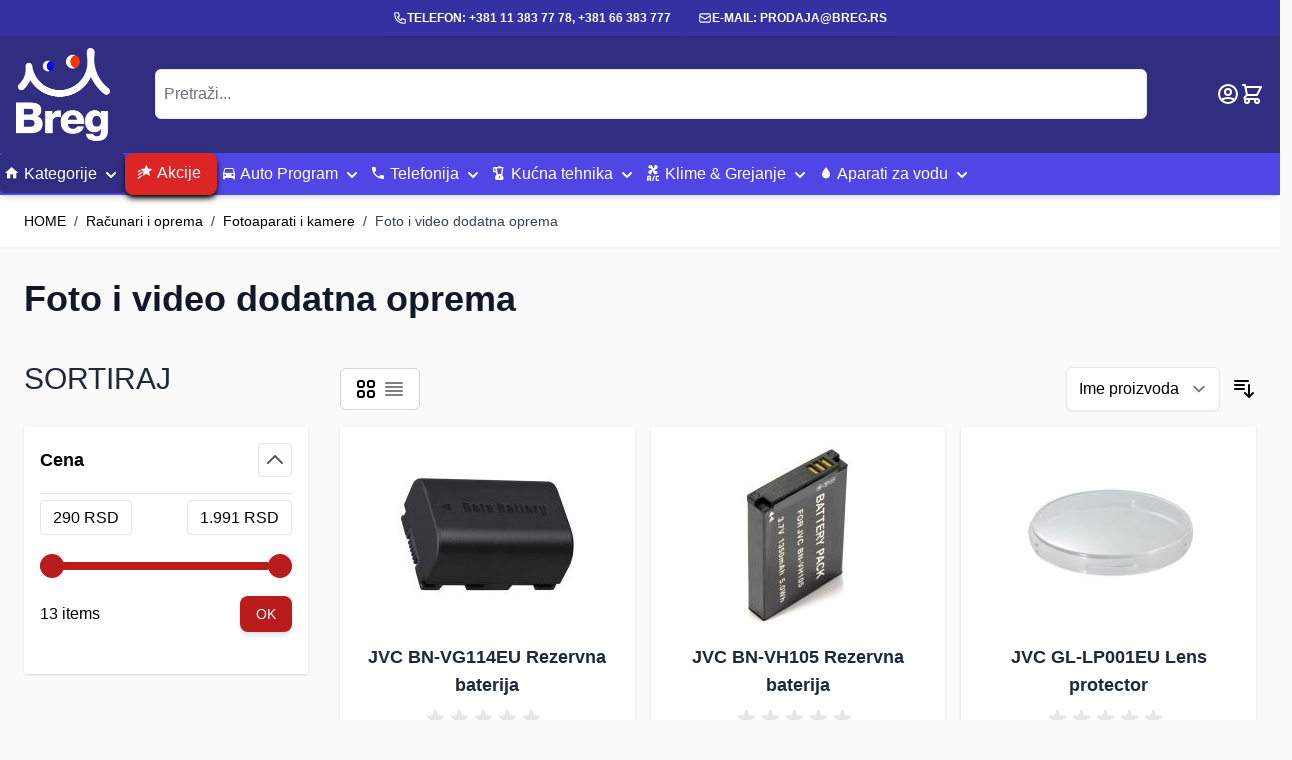

--- FILE ---
content_type: text/html; charset=UTF-8
request_url: https://breg.rs/racunari-i-oprema/fotoaparati-i-kamere/foto-i-video-dodatna-oprema
body_size: 60342
content:
<!doctype html>
<html lang="sr">
<head prefix="og: http://ogp.me/ns# fb: http://ogp.me/ns/fb# product: http://ogp.me/ns/product#">
    <meta charset="utf-8"/>
<meta name="title" content="Breg Shop Online Foto i video dodatna oprema - Fotoaparati i kamere - Računari i oprema"/>
<meta name="description" content="Breg online shop, Srbija, Beograd, Veliki izbor proizvoda i najpovoljnije cene, Sencor, ECG Srbija, Panasonic PBX, ECG mali kucni aparati, Panasonic telefoni, Kenwood JVC auto muzika i zvučnici, JVC slušalice, televizori, bela tehnika, računari, latopovi, računarska oprema
"/>
<meta name="keywords" content="Web shop, online prodaja, najpovoljnije cene tehnicke robe, zicnih i bezicnih telefona, malih kucnih aparata, tableta, SIP telefona, Breg online shop, Srbija, Beograd, Veliki izbor proizvoda i najpovoljnije cene, Sencor, ECG Srbija, Panasonic PBX, ECG mali kucni aparati, Panasonic telefoni, Kenwood JVC auto muzika i zvučnici, JVC slušalice, televizori, bela tehnika, računari, latopovi, računarska oprema"/>
<meta name="robots" content="INDEX,FOLLOW"/>
<meta name="viewport" content="width=device-width, initial-scale=1"/>
<title>Breg Shop Online Foto i video dodatna oprema - Fotoaparati i kamere - Računari i oprema</title>
<link  rel="stylesheet" type="text/css"  media="all" href="https://breg.rs/static/frontend/Webkul/hyva_child/sr_Cyrl_RS/css/styles.css" />
<link  rel="stylesheet" type="text/css"  media="all" href="https://breg.rs/static/frontend/Webkul/hyva_child/sr_Cyrl_RS/Smdesign_Intesapay/css/styles.css" />
<link  rel="stylesheet" type="text/css"  media="all" href="https://cdn.jsdelivr.net/npm/@splidejs/splide@4.1.4/dist/css/splide.min.css" />
<script  type="text/javascript"  src="https://breg.rs/static/frontend/Webkul/hyva_child/sr_Cyrl_RS/Smile_ElasticsuiteTracker/js/tracking.js"></script>
<script  type="text/javascript"  src="https://cdn.jsdelivr.net/npm/@splidejs/splide@4.1.4/dist/js/splide.min.js"></script>
<link  rel="canonical" href="https://breg.rs/racunari-i-oprema/fotoaparati-i-kamere/foto-i-video-dodatna-oprema" />
<link  rel="icon" type="image/x-icon" href="https://breg.rs/media/favicon/stores/1/favicon.ico" />
<link  rel="shortcut icon" type="image/x-icon" href="https://breg.rs/media/favicon/stores/1/favicon.ico" />
<meta name="p:domain_verify" content="ZhdGgayVq1OaMvZUzf8zTUKorz0fCxg3"/> 
<meta name="google-site-verification" content="1GJgc49OulLgJlf8FxbqOCq4E1sFokY64Ex9qJgfB94" />
<link rel="manifest" href="/media/manifest.json" />

            
<script nonce="dG8waXhxZmpzbTRiOTMxdWdoczdmZjBnbWpnMWY0Nmg=">
    window.YIREO_GOOGLETAGMANAGER2_ENABLED = true;
    (function (events) {
        const initYireoGoogleTagManager2 = function () {
            events.forEach(function (eventType) {
                window.removeEventListener(eventType, initYireoGoogleTagManager2);
            });

                        (function (w, d, s, l, i) {
                w[l] = w[l] || [];
                w[l].push({'gtm.start': new Date().getTime(), event: 'gtm.js'});
                var f = d.getElementsByTagName(s)[0],
                    j = d.createElement(s),
                    dl = l != 'dataLayer' ? '&l=' + l : '';
                j.async = true;
                j.src = 'https://www.googletagmanager.com' + '/gtm.js?id=' + i + dl;
                f.parentNode.insertBefore(j, f);
            })(window, document, 'script', 'dataLayer', 'GTM-TCZM562');
                    };

        events.forEach(function (eventType) {
            window.addEventListener(eventType, initYireoGoogleTagManager2, {once: true, passive: true})
        });
    })(['load', 'keydown', 'mouseover', 'scroll', 'touchstart', 'wheel']);

    </script>
<script>
    var BASE_URL = 'https://breg.rs/';
    var THEME_PATH = 'https://breg.rs/static/frontend/Webkul/hyva_child/sr_Cyrl_RS';
    var COOKIE_CONFIG = {
        "expires": null,
        "path": "\u002F",
        "domain": ".breg.rs",
        "secure": false,
        "lifetime": "604800",
        "cookie_restriction_enabled": false    };
    var CURRENT_STORE_CODE = 'breg';
    var CURRENT_WEBSITE_ID = '1';

    window.hyva = window.hyva || {}

    window.cookie_consent_groups = window.cookie_consent_groups || {}
    window.cookie_consent_groups['necessary'] = true;

    window.cookie_consent_config = window.cookie_consent_config || {};
    window.cookie_consent_config['necessary'] = [].concat(
        window.cookie_consent_config['necessary'] || [],
        [
            'user_allowed_save_cookie',
            'form_key',
            'mage-messages',
            'private_content_version',
            'mage-cache-sessid',
            'last_visited_store',
            'section_data_ids'
        ]
    );
</script>
<script>
    'use strict';
    (function( hyva, undefined ) {

        function lifetimeToExpires(options, defaults) {

            const lifetime = options.lifetime || defaults.lifetime;

            if (lifetime) {
                const date = new Date;
                date.setTime(date.getTime() + lifetime * 1000);
                return date;
            }

            return null;
        }

        function generateRandomString() {

            const allowedCharacters = '0123456789abcdefghijklmnopqrstuvwxyzABCDEFGHIJKLMNOPQRSTUVWXYZ',
                length = 16;

            let formKey = '',
                charactersLength = allowedCharacters.length;

            for (let i = 0; i < length; i++) {
                formKey += allowedCharacters[Math.round(Math.random() * (charactersLength - 1))]
            }

            return formKey;
        }

        const sessionCookieMarker = {noLifetime: true}

        const cookieTempStorage = {};

        const internalCookie = {
            get(name) {
                const v = document.cookie.match('(^|;) ?' + name + '=([^;]*)(;|$)');
                return v ? v[2] : null;
            },
            set(name, value, days, skipSetDomain) {
                let expires,
                    path,
                    domain,
                    secure,
                    samesite;

                const defaultCookieConfig = {
                    expires: null,
                    path: '/',
                    domain: null,
                    secure: false,
                    lifetime: null,
                    samesite: 'lax'
                };

                const cookieConfig = window.COOKIE_CONFIG || {};

                expires = days && days !== sessionCookieMarker
                    ? lifetimeToExpires({lifetime: 24 * 60 * 60 * days, expires: null}, defaultCookieConfig)
                    : lifetimeToExpires(window.COOKIE_CONFIG, defaultCookieConfig) || defaultCookieConfig.expires;

                path = cookieConfig.path || defaultCookieConfig.path;
                domain = !skipSetDomain && (cookieConfig.domain || defaultCookieConfig.domain);
                secure = cookieConfig.secure || defaultCookieConfig.secure;
                samesite = cookieConfig.samesite || defaultCookieConfig.samesite;

                document.cookie = name + "=" + encodeURIComponent(value) +
                    (expires && days !== sessionCookieMarker ? '; expires=' + expires.toGMTString() : '') +
                    (path ? '; path=' + path : '') +
                    (domain ? '; domain=' + domain : '') +
                    (secure ? '; secure' : '') +
                    (samesite ? '; samesite=' + samesite : 'lax');
            },
            isWebsiteAllowedToSaveCookie() {
                const allowedCookies = this.get('user_allowed_save_cookie');
                if (allowedCookies) {
                    const allowedWebsites = JSON.parse(unescape(allowedCookies));

                    return allowedWebsites[CURRENT_WEBSITE_ID] === 1;
                }
                return false;
            },
            getGroupByCookieName(name) {
                const cookieConsentConfig = window.cookie_consent_config || {};
                let group = null;
                for (let prop in cookieConsentConfig) {
                    if (!cookieConsentConfig.hasOwnProperty(prop)) continue;
                    if (cookieConsentConfig[prop].includes(name)) {
                        group = prop;
                        break;
                    }
                }
                return group;
            },
            isCookieAllowed(name) {
                const cookieGroup = this.getGroupByCookieName(name);
                return cookieGroup
                    ? window.cookie_consent_groups[cookieGroup]
                    : this.isWebsiteAllowedToSaveCookie();
            },
            saveTempStorageCookies() {
                for (const [name, data] of Object.entries(cookieTempStorage)) {
                    if (this.isCookieAllowed(name)) {
                        this.set(name, data['value'], data['days'], data['skipSetDomain']);
                        delete cookieTempStorage[name];
                    }
                }
            }
        };

        hyva.getCookie = (name) => {
            const cookieConfig = window.COOKIE_CONFIG || {};

            if (cookieConfig.cookie_restriction_enabled && ! internalCookie.isCookieAllowed(name)) {
                return cookieTempStorage[name] ? cookieTempStorage[name]['value'] : null;
            }

            return internalCookie.get(name);
        }

        hyva.setCookie = (name, value, days, skipSetDomain) => {
            const cookieConfig = window.COOKIE_CONFIG || {};

            if (cookieConfig.cookie_restriction_enabled && ! internalCookie.isCookieAllowed(name)) {
                cookieTempStorage[name] = {value, days, skipSetDomain};
                return;
            }
            return internalCookie.set(name, value, days, skipSetDomain);
        }


        hyva.setSessionCookie = (name, value, skipSetDomain) => {
            return hyva.setCookie(name, value, sessionCookieMarker, skipSetDomain)
        }

        hyva.getBrowserStorage = () => {
            const browserStorage = window.localStorage || window.sessionStorage;
            if (!browserStorage) {
                console.warn('Browser Storage is unavailable');
                return false;
            }
            try {
                browserStorage.setItem('storage_test', '1');
                browserStorage.removeItem('storage_test');
            } catch (error) {
                console.warn('Browser Storage is not accessible', error);
                return false;
            }
            return browserStorage;
        }

        hyva.postForm = (postParams) => {
            const form = document.createElement("form");

            let data = postParams.data;

            if (! postParams.skipUenc && ! data.uenc) {
                data.uenc = btoa(window.location.href);
            }
            form.method = "POST";
            form.action = postParams.action;

            Object.keys(postParams.data).map(key => {
                const field = document.createElement("input");
                field.type = 'hidden'
                field.value = postParams.data[key];
                field.name = key;
                form.appendChild(field);
            });

            const form_key = document.createElement("input");
            form_key.type = 'hidden';
            form_key.value = hyva.getFormKey();
            form_key.name="form_key";
            form.appendChild(form_key);

            document.body.appendChild(form);

            form.submit();
        }

        hyva.getFormKey = function () {
            let formKey = hyva.getCookie('form_key');

            if (!formKey) {
                formKey = generateRandomString();
                hyva.setCookie('form_key', formKey);
            }

            return formKey;
        }

        hyva.formatPrice = (value, showSign, options = {}) => {
            const groupSeparator = options.groupSeparator;
            const decimalSeparator = options.decimalSeparator
            delete options.groupSeparator;
            delete options.decimalSeparator;
            const formatter = new Intl.NumberFormat(
                'sr\u002DCyrl\u002DRS',
                Object.assign({
                    style: 'currency',
                    currency: 'RSD',
                    signDisplay: showSign ? 'always' : 'auto'
                }, options)
            );
            return (typeof Intl.NumberFormat.prototype.formatToParts === 'function') ?
                formatter.formatToParts(value).map(({type, value}) => {
                    switch (type) {
                        case 'currency':
                            return 'RSD' || value;
                        case 'minusSign':
                            return '- ';
                        case 'plusSign':
                            return '+ ';
                        case 'group':
                            return groupSeparator !== undefined ? groupSeparator : value;
                        case 'decimal':
                            return decimalSeparator !== undefined ? decimalSeparator : value;
                        default :
                            return value;
                    }
                }).reduce((string, part) => string + part) :
                formatter.format(value);
        }

        const formatStr = function (str, nStart) {
            const args = Array.from(arguments).slice(2);

            return str.replace(/(%+)([0-9]+)/g, (m, p, n) => {
                const idx = parseInt(n) - nStart;

                if (args[idx] === null || args[idx] === void 0) {
                    return m;
                }
                return p.length % 2
                    ? p.slice(0, -1).replace('%%', '%') + args[idx]
                    : p.replace('%%', '%') + n;
            })
        }

        hyva.str = function (string) {
            const args = Array.from(arguments);
            args.splice(1, 0, 1);

            return formatStr.apply(undefined, args);
        }

        hyva.strf = function () {
            const args = Array.from(arguments);
            args.splice(1, 0, 0);

            return formatStr.apply(undefined, args);
        }

        /**
         * Take a html string as `content` parameter and
         * extract an element from the DOM to replace in
         * the current page under the same selector,
         * defined by `targetSelector`
         */
        hyva.replaceDomElement = (targetSelector, content) => {
            // Parse the content and extract the DOM node using the `targetSelector`
            const parser = new DOMParser();
            const doc = parser.parseFromString(content, 'text/html');
            const contentNode = doc.querySelector(targetSelector);

            // Bail if content or target can't be found
            if (!contentNode || !document.querySelector(targetSelector)) {
                return;
            }

                        hyva.activateScripts(contentNode);
            
            // Replace the old DOM node with the new content
            document.querySelector(targetSelector).replaceWith(contentNode);

            // Reload customerSectionData and display cookie-messages if present
            window.dispatchEvent(new CustomEvent("reload-customer-section-data"));
            hyva.initMessages();
        }

        hyva.removeScripts = (contentNode) => {
            const scripts = contentNode.getElementsByTagName('script');
            for (let i = 0; i < scripts.length; i++) {
                scripts[i].parentNode.removeChild(scripts[i]);
            }
            const templates = contentNode.getElementsByTagName('template');
            for (let i = 0; i < templates.length; i++) {
                const container = document.createElement('div');
                container.innerHTML = templates[i].innerHTML;
                hyva.removeScripts(container);
                templates[i].innerHTML = container.innerHTML;
            }
        }

        hyva.activateScripts = (contentNode) => {
            // Create new array from HTMLCollection to avoid mutation of collection while manipulating the DOM.
            const scripts = Array.from(contentNode.getElementsByTagName('script'));

            // Iterate over all script tags to duplicate+inject each into the head
            for (const original of scripts) {
                const script = document.createElement('script');
                script.innerHTML = original.innerHTML;

                // Remove the original (non-executing) script from the contentNode
                original.parentNode.removeChild(original)

                // Add script to head
                document.head.appendChild(script);
            }

            return contentNode;
        }

        const replace = {['+']: '-', ['/']: '_', ['=']: ','};
        hyva.getUenc = () => btoa(window.location.href).replace(/[+/=]/g, match => replace[match]);

        let currentTrap;

        const focusableElements = (rootElement) => {
            const selector = 'button, [href], input, select, textarea, details, [tabindex]:not([tabindex="-1"]';
            return Array.from(rootElement.querySelectorAll(selector))
                .filter(el => {
                    return el.style.display !== 'none'
                        && !el.disabled
                        && el.tabIndex !== -1
                        && (el.offsetWidth || el.offsetHeight || el.getClientRects().length)
                })
        }

        const focusTrap = (e) => {
            const isTabPressed = e.key === 'Tab' || e.keyCode === 9;
            if (!isTabPressed) return;

            const focusable = focusableElements(currentTrap)
            const firstFocusableElement = focusable[0]
            const lastFocusableElement = focusable[focusable.length - 1]

            e.shiftKey
                ? document.activeElement === firstFocusableElement && (lastFocusableElement.focus(), e.preventDefault())
                : document.activeElement === lastFocusableElement && (firstFocusableElement.focus(), e.preventDefault())
        };

        hyva.releaseFocus = (rootElement) => {
            if (currentTrap && (!rootElement || rootElement === currentTrap)) {
                currentTrap.removeEventListener('keydown', focusTrap)
                currentTrap = null
            }
        }
        hyva.trapFocus = (rootElement) => {
            if (!rootElement) return;
            hyva.releaseFocus()
            currentTrap = rootElement
            rootElement.addEventListener('keydown', focusTrap)
            const firstElement = focusableElements(rootElement)[0]
            firstElement && firstElement.focus()
        }

        hyva.safeParseNumber = (rawValue) => {
            const number = rawValue ? parseFloat(rawValue) : null;

            return Array.isArray(number) || isNaN(number) ? rawValue : number;
        }

        const toCamelCase = s => s.split('_').map(word => word.charAt(0).toUpperCase() + word.slice(1)).join('');
        hyva.createBooleanObject = (name, value = false, additionalMethods = {}) => {

            const camelCase = toCamelCase(name);
            const key = '__hyva_bool_' + name

            return new Proxy(Object.assign(
                additionalMethods,
                {
                    [key]: !!value,
                    [name]() {return !!this[key]},
                    ['!' + name]() {return !this[key]},
                    ['toggle' + camelCase]() {this[key] = !this[key]},
                    [`set${camelCase}True`]() {this[key] = true},
                    [`set${camelCase}False`]() {this[key] = false},
                }
            ), {
                set(target, prop, value) {
                    return prop === name
                        ? (target[key] = !!value)
                        : Reflect.set(...arguments);
                }
            })
        }

                hyva.alpineInitialized = (fn) => window.addEventListener('alpine:initialized', fn, {once: true})
                window.addEventListener('user-allowed-save-cookie', () => internalCookie.saveTempStorageCookies())

    }( window.hyva = window.hyva || {} ));
</script>

    <!-- BEGIN GOOGLE ANALYTICS 4 CODE -->
    <script>
        (function initGoogleGA(){
            const config = {"isCookieRestrictionModeEnabled":false,"currentWebsite":1,"cookieName":"user_allowed_save_cookie","pageTrackingData":{"optPageUrl":"","measurementId":"G-CEWVSMM9PQ"},"ordersTrackingData":[],"googleAnalyticsAvailable":true};
            const anonymize_ip = false;

            let allowServices = false,
                allowedCookies,
                allowedWebsites,
                measurementId;

            if (typeof hyva === 'undefined' || (!hyva.getBrowserStorage || !hyva.getCookie || !hyva.setCookie)) {
                console.warn("Hyvä helpers are not loaded yet. Make sure they are included before this script");
            }
            if (config.isCookieRestrictionModeEnabled && typeof hyva !== 'undefined') {
                allowedCookies = hyva.getCookie(config.cookieName);

                if (allowedCookies !== null) {
                    allowedWebsites = JSON.parse(unescape(allowedCookies));

                    if (allowedWebsites[config.currentWebsite] === 1) {
                        allowServices = true;
                    }
                } else {
                    window.addEventListener('user-allowed-save-cookie', initGoogleGA, { once: true, passive: true });
                }
            } else {
                allowServices = true;
            }

            if (allowServices) {
                measurementId = config.pageTrackingData.measurementId;
                if (!window.gtag) {
                                            const gtagScript = document.createElement('script');
                        gtagScript.type = 'text/javascript';
                        gtagScript.async = true;
                        gtagScript.src = 'https://www.googletagmanager.com/gtag/js?id=' + measurementId;
                        document.head.insertBefore(gtagScript, document.head.children[0]);
                    
                    window.dataLayer = window.dataLayer || [];
                    window.gtag = function(){dataLayer.push(arguments)};
                    gtag('js', new Date());
                    gtag('set', 'developer_id.dYjhlMD', true);
                }

                gtag('config', measurementId, { 'anonymize_ip': anonymize_ip });
                // Purchase Event
                if (config.ordersTrackingData.hasOwnProperty('currency')) {
                    let purchaseObject = config.ordersTrackingData.orders[0];
                    purchaseObject['items'] = config.ordersTrackingData.products;
                    gtag('event', 'purchase', purchaseObject);
                }
            }
        }())
    </script>
    <!-- END GOOGLE ANALYTICS 4 CODE -->
<script>
    if (!window.IntersectionObserver) {
        window.IntersectionObserver = function (callback) {
            this.observe = el => el && callback(this.takeRecords());
            this.takeRecords = () => [{isIntersecting: true, intersectionRatio: 1}];
            this.disconnect = () => {};
            this.unobserve = () => {};
        }
    }
</script>
<link rel="preload" as="style" onload="this.rel = 'stylesheet'" href="https://cdnjs.cloudflare.com/ajax/libs/MaterialDesign-Webfont/7.4.47/css/materialdesignicons.min.css" crossorigin>
<!-- This site is optimized with the Yoast SEO for Magento plugin 2.0.0 - https://yoast.com/magento/plugins/seo/ -->
    <link rel="canonical" href="https://breg.rs/" />

    <!-- YoastSEO OpenGraph -->
    <meta property="og:url" content="https://breg.rs/"/>
    <meta property="og:locale" content="sr_Cyrl_RS" />
    <meta property="og:type" content="product.group"/>
    <meta property="og:site_name" content="Breg Shop Online" />
    <meta property="og:title" content="Foto i video dodatna oprema"/>
    <meta property="og:description" content=""/>
        
    <!-- YoastSEO Twitter Card -->
    <meta name="twitter:card" content="summary">
            <meta name="twitter:title" content="Foto i video dodatna oprema"/>
    <meta name="twitter:description" content=""/>
    
    <meta property="fb:pages" content="816663458370310" />

</head>
<body id="html-body" class="page-with-filter page-products categorypath-racunari-i-oprema-fotoaparati-i-kamere-foto-i-video-dodatna-oprema category-foto-i-video-dodatna-oprema catalog-category-view page-layout-2columns-left">
<noscript><iframe src="https://www.googletagmanager.com/ns.html?id=GTM-TCZM562" height="0" width="0" style="display:none;visibility:hidden"></iframe></noscript>
<input name="form_key" type="hidden" value="KM6zKXlOnd2BZROO" />
    <noscript>
        <section class="message global noscript border-b-2 border-blue-500 bg-blue-50 shadow-none m-0 px-0 rounded-none font-normal">
            <div class="container text-center">
                <p>
                    <strong>JavaScript seems to be disabled in your browser.</strong>
                    <span>
                        For the best experience on our site, be sure to turn on Javascript in your browser.                    </span>
                </p>
            </div>
        </section>
    </noscript>


<script>
    document.body.addEventListener('touchstart', () => {}, {passive: true})
</script>
<script nonce="dG8waXhxZmpzbTRiOTMxdWdoczdmZjBnbWpnMWY0Nmg=">
    function yireoGoogleTagManager2Pusher(eventData, message, callback) {
        window.YIREO_GOOGLETAGMANAGER2_PAST_EVENTS = window.YIREO_GOOGLETAGMANAGER2_PAST_EVENTS || [];

        function doCallback(cb) {
            if (undefined === cb) {
                return;
            }

            cb();
        }

        
        const copyEventData = Object.assign({}, eventData);
        let metaData = {};
        if (copyEventData.meta) {
            metaData = copyEventData.meta;
            delete copyEventData.meta;
        }

        const eventHash = btoa(encodeURIComponent(JSON.stringify(copyEventData)));
        if (window.YIREO_GOOGLETAGMANAGER2_PAST_EVENTS.includes(eventHash)) {
            yireoGoogleTagManager2Logger('Warning: Event already triggered', eventData);
            doCallback(callback);
            return;
        }

        if (metaData && metaData.allowed_pages && metaData.allowed_pages.length > 0
            && false === metaData.allowed_pages.some(page => window.location.pathname.includes(page))) {
            yireoGoogleTagManager2Logger('Warning: Skipping event, not in allowed pages', window.location.pathname, eventData);
            doCallback(callback);
            return;
        }

        if (!message) {
            message = 'push (unknown) [unknown]';
        }

        yireoGoogleTagManager2Logger(message, eventData);
        window.dataLayer = window.dataLayer || [];

        if (eventData.ecommerce) {
            window.dataLayer.push({ecommerce: null});
        }

        try {
            window.dataLayer.push(eventData);
            window.YIREO_GOOGLETAGMANAGER2_PAST_EVENTS.push(eventHash);
        } catch(error) {
            doCallback(callback);
        }

        doCallback(callback);
    }
</script>
<script nonce="dG8waXhxZmpzbTRiOTMxdWdoczdmZjBnbWpnMWY0Nmg=">
    function yireoGoogleTagManager2Logger(...args) {
        const debug = window.YIREO_GOOGLETAGMANAGER2_DEBUG || false;
        if (false === debug) {
            return;
        }

        var color = 'gray';
        if (args[0].toLowerCase().startsWith('push')) {
            color = 'green';
        }

        if (args[0].toLowerCase().startsWith('warning')) {
            color = 'orange';
        }

        var css = 'color:white; background-color:' + color + '; padding:1px;'
        console.log('%cYireo_GoogleTagManager2', css, ...args);
    }
</script>
<div class="page-wrapper"><header class="page-header sticky top-0 z-30"><a class="action skip sr-only focus:not-sr-only focus:absolute focus:z-40 focus:bg-white
   contentarea"
   href="#contentarea">
    <span>
        Skip to Content    </span>
</a>
<script>
    function initHeader() {
        return {
            searchOpen: false,
            cart: {},
            isCartOpen: false,
            isMobile: true,
            init() {
                const matchMedia = window.matchMedia("(max-width: 1023px)");
                this.onChangeMedia(matchMedia);

                if (typeof matchMedia.onchange !== 'object') {
                    //prevent an old iOS Safari bug where addEventListener does not accept an event type parameter
                    matchMedia.addListener((event) => this.onChangeMedia(event));
                } else {
                    matchMedia.addEventListener(
                        "change",
                        (event) => this.onChangeMedia(event)
                    )
                }
            },
            getData(data) {
                if (data.cart) {
                    this.cart = data.cart
                }
            },
            isCartEmpty() {
                return !this.cart.summary_count
            },
            toggleCart(event) {
                if (event.detail && event.detail.isOpen !== undefined) {
                    this.isCartOpen = event.detail.isOpen
                    if (!this.isCartOpen && this.$refs && this.$refs.cartButton) {
                        this.$refs.cartButton.focus()
                    }
                } else {
                                        this.isCartOpen = true
                }
            },
            onChangeMedia(mediaQuery) {
                if (this.isMobile !== mediaQuery.matches) {
                    this.isMobile = mediaQuery.matches;
                    if (this.isMobile) {
                        this.$refs.searchContainerMobile.appendChild(this.$refs.searchForm);
                    } else {
                        this.$refs.searchContainerDesktop.appendChild(this.$refs.searchForm);
                    }
                }
            }
        }
    }

    function initCompareHeader() {
        return {
            compareProducts: null,
            itemCount: 0,
            receiveCompareData(data) {
                if (data['compare-products']) {
                    this.compareProducts = data['compare-products'];
                    this.itemCount = this.compareProducts.count;
                }
            }
        }
    }
</script>
<div id="header" class="shadow-md bg-white" x-data="initHeader()" @private-content-loaded.window="getData(event.detail.data)">
    
    <div class="bg-indigo-800 text-white text-xs leading-5 font-semibold text-center p-0">
        <div class="container">
            <div class="inline-flex gap-2 uppercase shadow-sm font-semibold rounded-md px-3 py-2">
                <svg xmlns="http://www.w3.org/2000/svg" fill="none" viewBox="0 0 24 24" stroke-width="2" stroke="currentColor" class="text-white-600 align-middle p-0 " width="14" height="20" aria-hidden="true">
  <path stroke-linecap="round" stroke-linejoin="round" d="M3 5a2 2 0 012-2h3.28a1 1 0 01.948.684l1.498 4.493a1 1 0 01-.502 1.21l-2.257 1.13a11.042 11.042 0 005.516 5.516l1.13-2.257a1 1 0 011.21-.502l4.493 1.498a1 1 0 01.684.949V19a2 2 0 01-2 2h-1C9.716 21 3 14.284 3 6V5z"/>
</svg>
                Telefon: +381 11 383 77 78, +381 66 383 777            </div>
            <div class="inline-flex gap-2 uppercase shadow-sm font-semibold rounded-md px-3 py-2">
                <svg xmlns="http://www.w3.org/2000/svg" fill="none" viewBox="0 0 24 24" stroke-width="2" stroke="currentColor" class="text-white-600 align-middle p-0 " width="14" height="20" aria-hidden="true">
  <path stroke-linecap="round" stroke-linejoin="round" d="M3 8l7.89 5.26a2 2 0 002.22 0L21 8M5 19h14a2 2 0 002-2V7a2 2 0 00-2-2H5a2 2 0 00-2 2v10a2 2 0 002 2z"/>
</svg>
                E-mail: <a href="/cdn-cgi/l/email-protection" class="__cf_email__" data-cfemail="1161637e75707b7051736374763f6362">[email&#160;protected]</a>            </div>

        </div>
    </div>





    <div class="bg-white">
        <div class="flex px-4 py-3 gap-2 bg-indigo-900 justify-between items-center">

            <nav
    x-data="initMenuMobile_69359a767c395()"
    @load.window="setActiveMenu($root)"
    @keydown.window.escape="closeMenu()"
    class="relative z-20 navigation order-first text-white lg:hidden w-12 h-12"
    aria-label="Site&#x20;navigation"
    role="navigation"
>
    <!-- mobile -->
    <button
        x-ref="mobileMenuTrigger"
        @click="openMenu()"
        :class="{'overflow-x-hidden overflow-y-auto fixed top-0 left-0 w-full' : open}"
        type="button"
        aria-label="Open&#x20;menu"
        aria-haspopup="menu"
        :aria-expanded="open"
        :hidden="open"
    >
        <svg xmlns="http://www.w3.org/2000/svg" fill="none" viewBox="0 0 24 24" stroke-width="2" stroke="currentColor" class="p-3" width="48" height="48" :class="{ 'hidden' : open, 'block': !open }" aria-hidden="true">
  <path stroke-linecap="round" stroke-linejoin="round" d="M4 6h16M4 12h16M4 18h16"/>
</svg>
    </button>
    <div
        x-ref="mobileMenuNavLinks"
        class="
            fixed top-0 right-0 w-full h-full p-1 hidden
            text-black
            flex-col border-t border-container bg-container-lighter
            overflow-y-auto overflow-x-hidden
        "
        :class="{ 'flex': open, 'hidden': !open }"
        :aria-hidden="open ? 'false' : 'true'"
        role="dialog"
        aria-modal="true"
    >
        <ul
            class="border-t flex flex-col gap-y-1 mt-16"
            aria-label="Site&#x20;navigation&#x20;links"
        >
                            <li
                    data-child-id="category-node-53-main"
                    class="level-0"
                >
                    <div
                        class="flex items-center transition-transform duration-150 ease-in-out transform"
                        :class="{
                            '-translate-x-full' : mobilePanelActiveId,
                            'translate-x-0' : !mobilePanelActiveId
                        }"
                    >
                        <a
                            class="flex items-center w-full px-8 py-4 border-b cursor-pointer
                                bg-container-lighter border-container level-0
                            "
                            href="https://breg.rs/auto-program"
                            title="Auto&#x20;program"
                        >
                            Auto program                        </a>
                                                    <button
                                @click="openSubcategory('category-node-53')"
                                class="absolute right-0 flex items-center justify-center w-11 h-11 mr-8 cursor-pointer
                                    bg-container-lighter border-container"
                                aria-label="Open&#x20;Auto&#x20;program&#x20;subcategories"
                                aria-haspopup="true"
                                :aria-expanded="mobilePanelActiveId === 'category-node-53'"
                            >
                                <div class="w-8 h-8 border rounded">
                                    <svg xmlns="http://www.w3.org/2000/svg" fill="none" viewBox="0 0 24 24" stroke-width="2" stroke="currentColor" class="w-full h-full p-1" width="24" height="24" aria-hidden="true">
  <path stroke-linecap="round" stroke-linejoin="round" d="M9 5l7 7-7 7"/>
</svg>
                                </div>
                            </button>
                                            </div>
                                            <div
                            data-child-id="category-node-53"
                            class="absolute top-0 right-0 z-10 flex flex-col gap-1 w-full h-full p-1 bg-container-lighter"
                            :class="{
                                'hidden': mobilePanelActiveId !== 'category-node-53'
                            }"
                        >
                            <ul
                                class="mt-16 transition-transform duration-200 ease-in-out translate-x-full transform"
                                :class="{
                                    'translate-x-full' : mobilePanelActiveId !== 'category-node-53',
                                    'translate-x-0' : mobilePanelActiveId === 'category-node-53',
                                }"
                                aria-label="Subcategories"
                            >
                                <li>
                                    <button
                                        type="button"
                                        class="flex items-center px-8 py-4 border-b cursor-pointer bg-container border-container w-full border-t"
                                        @click="backToMainCategories('category-node-53-main')"
                                        aria-label="Back&#x20;to&#x20;main&#x20;categories"
                                    >
                                        <svg xmlns="http://www.w3.org/2000/svg" fill="none" viewBox="0 0 24 24" stroke-width="2" stroke="currentColor" width="24" height="24" aria-hidden="true">
  <path stroke-linecap="round" stroke-linejoin="round" d="M15 19l-7-7 7-7"/>
</svg>
                                        <span class="ml-4">
                                            Auto program                                        </span>
                                    </button>
                                </li>
                                <li>
                                    <a
                                        href="https://breg.rs/auto-program"
                                        title="Auto&#x20;program"
                                        class="flex items-center w-full px-8 py-4 border-b cursor-pointer
                                            bg-container-lighter border-container
                                        "
                                    >
                                        <span class="ml-10">
                                            Pogledaj sve                                        </span>
                                    </a>
                                </li>
                                                                    <li>
                                        <a
                                            href="https://breg.rs/auto-program/auto-radio"
                                            title="Auto&#x20;radio"
                                            class="flex items-center w-full px-8 py-4 border-b cursor-pointer
                                                bg-container-lighter border-container
                                            "
                                        >
                                            <span class="ml-10 text-base text-gray-700">
                                                Auto radio                                            </span>
                                        </a>
                                    </li>
                                                                    <li>
                                        <a
                                            href="https://breg.rs/auto-program/multimedije"
                                            title="Multimedije"
                                            class="flex items-center w-full px-8 py-4 border-b cursor-pointer
                                                bg-container-lighter border-container
                                            "
                                        >
                                            <span class="ml-10 text-base text-gray-700">
                                                Multimedije                                            </span>
                                        </a>
                                    </li>
                                                                    <li>
                                        <a
                                            href="https://breg.rs/auto-program/navigacije"
                                            title="Navigacije"
                                            class="flex items-center w-full px-8 py-4 border-b cursor-pointer
                                                bg-container-lighter border-container
                                            "
                                        >
                                            <span class="ml-10 text-base text-gray-700">
                                                Navigacije                                            </span>
                                        </a>
                                    </li>
                                                                    <li>
                                        <a
                                            href="https://breg.rs/auto-program/auto-zvucnici"
                                            title="Auto&#x20;zvu&#x010D;nici"
                                            class="flex items-center w-full px-8 py-4 border-b cursor-pointer
                                                bg-container-lighter border-container
                                            "
                                        >
                                            <span class="ml-10 text-base text-gray-700">
                                                Auto zvučnici                                            </span>
                                        </a>
                                    </li>
                                                                    <li>
                                        <a
                                            href="https://breg.rs/auto-program/pojacala"
                                            title="Poja&#x010D;ala"
                                            class="flex items-center w-full px-8 py-4 border-b cursor-pointer
                                                bg-container-lighter border-container
                                            "
                                        >
                                            <span class="ml-10 text-base text-gray-700">
                                                Pojačala                                            </span>
                                        </a>
                                    </li>
                                                                    <li>
                                        <a
                                            href="https://breg.rs/auto-program/auto-dodatna-oprema"
                                            title="Auto&#x20;dodatna&#x20;oprema"
                                            class="flex items-center w-full px-8 py-4 border-b cursor-pointer
                                                bg-container-lighter border-container
                                            "
                                        >
                                            <span class="ml-10 text-base text-gray-700">
                                                Auto dodatna oprema                                            </span>
                                        </a>
                                    </li>
                                                            </ul>
                            <button
                                @click="closeMenu()"
                                class="absolute flex justify-end w-16 self-end mb-1 transition-none"
                                aria-label="Close&#x20;menu"
                            >
                                <svg xmlns="http://www.w3.org/2000/svg" fill="none" viewBox="0 0 24 24" stroke-width="2" stroke="currentColor" class="hidden p-4" width="64" height="64" :class="{ 'hidden' : !open, 'block': open }" aria-hidden="true">
  <path stroke-linecap="round" stroke-linejoin="round" d="M6 18L18 6M6 6l12 12"/>
</svg>
                            </button>
                        </div>
                                    </li>
                            <li
                    data-child-id="category-node-3-main"
                    class="level-0"
                >
                    <div
                        class="flex items-center transition-transform duration-150 ease-in-out transform"
                        :class="{
                            '-translate-x-full' : mobilePanelActiveId,
                            'translate-x-0' : !mobilePanelActiveId
                        }"
                    >
                        <a
                            class="flex items-center w-full px-8 py-4 border-b cursor-pointer
                                bg-container-lighter border-container level-0
                            "
                            href="https://breg.rs/telefonija"
                            title="Telefonija"
                        >
                            Telefonija                        </a>
                                                    <button
                                @click="openSubcategory('category-node-3')"
                                class="absolute right-0 flex items-center justify-center w-11 h-11 mr-8 cursor-pointer
                                    bg-container-lighter border-container"
                                aria-label="Open&#x20;Telefonija&#x20;subcategories"
                                aria-haspopup="true"
                                :aria-expanded="mobilePanelActiveId === 'category-node-3'"
                            >
                                <div class="w-8 h-8 border rounded">
                                    <svg xmlns="http://www.w3.org/2000/svg" fill="none" viewBox="0 0 24 24" stroke-width="2" stroke="currentColor" class="w-full h-full p-1" width="24" height="24" aria-hidden="true">
  <path stroke-linecap="round" stroke-linejoin="round" d="M9 5l7 7-7 7"/>
</svg>
                                </div>
                            </button>
                                            </div>
                                            <div
                            data-child-id="category-node-3"
                            class="absolute top-0 right-0 z-10 flex flex-col gap-1 w-full h-full p-1 bg-container-lighter"
                            :class="{
                                'hidden': mobilePanelActiveId !== 'category-node-3'
                            }"
                        >
                            <ul
                                class="mt-16 transition-transform duration-200 ease-in-out translate-x-full transform"
                                :class="{
                                    'translate-x-full' : mobilePanelActiveId !== 'category-node-3',
                                    'translate-x-0' : mobilePanelActiveId === 'category-node-3',
                                }"
                                aria-label="Subcategories"
                            >
                                <li>
                                    <button
                                        type="button"
                                        class="flex items-center px-8 py-4 border-b cursor-pointer bg-container border-container w-full border-t"
                                        @click="backToMainCategories('category-node-3-main')"
                                        aria-label="Back&#x20;to&#x20;main&#x20;categories"
                                    >
                                        <svg xmlns="http://www.w3.org/2000/svg" fill="none" viewBox="0 0 24 24" stroke-width="2" stroke="currentColor" width="24" height="24" aria-hidden="true">
  <path stroke-linecap="round" stroke-linejoin="round" d="M15 19l-7-7 7-7"/>
</svg>
                                        <span class="ml-4">
                                            Telefonija                                        </span>
                                    </button>
                                </li>
                                <li>
                                    <a
                                        href="https://breg.rs/telefonija"
                                        title="Telefonija"
                                        class="flex items-center w-full px-8 py-4 border-b cursor-pointer
                                            bg-container-lighter border-container
                                        "
                                    >
                                        <span class="ml-10">
                                            Pogledaj sve                                        </span>
                                    </a>
                                </li>
                                                                    <li>
                                        <a
                                            href="https://breg.rs/telefonija/zicni-telefoni"
                                            title="&#x017D;i&#x010D;ni&#x20;telefoni"
                                            class="flex items-center w-full px-8 py-4 border-b cursor-pointer
                                                bg-container-lighter border-container
                                            "
                                        >
                                            <span class="ml-10 text-base text-gray-700">
                                                Žični telefoni                                            </span>
                                        </a>
                                    </li>
                                                                    <li>
                                        <a
                                            href="https://breg.rs/telefonija/bezicni-telefoni"
                                            title="Be&#x017E;i&#x010D;ni&#x20;telefoni"
                                            class="flex items-center w-full px-8 py-4 border-b cursor-pointer
                                                bg-container-lighter border-container
                                            "
                                        >
                                            <span class="ml-10 text-base text-gray-700">
                                                Bežični telefoni                                            </span>
                                        </a>
                                    </li>
                                                                    <li>
                                        <a
                                            href="https://breg.rs/telefonija/sistemski-telefoni"
                                            title="Sistemski&#x20;telefoni"
                                            class="flex items-center w-full px-8 py-4 border-b cursor-pointer
                                                bg-container-lighter border-container
                                            "
                                        >
                                            <span class="ml-10 text-base text-gray-700">
                                                Sistemski telefoni                                            </span>
                                        </a>
                                    </li>
                                                                    <li>
                                        <a
                                            href="https://breg.rs/telefonija/sip-ip-telefoni"
                                            title="SIP&#x2F;IP&#x20;telefoni"
                                            class="flex items-center w-full px-8 py-4 border-b cursor-pointer
                                                bg-container-lighter border-container
                                            "
                                        >
                                            <span class="ml-10 text-base text-gray-700">
                                                SIP/IP telefoni                                            </span>
                                        </a>
                                    </li>
                                                                    <li>
                                        <a
                                            href="https://breg.rs/telefonija/mobilni-telefoni"
                                            title="Mobilni&#x20;telefoni"
                                            class="flex items-center w-full px-8 py-4 border-b cursor-pointer
                                                bg-container-lighter border-container
                                            "
                                        >
                                            <span class="ml-10 text-base text-gray-700">
                                                Mobilni telefoni                                            </span>
                                        </a>
                                    </li>
                                                                    <li>
                                        <a
                                            href="https://breg.rs/telefonija/centrale"
                                            title="Telefonske&#x20;centrale"
                                            class="flex items-center w-full px-8 py-4 border-b cursor-pointer
                                                bg-container-lighter border-container
                                            "
                                        >
                                            <span class="ml-10 text-base text-gray-700">
                                                Telefonske centrale                                            </span>
                                        </a>
                                    </li>
                                                                    <li>
                                        <a
                                            href="https://breg.rs/telefonija/dodatna-oprema"
                                            title="Dodatna&#x20;oprema"
                                            class="flex items-center w-full px-8 py-4 border-b cursor-pointer
                                                bg-container-lighter border-container
                                            "
                                        >
                                            <span class="ml-10 text-base text-gray-700">
                                                Dodatna oprema                                            </span>
                                        </a>
                                    </li>
                                                                    <li>
                                        <a
                                            href="https://breg.rs/telefonija/pametni-satovi"
                                            title="Pametni&#x20;satovi"
                                            class="flex items-center w-full px-8 py-4 border-b cursor-pointer
                                                bg-container-lighter border-container
                                            "
                                        >
                                            <span class="ml-10 text-base text-gray-700">
                                                Pametni satovi                                            </span>
                                        </a>
                                    </li>
                                                            </ul>
                            <button
                                @click="closeMenu()"
                                class="absolute flex justify-end w-16 self-end mb-1 transition-none"
                                aria-label="Close&#x20;menu"
                            >
                                <svg xmlns="http://www.w3.org/2000/svg" fill="none" viewBox="0 0 24 24" stroke-width="2" stroke="currentColor" class="hidden p-4" width="64" height="64" :class="{ 'hidden' : !open, 'block': open }" aria-hidden="true">
  <path stroke-linecap="round" stroke-linejoin="round" d="M6 18L18 6M6 6l12 12"/>
</svg>
                            </button>
                        </div>
                                    </li>
                            <li
                    data-child-id="category-node-77-main"
                    class="level-0"
                >
                    <div
                        class="flex items-center transition-transform duration-150 ease-in-out transform"
                        :class="{
                            '-translate-x-full' : mobilePanelActiveId,
                            'translate-x-0' : !mobilePanelActiveId
                        }"
                    >
                        <a
                            class="flex items-center w-full px-8 py-4 border-b cursor-pointer
                                bg-container-lighter border-container level-0
                            "
                            href="https://breg.rs/slusalice-i-mikrofoni"
                            title="Slu&#x0161;alice&#x20;i&#x20;mikrofoni"
                        >
                            Slušalice i mikrofoni                        </a>
                                                    <button
                                @click="openSubcategory('category-node-77')"
                                class="absolute right-0 flex items-center justify-center w-11 h-11 mr-8 cursor-pointer
                                    bg-container-lighter border-container"
                                aria-label="Open&#x20;Slu&#x0161;alice&#x20;i&#x20;mikrofoni&#x20;subcategories"
                                aria-haspopup="true"
                                :aria-expanded="mobilePanelActiveId === 'category-node-77'"
                            >
                                <div class="w-8 h-8 border rounded">
                                    <svg xmlns="http://www.w3.org/2000/svg" fill="none" viewBox="0 0 24 24" stroke-width="2" stroke="currentColor" class="w-full h-full p-1" width="24" height="24" aria-hidden="true">
  <path stroke-linecap="round" stroke-linejoin="round" d="M9 5l7 7-7 7"/>
</svg>
                                </div>
                            </button>
                                            </div>
                                            <div
                            data-child-id="category-node-77"
                            class="absolute top-0 right-0 z-10 flex flex-col gap-1 w-full h-full p-1 bg-container-lighter"
                            :class="{
                                'hidden': mobilePanelActiveId !== 'category-node-77'
                            }"
                        >
                            <ul
                                class="mt-16 transition-transform duration-200 ease-in-out translate-x-full transform"
                                :class="{
                                    'translate-x-full' : mobilePanelActiveId !== 'category-node-77',
                                    'translate-x-0' : mobilePanelActiveId === 'category-node-77',
                                }"
                                aria-label="Subcategories"
                            >
                                <li>
                                    <button
                                        type="button"
                                        class="flex items-center px-8 py-4 border-b cursor-pointer bg-container border-container w-full border-t"
                                        @click="backToMainCategories('category-node-77-main')"
                                        aria-label="Back&#x20;to&#x20;main&#x20;categories"
                                    >
                                        <svg xmlns="http://www.w3.org/2000/svg" fill="none" viewBox="0 0 24 24" stroke-width="2" stroke="currentColor" width="24" height="24" aria-hidden="true">
  <path stroke-linecap="round" stroke-linejoin="round" d="M15 19l-7-7 7-7"/>
</svg>
                                        <span class="ml-4">
                                            Slušalice i mikrofoni                                        </span>
                                    </button>
                                </li>
                                <li>
                                    <a
                                        href="https://breg.rs/slusalice-i-mikrofoni"
                                        title="Slu&#x0161;alice&#x20;i&#x20;mikrofoni"
                                        class="flex items-center w-full px-8 py-4 border-b cursor-pointer
                                            bg-container-lighter border-container
                                        "
                                    >
                                        <span class="ml-10">
                                            Pogledaj sve                                        </span>
                                    </a>
                                </li>
                                                                    <li>
                                        <a
                                            href="https://breg.rs/slusalice-i-mikrofoni/gaming-slusalice"
                                            title="Gaming&#x20;slu&#x0161;alice"
                                            class="flex items-center w-full px-8 py-4 border-b cursor-pointer
                                                bg-container-lighter border-container
                                            "
                                        >
                                            <span class="ml-10 text-base text-gray-700">
                                                Gaming slušalice                                            </span>
                                        </a>
                                    </li>
                                                                    <li>
                                        <a
                                            href="https://breg.rs/slusalice-i-mikrofoni/sportske-slusalice"
                                            title="Sportske&#x20;slu&#x0161;alice"
                                            class="flex items-center w-full px-8 py-4 border-b cursor-pointer
                                                bg-container-lighter border-container
                                            "
                                        >
                                            <span class="ml-10 text-base text-gray-700">
                                                Sportske slušalice                                            </span>
                                        </a>
                                    </li>
                                                                    <li>
                                        <a
                                            href="https://breg.rs/slusalice-i-mikrofoni/slusalice-za-decu"
                                            title="Slu&#x0161;alice&#x20;za&#x20;decu"
                                            class="flex items-center w-full px-8 py-4 border-b cursor-pointer
                                                bg-container-lighter border-container
                                            "
                                        >
                                            <span class="ml-10 text-base text-gray-700">
                                                Slušalice za decu                                            </span>
                                        </a>
                                    </li>
                                                                    <li>
                                        <a
                                            href="https://breg.rs/slusalice-i-mikrofoni/in-ear-bubice"
                                            title="In&#x20;Ear&#x20;Bubice"
                                            class="flex items-center w-full px-8 py-4 border-b cursor-pointer
                                                bg-container-lighter border-container
                                            "
                                        >
                                            <span class="ml-10 text-base text-gray-700">
                                                In Ear Bubice                                            </span>
                                        </a>
                                    </li>
                                                                    <li>
                                        <a
                                            href="https://breg.rs/slusalice-i-mikrofoni/on-ear-naglavne-slusalice"
                                            title="On&#x20;Ear&#x20;Naglavne&#x20;slu&#x0161;alice"
                                            class="flex items-center w-full px-8 py-4 border-b cursor-pointer
                                                bg-container-lighter border-container
                                            "
                                        >
                                            <span class="ml-10 text-base text-gray-700">
                                                On Ear Naglavne slušalice                                            </span>
                                        </a>
                                    </li>
                                                            </ul>
                            <button
                                @click="closeMenu()"
                                class="absolute flex justify-end w-16 self-end mb-1 transition-none"
                                aria-label="Close&#x20;menu"
                            >
                                <svg xmlns="http://www.w3.org/2000/svg" fill="none" viewBox="0 0 24 24" stroke-width="2" stroke="currentColor" class="hidden p-4" width="64" height="64" :class="{ 'hidden' : !open, 'block': open }" aria-hidden="true">
  <path stroke-linecap="round" stroke-linejoin="round" d="M6 18L18 6M6 6l12 12"/>
</svg>
                            </button>
                        </div>
                                    </li>
                            <li
                    data-child-id="category-node-78-main"
                    class="level-0"
                >
                    <div
                        class="flex items-center transition-transform duration-150 ease-in-out transform"
                        :class="{
                            '-translate-x-full' : mobilePanelActiveId,
                            'translate-x-0' : !mobilePanelActiveId
                        }"
                    >
                        <a
                            class="flex items-center w-full px-8 py-4 border-b cursor-pointer
                                bg-container-lighter border-container level-0
                            "
                            href="https://breg.rs/kucna-tehnika"
                            title="Ku&#x0107;na&#x20;tehnika"
                        >
                            Kućna tehnika                        </a>
                                                    <button
                                @click="openSubcategory('category-node-78')"
                                class="absolute right-0 flex items-center justify-center w-11 h-11 mr-8 cursor-pointer
                                    bg-container-lighter border-container"
                                aria-label="Open&#x20;Ku&#x0107;na&#x20;tehnika&#x20;subcategories"
                                aria-haspopup="true"
                                :aria-expanded="mobilePanelActiveId === 'category-node-78'"
                            >
                                <div class="w-8 h-8 border rounded">
                                    <svg xmlns="http://www.w3.org/2000/svg" fill="none" viewBox="0 0 24 24" stroke-width="2" stroke="currentColor" class="w-full h-full p-1" width="24" height="24" aria-hidden="true">
  <path stroke-linecap="round" stroke-linejoin="round" d="M9 5l7 7-7 7"/>
</svg>
                                </div>
                            </button>
                                            </div>
                                            <div
                            data-child-id="category-node-78"
                            class="absolute top-0 right-0 z-10 flex flex-col gap-1 w-full h-full p-1 bg-container-lighter"
                            :class="{
                                'hidden': mobilePanelActiveId !== 'category-node-78'
                            }"
                        >
                            <ul
                                class="mt-16 transition-transform duration-200 ease-in-out translate-x-full transform"
                                :class="{
                                    'translate-x-full' : mobilePanelActiveId !== 'category-node-78',
                                    'translate-x-0' : mobilePanelActiveId === 'category-node-78',
                                }"
                                aria-label="Subcategories"
                            >
                                <li>
                                    <button
                                        type="button"
                                        class="flex items-center px-8 py-4 border-b cursor-pointer bg-container border-container w-full border-t"
                                        @click="backToMainCategories('category-node-78-main')"
                                        aria-label="Back&#x20;to&#x20;main&#x20;categories"
                                    >
                                        <svg xmlns="http://www.w3.org/2000/svg" fill="none" viewBox="0 0 24 24" stroke-width="2" stroke="currentColor" width="24" height="24" aria-hidden="true">
  <path stroke-linecap="round" stroke-linejoin="round" d="M15 19l-7-7 7-7"/>
</svg>
                                        <span class="ml-4">
                                            Kućna tehnika                                        </span>
                                    </button>
                                </li>
                                <li>
                                    <a
                                        href="https://breg.rs/kucna-tehnika"
                                        title="Ku&#x0107;na&#x20;tehnika"
                                        class="flex items-center w-full px-8 py-4 border-b cursor-pointer
                                            bg-container-lighter border-container
                                        "
                                    >
                                        <span class="ml-10">
                                            Pogledaj sve                                        </span>
                                    </a>
                                </li>
                                                                    <li>
                                        <a
                                            href="https://breg.rs/kucna-tehnika/kuhinjski-aparati"
                                            title="Kuhinjski&#x20;aparati"
                                            class="flex items-center w-full px-8 py-4 border-b cursor-pointer
                                                bg-container-lighter border-container
                                            "
                                        >
                                            <span class="ml-10 text-base text-gray-700">
                                                Kuhinjski aparati                                            </span>
                                        </a>
                                    </li>
                                                                    <li>
                                        <a
                                            href="https://breg.rs/kucna-tehnika/mali-kucni-aparati"
                                            title="Mali&#x20;ku&#x0107;ni&#x20;aparati"
                                            class="flex items-center w-full px-8 py-4 border-b cursor-pointer
                                                bg-container-lighter border-container
                                            "
                                        >
                                            <span class="ml-10 text-base text-gray-700">
                                                Mali kućni aparati                                            </span>
                                        </a>
                                    </li>
                                                                    <li>
                                        <a
                                            href="https://breg.rs/kucna-tehnika/razno"
                                            title="Oprema&#x20;i&#x20;posudje"
                                            class="flex items-center w-full px-8 py-4 border-b cursor-pointer
                                                bg-container-lighter border-container
                                            "
                                        >
                                            <span class="ml-10 text-base text-gray-700">
                                                Oprema i posudje                                            </span>
                                        </a>
                                    </li>
                                                                    <li>
                                        <a
                                            href="https://breg.rs/kucna-tehnika/sve-za-bastu"
                                            title="Alati&#x20;i&#x20;ba&#x0161;tenska&#x20;oprema"
                                            class="flex items-center w-full px-8 py-4 border-b cursor-pointer
                                                bg-container-lighter border-container
                                            "
                                        >
                                            <span class="ml-10 text-base text-gray-700">
                                                Alati i baštenska oprema                                            </span>
                                        </a>
                                    </li>
                                                                    <li>
                                        <a
                                            href="https://breg.rs/kucna-tehnika/nega"
                                            title="Nega"
                                            class="flex items-center w-full px-8 py-4 border-b cursor-pointer
                                                bg-container-lighter border-container
                                            "
                                        >
                                            <span class="ml-10 text-base text-gray-700">
                                                Nega                                            </span>
                                        </a>
                                    </li>
                                                                    <li>
                                        <a
                                            href="https://breg.rs/kucna-tehnika/ostali-kucni-aparati"
                                            title="Ostali&#x20;ku&#x0107;ni&#x20;aparati"
                                            class="flex items-center w-full px-8 py-4 border-b cursor-pointer
                                                bg-container-lighter border-container
                                            "
                                        >
                                            <span class="ml-10 text-base text-gray-700">
                                                Ostali kućni aparati                                            </span>
                                        </a>
                                    </li>
                                                            </ul>
                            <button
                                @click="closeMenu()"
                                class="absolute flex justify-end w-16 self-end mb-1 transition-none"
                                aria-label="Close&#x20;menu"
                            >
                                <svg xmlns="http://www.w3.org/2000/svg" fill="none" viewBox="0 0 24 24" stroke-width="2" stroke="currentColor" class="hidden p-4" width="64" height="64" :class="{ 'hidden' : !open, 'block': open }" aria-hidden="true">
  <path stroke-linecap="round" stroke-linejoin="round" d="M6 18L18 6M6 6l12 12"/>
</svg>
                            </button>
                        </div>
                                    </li>
                            <li
                    data-child-id="category-node-207-main"
                    class="level-0"
                >
                    <div
                        class="flex items-center transition-transform duration-150 ease-in-out transform"
                        :class="{
                            '-translate-x-full' : mobilePanelActiveId,
                            'translate-x-0' : !mobilePanelActiveId
                        }"
                    >
                        <a
                            class="flex items-center w-full px-8 py-4 border-b cursor-pointer
                                bg-container-lighter border-container level-0
                            "
                            href="https://breg.rs/aparati-za-vodu"
                            title="Aparati&#x20;za&#x20;vodu"
                        >
                            Aparati za vodu                        </a>
                                                    <button
                                @click="openSubcategory('category-node-207')"
                                class="absolute right-0 flex items-center justify-center w-11 h-11 mr-8 cursor-pointer
                                    bg-container-lighter border-container"
                                aria-label="Open&#x20;Aparati&#x20;za&#x20;vodu&#x20;subcategories"
                                aria-haspopup="true"
                                :aria-expanded="mobilePanelActiveId === 'category-node-207'"
                            >
                                <div class="w-8 h-8 border rounded">
                                    <svg xmlns="http://www.w3.org/2000/svg" fill="none" viewBox="0 0 24 24" stroke-width="2" stroke="currentColor" class="w-full h-full p-1" width="24" height="24" aria-hidden="true">
  <path stroke-linecap="round" stroke-linejoin="round" d="M9 5l7 7-7 7"/>
</svg>
                                </div>
                            </button>
                                            </div>
                                            <div
                            data-child-id="category-node-207"
                            class="absolute top-0 right-0 z-10 flex flex-col gap-1 w-full h-full p-1 bg-container-lighter"
                            :class="{
                                'hidden': mobilePanelActiveId !== 'category-node-207'
                            }"
                        >
                            <ul
                                class="mt-16 transition-transform duration-200 ease-in-out translate-x-full transform"
                                :class="{
                                    'translate-x-full' : mobilePanelActiveId !== 'category-node-207',
                                    'translate-x-0' : mobilePanelActiveId === 'category-node-207',
                                }"
                                aria-label="Subcategories"
                            >
                                <li>
                                    <button
                                        type="button"
                                        class="flex items-center px-8 py-4 border-b cursor-pointer bg-container border-container w-full border-t"
                                        @click="backToMainCategories('category-node-207-main')"
                                        aria-label="Back&#x20;to&#x20;main&#x20;categories"
                                    >
                                        <svg xmlns="http://www.w3.org/2000/svg" fill="none" viewBox="0 0 24 24" stroke-width="2" stroke="currentColor" width="24" height="24" aria-hidden="true">
  <path stroke-linecap="round" stroke-linejoin="round" d="M15 19l-7-7 7-7"/>
</svg>
                                        <span class="ml-4">
                                            Aparati za vodu                                        </span>
                                    </button>
                                </li>
                                <li>
                                    <a
                                        href="https://breg.rs/aparati-za-vodu"
                                        title="Aparati&#x20;za&#x20;vodu"
                                        class="flex items-center w-full px-8 py-4 border-b cursor-pointer
                                            bg-container-lighter border-container
                                        "
                                    >
                                        <span class="ml-10">
                                            Pogledaj sve                                        </span>
                                    </a>
                                </li>
                                                                    <li>
                                        <a
                                            href="https://breg.rs/aparati-za-vodu/aparati-za-hladenje-vode"
                                            title="Aparati&#x20;za&#x20;filtriranje&#x20;vode"
                                            class="flex items-center w-full px-8 py-4 border-b cursor-pointer
                                                bg-container-lighter border-container
                                            "
                                        >
                                            <span class="ml-10 text-base text-gray-700">
                                                Aparati za filtriranje vode                                            </span>
                                        </a>
                                    </li>
                                                                    <li>
                                        <a
                                            href="https://breg.rs/aparati-za-vodu/bokali-za-filtriranje-vode"
                                            title="Bokali&#x20;za&#x20;filtriranje&#x20;vode"
                                            class="flex items-center w-full px-8 py-4 border-b cursor-pointer
                                                bg-container-lighter border-container
                                            "
                                        >
                                            <span class="ml-10 text-base text-gray-700">
                                                Bokali za filtriranje vode                                            </span>
                                        </a>
                                    </li>
                                                                    <li>
                                        <a
                                            href="https://breg.rs/aparati-za-vodu/filteri-za-bokale"
                                            title="Filteri&#x20;za&#x20;bokale"
                                            class="flex items-center w-full px-8 py-4 border-b cursor-pointer
                                                bg-container-lighter border-container
                                            "
                                        >
                                            <span class="ml-10 text-base text-gray-700">
                                                Filteri za bokale                                            </span>
                                        </a>
                                    </li>
                                                                    <li>
                                        <a
                                            href="https://breg.rs/aparati-za-vodu/filteri-za-cesme"
                                            title="Filteri&#x20;za&#x20;&#x010D;esme"
                                            class="flex items-center w-full px-8 py-4 border-b cursor-pointer
                                                bg-container-lighter border-container
                                            "
                                        >
                                            <span class="ml-10 text-base text-gray-700">
                                                Filteri za česme                                            </span>
                                        </a>
                                    </li>
                                                            </ul>
                            <button
                                @click="closeMenu()"
                                class="absolute flex justify-end w-16 self-end mb-1 transition-none"
                                aria-label="Close&#x20;menu"
                            >
                                <svg xmlns="http://www.w3.org/2000/svg" fill="none" viewBox="0 0 24 24" stroke-width="2" stroke="currentColor" class="hidden p-4" width="64" height="64" :class="{ 'hidden' : !open, 'block': open }" aria-hidden="true">
  <path stroke-linecap="round" stroke-linejoin="round" d="M6 18L18 6M6 6l12 12"/>
</svg>
                            </button>
                        </div>
                                    </li>
                            <li
                    data-child-id="category-node-48-main"
                    class="level-0"
                >
                    <div
                        class="flex items-center transition-transform duration-150 ease-in-out transform"
                        :class="{
                            '-translate-x-full' : mobilePanelActiveId,
                            'translate-x-0' : !mobilePanelActiveId
                        }"
                    >
                        <a
                            class="flex items-center w-full px-8 py-4 border-b cursor-pointer
                                bg-container-lighter border-container level-0
                            "
                            href="https://breg.rs/bela-tehnika"
                            title="Bela&#x20;tehnika"
                        >
                            Bela tehnika                        </a>
                                                    <button
                                @click="openSubcategory('category-node-48')"
                                class="absolute right-0 flex items-center justify-center w-11 h-11 mr-8 cursor-pointer
                                    bg-container-lighter border-container"
                                aria-label="Open&#x20;Bela&#x20;tehnika&#x20;subcategories"
                                aria-haspopup="true"
                                :aria-expanded="mobilePanelActiveId === 'category-node-48'"
                            >
                                <div class="w-8 h-8 border rounded">
                                    <svg xmlns="http://www.w3.org/2000/svg" fill="none" viewBox="0 0 24 24" stroke-width="2" stroke="currentColor" class="w-full h-full p-1" width="24" height="24" aria-hidden="true">
  <path stroke-linecap="round" stroke-linejoin="round" d="M9 5l7 7-7 7"/>
</svg>
                                </div>
                            </button>
                                            </div>
                                            <div
                            data-child-id="category-node-48"
                            class="absolute top-0 right-0 z-10 flex flex-col gap-1 w-full h-full p-1 bg-container-lighter"
                            :class="{
                                'hidden': mobilePanelActiveId !== 'category-node-48'
                            }"
                        >
                            <ul
                                class="mt-16 transition-transform duration-200 ease-in-out translate-x-full transform"
                                :class="{
                                    'translate-x-full' : mobilePanelActiveId !== 'category-node-48',
                                    'translate-x-0' : mobilePanelActiveId === 'category-node-48',
                                }"
                                aria-label="Subcategories"
                            >
                                <li>
                                    <button
                                        type="button"
                                        class="flex items-center px-8 py-4 border-b cursor-pointer bg-container border-container w-full border-t"
                                        @click="backToMainCategories('category-node-48-main')"
                                        aria-label="Back&#x20;to&#x20;main&#x20;categories"
                                    >
                                        <svg xmlns="http://www.w3.org/2000/svg" fill="none" viewBox="0 0 24 24" stroke-width="2" stroke="currentColor" width="24" height="24" aria-hidden="true">
  <path stroke-linecap="round" stroke-linejoin="round" d="M15 19l-7-7 7-7"/>
</svg>
                                        <span class="ml-4">
                                            Bela tehnika                                        </span>
                                    </button>
                                </li>
                                <li>
                                    <a
                                        href="https://breg.rs/bela-tehnika"
                                        title="Bela&#x20;tehnika"
                                        class="flex items-center w-full px-8 py-4 border-b cursor-pointer
                                            bg-container-lighter border-container
                                        "
                                    >
                                        <span class="ml-10">
                                            Pogledaj sve                                        </span>
                                    </a>
                                </li>
                                                                    <li>
                                        <a
                                            href="https://breg.rs/bela-tehnika/frizideri-i-zamrzivaci"
                                            title="Fri&#x017E;ideri&#x20;i&#x20;zamrziva&#x010D;i"
                                            class="flex items-center w-full px-8 py-4 border-b cursor-pointer
                                                bg-container-lighter border-container
                                            "
                                        >
                                            <span class="ml-10 text-base text-gray-700">
                                                Frižideri i zamrzivači                                            </span>
                                        </a>
                                    </li>
                                                                    <li>
                                        <a
                                            href="https://breg.rs/bela-tehnika/ves-masine"
                                            title="Ma&#x0161;ine&#x20;za&#x20;pranje&#x20;ve&#x0161;a"
                                            class="flex items-center w-full px-8 py-4 border-b cursor-pointer
                                                bg-container-lighter border-container
                                            "
                                        >
                                            <span class="ml-10 text-base text-gray-700">
                                                Mašine za pranje veša                                            </span>
                                        </a>
                                    </li>
                                                                    <li>
                                        <a
                                            href="https://breg.rs/bela-tehnika/ugradni-setovi"
                                            title="Ugradni&#x20;setovi"
                                            class="flex items-center w-full px-8 py-4 border-b cursor-pointer
                                                bg-container-lighter border-container
                                            "
                                        >
                                            <span class="ml-10 text-base text-gray-700">
                                                Ugradni setovi                                            </span>
                                        </a>
                                    </li>
                                                                    <li>
                                        <a
                                            href="https://breg.rs/bela-tehnika/sporeti"
                                            title="&#x0160;poreti"
                                            class="flex items-center w-full px-8 py-4 border-b cursor-pointer
                                                bg-container-lighter border-container
                                            "
                                        >
                                            <span class="ml-10 text-base text-gray-700">
                                                Šporeti                                            </span>
                                        </a>
                                    </li>
                                                                    <li>
                                        <a
                                            href="https://breg.rs/bela-tehnika/aspriratori"
                                            title="Aspiratori"
                                            class="flex items-center w-full px-8 py-4 border-b cursor-pointer
                                                bg-container-lighter border-container
                                            "
                                        >
                                            <span class="ml-10 text-base text-gray-700">
                                                Aspiratori                                            </span>
                                        </a>
                                    </li>
                                                                    <li>
                                        <a
                                            href="https://breg.rs/bela-tehnika/mikrotalasne-rerne"
                                            title="Mikrotalasne&#x20;rerne"
                                            class="flex items-center w-full px-8 py-4 border-b cursor-pointer
                                                bg-container-lighter border-container
                                            "
                                        >
                                            <span class="ml-10 text-base text-gray-700">
                                                Mikrotalasne rerne                                            </span>
                                        </a>
                                    </li>
                                                                    <li>
                                        <a
                                            href="https://breg.rs/bela-tehnika/masine-za-pranje-sudova"
                                            title="Ma&#x0161;ine&#x20;za&#x20;pranje&#x20;sudova"
                                            class="flex items-center w-full px-8 py-4 border-b cursor-pointer
                                                bg-container-lighter border-container
                                            "
                                        >
                                            <span class="ml-10 text-base text-gray-700">
                                                Mašine za pranje sudova                                            </span>
                                        </a>
                                    </li>
                                                                    <li>
                                        <a
                                            href="https://breg.rs/bela-tehnika/masine-za-pranje-i-susenje-vesa"
                                            title="Ma&#x0161;ine&#x20;za&#x20;pranje&#x20;i&#x20;su&#x0161;enje&#x20;ve&#x0161;a"
                                            class="flex items-center w-full px-8 py-4 border-b cursor-pointer
                                                bg-container-lighter border-container
                                            "
                                        >
                                            <span class="ml-10 text-base text-gray-700">
                                                Mašine za pranje i sušenje veša                                            </span>
                                        </a>
                                    </li>
                                                                    <li>
                                        <a
                                            href="https://breg.rs/bela-tehnika/masine-za-susenje-vesa"
                                            title="Ma&#x0161;ine&#x20;za&#x20;su&#x0161;enje&#x20;ve&#x0161;a"
                                            class="flex items-center w-full px-8 py-4 border-b cursor-pointer
                                                bg-container-lighter border-container
                                            "
                                        >
                                            <span class="ml-10 text-base text-gray-700">
                                                Mašine za sušenje veša                                            </span>
                                        </a>
                                    </li>
                                                                    <li>
                                        <a
                                            href="https://breg.rs/bela-tehnika/ugradne-ploce"
                                            title="Ugradne&#x20;plo&#x010D;e"
                                            class="flex items-center w-full px-8 py-4 border-b cursor-pointer
                                                bg-container-lighter border-container
                                            "
                                        >
                                            <span class="ml-10 text-base text-gray-700">
                                                Ugradne ploče                                            </span>
                                        </a>
                                    </li>
                                                                    <li>
                                        <a
                                            href="https://breg.rs/bela-tehnika/bojleri"
                                            title="Bojleri"
                                            class="flex items-center w-full px-8 py-4 border-b cursor-pointer
                                                bg-container-lighter border-container
                                            "
                                        >
                                            <span class="ml-10 text-base text-gray-700">
                                                Bojleri                                            </span>
                                        </a>
                                    </li>
                                                            </ul>
                            <button
                                @click="closeMenu()"
                                class="absolute flex justify-end w-16 self-end mb-1 transition-none"
                                aria-label="Close&#x20;menu"
                            >
                                <svg xmlns="http://www.w3.org/2000/svg" fill="none" viewBox="0 0 24 24" stroke-width="2" stroke="currentColor" class="hidden p-4" width="64" height="64" :class="{ 'hidden' : !open, 'block': open }" aria-hidden="true">
  <path stroke-linecap="round" stroke-linejoin="round" d="M6 18L18 6M6 6l12 12"/>
</svg>
                            </button>
                        </div>
                                    </li>
                            <li
                    data-child-id="category-node-98-main"
                    class="level-0"
                >
                    <div
                        class="flex items-center transition-transform duration-150 ease-in-out transform"
                        :class="{
                            '-translate-x-full' : mobilePanelActiveId,
                            'translate-x-0' : !mobilePanelActiveId
                        }"
                    >
                        <a
                            class="flex items-center w-full px-8 py-4 border-b cursor-pointer
                                bg-container-lighter border-container level-0
                            "
                            href="https://breg.rs/audio-video"
                            title="TV,&#x20;Audio&#x20;&amp;&#x20;Video"
                        >
                            TV, Audio &amp; Video                        </a>
                                                    <button
                                @click="openSubcategory('category-node-98')"
                                class="absolute right-0 flex items-center justify-center w-11 h-11 mr-8 cursor-pointer
                                    bg-container-lighter border-container"
                                aria-label="Open&#x20;TV,&#x20;Audio&#x20;&amp;&#x20;Video&#x20;subcategories"
                                aria-haspopup="true"
                                :aria-expanded="mobilePanelActiveId === 'category-node-98'"
                            >
                                <div class="w-8 h-8 border rounded">
                                    <svg xmlns="http://www.w3.org/2000/svg" fill="none" viewBox="0 0 24 24" stroke-width="2" stroke="currentColor" class="w-full h-full p-1" width="24" height="24" aria-hidden="true">
  <path stroke-linecap="round" stroke-linejoin="round" d="M9 5l7 7-7 7"/>
</svg>
                                </div>
                            </button>
                                            </div>
                                            <div
                            data-child-id="category-node-98"
                            class="absolute top-0 right-0 z-10 flex flex-col gap-1 w-full h-full p-1 bg-container-lighter"
                            :class="{
                                'hidden': mobilePanelActiveId !== 'category-node-98'
                            }"
                        >
                            <ul
                                class="mt-16 transition-transform duration-200 ease-in-out translate-x-full transform"
                                :class="{
                                    'translate-x-full' : mobilePanelActiveId !== 'category-node-98',
                                    'translate-x-0' : mobilePanelActiveId === 'category-node-98',
                                }"
                                aria-label="Subcategories"
                            >
                                <li>
                                    <button
                                        type="button"
                                        class="flex items-center px-8 py-4 border-b cursor-pointer bg-container border-container w-full border-t"
                                        @click="backToMainCategories('category-node-98-main')"
                                        aria-label="Back&#x20;to&#x20;main&#x20;categories"
                                    >
                                        <svg xmlns="http://www.w3.org/2000/svg" fill="none" viewBox="0 0 24 24" stroke-width="2" stroke="currentColor" width="24" height="24" aria-hidden="true">
  <path stroke-linecap="round" stroke-linejoin="round" d="M15 19l-7-7 7-7"/>
</svg>
                                        <span class="ml-4">
                                            TV, Audio &amp; Video                                        </span>
                                    </button>
                                </li>
                                <li>
                                    <a
                                        href="https://breg.rs/audio-video"
                                        title="TV,&#x20;Audio&#x20;&amp;&#x20;Video"
                                        class="flex items-center w-full px-8 py-4 border-b cursor-pointer
                                            bg-container-lighter border-container
                                        "
                                    >
                                        <span class="ml-10">
                                            Pogledaj sve                                        </span>
                                    </a>
                                </li>
                                                                    <li>
                                        <a
                                            href="https://breg.rs/audio-video/video"
                                            title="Video"
                                            class="flex items-center w-full px-8 py-4 border-b cursor-pointer
                                                bg-container-lighter border-container
                                            "
                                        >
                                            <span class="ml-10 text-base text-gray-700">
                                                Video                                            </span>
                                        </a>
                                    </li>
                                                                    <li>
                                        <a
                                            href="https://breg.rs/audio-video/audio"
                                            title="Audio"
                                            class="flex items-center w-full px-8 py-4 border-b cursor-pointer
                                                bg-container-lighter border-container
                                            "
                                        >
                                            <span class="ml-10 text-base text-gray-700">
                                                Audio                                            </span>
                                        </a>
                                    </li>
                                                            </ul>
                            <button
                                @click="closeMenu()"
                                class="absolute flex justify-end w-16 self-end mb-1 transition-none"
                                aria-label="Close&#x20;menu"
                            >
                                <svg xmlns="http://www.w3.org/2000/svg" fill="none" viewBox="0 0 24 24" stroke-width="2" stroke="currentColor" class="hidden p-4" width="64" height="64" :class="{ 'hidden' : !open, 'block': open }" aria-hidden="true">
  <path stroke-linecap="round" stroke-linejoin="round" d="M6 18L18 6M6 6l12 12"/>
</svg>
                            </button>
                        </div>
                                    </li>
                            <li
                    data-child-id="category-node-175-main"
                    class="level-0"
                >
                    <div
                        class="flex items-center transition-transform duration-150 ease-in-out transform"
                        :class="{
                            '-translate-x-full' : mobilePanelActiveId,
                            'translate-x-0' : !mobilePanelActiveId
                        }"
                    >
                        <a
                            class="flex items-center w-full px-8 py-4 border-b cursor-pointer
                                bg-container-lighter border-container level-0
                            "
                            href="https://breg.rs/klime-i-grejanje"
                            title="Klime&#x20;i&#x20;grejanje"
                        >
                            Klime i grejanje                        </a>
                                                    <button
                                @click="openSubcategory('category-node-175')"
                                class="absolute right-0 flex items-center justify-center w-11 h-11 mr-8 cursor-pointer
                                    bg-container-lighter border-container"
                                aria-label="Open&#x20;Klime&#x20;i&#x20;grejanje&#x20;subcategories"
                                aria-haspopup="true"
                                :aria-expanded="mobilePanelActiveId === 'category-node-175'"
                            >
                                <div class="w-8 h-8 border rounded">
                                    <svg xmlns="http://www.w3.org/2000/svg" fill="none" viewBox="0 0 24 24" stroke-width="2" stroke="currentColor" class="w-full h-full p-1" width="24" height="24" aria-hidden="true">
  <path stroke-linecap="round" stroke-linejoin="round" d="M9 5l7 7-7 7"/>
</svg>
                                </div>
                            </button>
                                            </div>
                                            <div
                            data-child-id="category-node-175"
                            class="absolute top-0 right-0 z-10 flex flex-col gap-1 w-full h-full p-1 bg-container-lighter"
                            :class="{
                                'hidden': mobilePanelActiveId !== 'category-node-175'
                            }"
                        >
                            <ul
                                class="mt-16 transition-transform duration-200 ease-in-out translate-x-full transform"
                                :class="{
                                    'translate-x-full' : mobilePanelActiveId !== 'category-node-175',
                                    'translate-x-0' : mobilePanelActiveId === 'category-node-175',
                                }"
                                aria-label="Subcategories"
                            >
                                <li>
                                    <button
                                        type="button"
                                        class="flex items-center px-8 py-4 border-b cursor-pointer bg-container border-container w-full border-t"
                                        @click="backToMainCategories('category-node-175-main')"
                                        aria-label="Back&#x20;to&#x20;main&#x20;categories"
                                    >
                                        <svg xmlns="http://www.w3.org/2000/svg" fill="none" viewBox="0 0 24 24" stroke-width="2" stroke="currentColor" width="24" height="24" aria-hidden="true">
  <path stroke-linecap="round" stroke-linejoin="round" d="M15 19l-7-7 7-7"/>
</svg>
                                        <span class="ml-4">
                                            Klime i grejanje                                        </span>
                                    </button>
                                </li>
                                <li>
                                    <a
                                        href="https://breg.rs/klime-i-grejanje"
                                        title="Klime&#x20;i&#x20;grejanje"
                                        class="flex items-center w-full px-8 py-4 border-b cursor-pointer
                                            bg-container-lighter border-container
                                        "
                                    >
                                        <span class="ml-10">
                                            Pogledaj sve                                        </span>
                                    </a>
                                </li>
                                                                    <li>
                                        <a
                                            href="https://breg.rs/klime-i-grejanje/klime"
                                            title="Klime"
                                            class="flex items-center w-full px-8 py-4 border-b cursor-pointer
                                                bg-container-lighter border-container
                                            "
                                        >
                                            <span class="ml-10 text-base text-gray-700">
                                                Klime                                            </span>
                                        </a>
                                    </li>
                                                                    <li>
                                        <a
                                            href="https://breg.rs/klime-i-grejanje/grejanje"
                                            title="Grejanje"
                                            class="flex items-center w-full px-8 py-4 border-b cursor-pointer
                                                bg-container-lighter border-container
                                            "
                                        >
                                            <span class="ml-10 text-base text-gray-700">
                                                Grejanje                                            </span>
                                        </a>
                                    </li>
                                                                    <li>
                                        <a
                                            href="https://breg.rs/klime-i-grejanje/ovlazivaci-vazduha"
                                            title="Pre&#x010D;i&#x0161;&#x0107;iva&#x010D;i&#x20;vazduha"
                                            class="flex items-center w-full px-8 py-4 border-b cursor-pointer
                                                bg-container-lighter border-container
                                            "
                                        >
                                            <span class="ml-10 text-base text-gray-700">
                                                Prečišćivači vazduha                                            </span>
                                        </a>
                                    </li>
                                                                    <li>
                                        <a
                                            href="https://breg.rs/klime-i-grejanje/ventilatori"
                                            title="Ventilatori"
                                            class="flex items-center w-full px-8 py-4 border-b cursor-pointer
                                                bg-container-lighter border-container
                                            "
                                        >
                                            <span class="ml-10 text-base text-gray-700">
                                                Ventilatori                                            </span>
                                        </a>
                                    </li>
                                                            </ul>
                            <button
                                @click="closeMenu()"
                                class="absolute flex justify-end w-16 self-end mb-1 transition-none"
                                aria-label="Close&#x20;menu"
                            >
                                <svg xmlns="http://www.w3.org/2000/svg" fill="none" viewBox="0 0 24 24" stroke-width="2" stroke="currentColor" class="hidden p-4" width="64" height="64" :class="{ 'hidden' : !open, 'block': open }" aria-hidden="true">
  <path stroke-linecap="round" stroke-linejoin="round" d="M6 18L18 6M6 6l12 12"/>
</svg>
                            </button>
                        </div>
                                    </li>
                            <li
                    data-child-id="category-node-140-main"
                    class="level-0"
                >
                    <div
                        class="flex items-center transition-transform duration-150 ease-in-out transform"
                        :class="{
                            '-translate-x-full' : mobilePanelActiveId,
                            'translate-x-0' : !mobilePanelActiveId
                        }"
                    >
                        <a
                            class="flex items-center w-full px-8 py-4 border-b cursor-pointer
                                bg-container-lighter border-container level-0
                            "
                            href="https://breg.rs/akcija"
                            title="A&#x20;K&#x20;C&#x20;I&#x20;J&#x20;A"
                        >
                            A K C I J A                        </a>
                                                    <button
                                @click="openSubcategory('category-node-140')"
                                class="absolute right-0 flex items-center justify-center w-11 h-11 mr-8 cursor-pointer
                                    bg-container-lighter border-container"
                                aria-label="Open&#x20;A&#x20;K&#x20;C&#x20;I&#x20;J&#x20;A&#x20;subcategories"
                                aria-haspopup="true"
                                :aria-expanded="mobilePanelActiveId === 'category-node-140'"
                            >
                                <div class="w-8 h-8 border rounded">
                                    <svg xmlns="http://www.w3.org/2000/svg" fill="none" viewBox="0 0 24 24" stroke-width="2" stroke="currentColor" class="w-full h-full p-1" width="24" height="24" aria-hidden="true">
  <path stroke-linecap="round" stroke-linejoin="round" d="M9 5l7 7-7 7"/>
</svg>
                                </div>
                            </button>
                                            </div>
                                            <div
                            data-child-id="category-node-140"
                            class="absolute top-0 right-0 z-10 flex flex-col gap-1 w-full h-full p-1 bg-container-lighter"
                            :class="{
                                'hidden': mobilePanelActiveId !== 'category-node-140'
                            }"
                        >
                            <ul
                                class="mt-16 transition-transform duration-200 ease-in-out translate-x-full transform"
                                :class="{
                                    'translate-x-full' : mobilePanelActiveId !== 'category-node-140',
                                    'translate-x-0' : mobilePanelActiveId === 'category-node-140',
                                }"
                                aria-label="Subcategories"
                            >
                                <li>
                                    <button
                                        type="button"
                                        class="flex items-center px-8 py-4 border-b cursor-pointer bg-container border-container w-full border-t"
                                        @click="backToMainCategories('category-node-140-main')"
                                        aria-label="Back&#x20;to&#x20;main&#x20;categories"
                                    >
                                        <svg xmlns="http://www.w3.org/2000/svg" fill="none" viewBox="0 0 24 24" stroke-width="2" stroke="currentColor" width="24" height="24" aria-hidden="true">
  <path stroke-linecap="round" stroke-linejoin="round" d="M15 19l-7-7 7-7"/>
</svg>
                                        <span class="ml-4">
                                            A K C I J A                                        </span>
                                    </button>
                                </li>
                                <li>
                                    <a
                                        href="https://breg.rs/akcija"
                                        title="A&#x20;K&#x20;C&#x20;I&#x20;J&#x20;A"
                                        class="flex items-center w-full px-8 py-4 border-b cursor-pointer
                                            bg-container-lighter border-container
                                        "
                                    >
                                        <span class="ml-10">
                                            Pogledaj sve                                        </span>
                                    </a>
                                </li>
                                                                    <li>
                                        <a
                                            href="https://breg.rs/akcija/novogodisnja-akcija"
                                            title="NOVOGODI&#x0160;NJA&#x20;AKCIJA"
                                            class="flex items-center w-full px-8 py-4 border-b cursor-pointer
                                                bg-container-lighter border-container
                                            "
                                        >
                                            <span class="ml-10 text-base text-gray-700">
                                                NOVOGODIŠNJA AKCIJA                                            </span>
                                        </a>
                                    </li>
                                                            </ul>
                            <button
                                @click="closeMenu()"
                                class="absolute flex justify-end w-16 self-end mb-1 transition-none"
                                aria-label="Close&#x20;menu"
                            >
                                <svg xmlns="http://www.w3.org/2000/svg" fill="none" viewBox="0 0 24 24" stroke-width="2" stroke="currentColor" class="hidden p-4" width="64" height="64" :class="{ 'hidden' : !open, 'block': open }" aria-hidden="true">
  <path stroke-linecap="round" stroke-linejoin="round" d="M6 18L18 6M6 6l12 12"/>
</svg>
                            </button>
                        </div>
                                    </li>
                            <li
                    data-child-id="category-node-136-main"
                    class="level-0"
                >
                    <div
                        class="flex items-center transition-transform duration-150 ease-in-out transform"
                        :class="{
                            '-translate-x-full' : mobilePanelActiveId,
                            'translate-x-0' : !mobilePanelActiveId
                        }"
                    >
                        <a
                            class="flex items-center w-full px-8 py-4 border-b cursor-pointer
                                bg-container-lighter border-container level-0
                            "
                            href="https://breg.rs/ra"
                            title="Ra&#x010D;unari&#x20;i&#x20;oprema"
                        >
                            Računari i oprema                        </a>
                                                    <button
                                @click="openSubcategory('category-node-136')"
                                class="absolute right-0 flex items-center justify-center w-11 h-11 mr-8 cursor-pointer
                                    bg-container-lighter border-container"
                                aria-label="Open&#x20;Ra&#x010D;unari&#x20;i&#x20;oprema&#x20;subcategories"
                                aria-haspopup="true"
                                :aria-expanded="mobilePanelActiveId === 'category-node-136'"
                            >
                                <div class="w-8 h-8 border rounded">
                                    <svg xmlns="http://www.w3.org/2000/svg" fill="none" viewBox="0 0 24 24" stroke-width="2" stroke="currentColor" class="w-full h-full p-1" width="24" height="24" aria-hidden="true">
  <path stroke-linecap="round" stroke-linejoin="round" d="M9 5l7 7-7 7"/>
</svg>
                                </div>
                            </button>
                                            </div>
                                            <div
                            data-child-id="category-node-136"
                            class="absolute top-0 right-0 z-10 flex flex-col gap-1 w-full h-full p-1 bg-container-lighter"
                            :class="{
                                'hidden': mobilePanelActiveId !== 'category-node-136'
                            }"
                        >
                            <ul
                                class="mt-16 transition-transform duration-200 ease-in-out translate-x-full transform"
                                :class="{
                                    'translate-x-full' : mobilePanelActiveId !== 'category-node-136',
                                    'translate-x-0' : mobilePanelActiveId === 'category-node-136',
                                }"
                                aria-label="Subcategories"
                            >
                                <li>
                                    <button
                                        type="button"
                                        class="flex items-center px-8 py-4 border-b cursor-pointer bg-container border-container w-full border-t"
                                        @click="backToMainCategories('category-node-136-main')"
                                        aria-label="Back&#x20;to&#x20;main&#x20;categories"
                                    >
                                        <svg xmlns="http://www.w3.org/2000/svg" fill="none" viewBox="0 0 24 24" stroke-width="2" stroke="currentColor" width="24" height="24" aria-hidden="true">
  <path stroke-linecap="round" stroke-linejoin="round" d="M15 19l-7-7 7-7"/>
</svg>
                                        <span class="ml-4">
                                            Računari i oprema                                        </span>
                                    </button>
                                </li>
                                <li>
                                    <a
                                        href="https://breg.rs/ra"
                                        title="Ra&#x010D;unari&#x20;i&#x20;oprema"
                                        class="flex items-center w-full px-8 py-4 border-b cursor-pointer
                                            bg-container-lighter border-container
                                        "
                                    >
                                        <span class="ml-10">
                                            Pogledaj sve                                        </span>
                                    </a>
                                </li>
                                                                    <li>
                                        <a
                                            href="https://breg.rs/ra/tableti"
                                            title="Tableti"
                                            class="flex items-center w-full px-8 py-4 border-b cursor-pointer
                                                bg-container-lighter border-container
                                            "
                                        >
                                            <span class="ml-10 text-base text-gray-700">
                                                Tableti                                            </span>
                                        </a>
                                    </li>
                                                                    <li>
                                        <a
                                            href="https://breg.rs/racunari-i-oprema/fotoaparati-i-kamere"
                                            title="Fotoaparati&#x20;i&#x20;kamere"
                                            class="flex items-center w-full px-8 py-4 border-b cursor-pointer
                                                bg-container-lighter border-container
                                            "
                                        >
                                            <span class="ml-10 text-base text-gray-700">
                                                Fotoaparati i kamere                                            </span>
                                        </a>
                                    </li>
                                                                    <li>
                                        <a
                                            href="https://breg.rs/ra/tastature"
                                            title="Tastature"
                                            class="flex items-center w-full px-8 py-4 border-b cursor-pointer
                                                bg-container-lighter border-container
                                            "
                                        >
                                            <span class="ml-10 text-base text-gray-700">
                                                Tastature                                            </span>
                                        </a>
                                    </li>
                                                                    <li>
                                        <a
                                            href="https://breg.rs/ra/misevi"
                                            title="Mi&#x0161;evi"
                                            class="flex items-center w-full px-8 py-4 border-b cursor-pointer
                                                bg-container-lighter border-container
                                            "
                                        >
                                            <span class="ml-10 text-base text-gray-700">
                                                Miševi                                            </span>
                                        </a>
                                    </li>
                                                                    <li>
                                        <a
                                            href="https://breg.rs/ra/slusalice-sa-mikrofonom"
                                            title="Slu&#x0161;alice&#x20;sa&#x20;mikrofonom"
                                            class="flex items-center w-full px-8 py-4 border-b cursor-pointer
                                                bg-container-lighter border-container
                                            "
                                        >
                                            <span class="ml-10 text-base text-gray-700">
                                                Slušalice sa mikrofonom                                            </span>
                                        </a>
                                    </li>
                                                                    <li>
                                        <a
                                            href="https://breg.rs/ra/bluetooth-zvucnici"
                                            title="Bluetooth&#x20;zvu&#x010D;nici"
                                            class="flex items-center w-full px-8 py-4 border-b cursor-pointer
                                                bg-container-lighter border-container
                                            "
                                        >
                                            <span class="ml-10 text-base text-gray-700">
                                                Bluetooth zvučnici                                            </span>
                                        </a>
                                    </li>
                                                                    <li>
                                        <a
                                            href="https://breg.rs/racunari-i-oprema/bluetooth-reciveri"
                                            title="Bluetooth&#x20;reciveri"
                                            class="flex items-center w-full px-8 py-4 border-b cursor-pointer
                                                bg-container-lighter border-container
                                            "
                                        >
                                            <span class="ml-10 text-base text-gray-700">
                                                Bluetooth reciveri                                            </span>
                                        </a>
                                    </li>
                                                            </ul>
                            <button
                                @click="closeMenu()"
                                class="absolute flex justify-end w-16 self-end mb-1 transition-none"
                                aria-label="Close&#x20;menu"
                            >
                                <svg xmlns="http://www.w3.org/2000/svg" fill="none" viewBox="0 0 24 24" stroke-width="2" stroke="currentColor" class="hidden p-4" width="64" height="64" :class="{ 'hidden' : !open, 'block': open }" aria-hidden="true">
  <path stroke-linecap="round" stroke-linejoin="round" d="M6 18L18 6M6 6l12 12"/>
</svg>
                            </button>
                        </div>
                                    </li>
                    </ul>
        <button
            @click="closeMenu()"
            class="absolute flex justify-end w-16 self-end mb-1"
            aria-label="Close&#x20;menu"
            type="button"
        >
            <svg xmlns="http://www.w3.org/2000/svg" fill="none" viewBox="0 0 24 24" stroke-width="2" stroke="currentColor" class="hidden p-4" width="64" height="64" :class="{ 'hidden' : !open, 'block': open }" aria-hidden="true">
  <path stroke-linecap="round" stroke-linejoin="round" d="M6 18L18 6M6 6l12 12"/>
</svg>
        </button>
    </div>
</nav>
<script data-cfasync="false" src="/cdn-cgi/scripts/5c5dd728/cloudflare-static/email-decode.min.js"></script><script>
    'use strict';

    const initMenuMobile_69359a767c395 = () => {
        return {
            mobilePanelActiveId: null,
            open: false,
            setActiveMenu(menuNode) {
                Array.from(menuNode.querySelectorAll('a')).filter(link => {
                    return link.href === window.location.href.split('?')[0];
                }).map(item => {
                    item.classList.add('underline');
                    item.closest('li.level-0') &&
                    item.closest('li.level-0').querySelector('a.level-0').classList.add('underline');
                });
            },
            openMenu() {
                this.open = true
                this.$nextTick(() => hyva.trapFocus(this.$refs['mobileMenuNavLinks']));
                // Prevent from body scrolling while mobile menu opened
                document.body.style.position = 'fixed';
            },
            closeMenu() {
                document.body.style.position = '';

                if (this.open) {
                    this.$nextTick(() => this.$refs['mobileMenuTrigger'].focus() || hyva.releaseFocus());
                }

                this.open = false
                this.mobilePanelActiveId = null
            },
            openSubcategory(index) {
                const menuNodeRef = document.querySelector('[data-child-id=' + index + ']')
                this.mobilePanelActiveId = this.mobilePanelActiveId === index ? 0 : index
                this.$nextTick(() => hyva.trapFocus(menuNodeRef))
            },
            backToMainCategories(index) {
                const menuNodeRef = document.querySelector('[data-child-id=' + index + ']')
                this.mobilePanelActiveId = 0
                this.$nextTick(() => {
                    hyva.trapFocus(this.$refs['mobileMenuNavLinks'])
                    menuNodeRef.querySelector('a').focus()
                })
            }
        }
    }
</script>

            <!--Logo-->
            <div class="ml-1 flex-1 lg:ml-0 lg:flex-none lg:flex lg:justify-center justify-center">
                
<a
    class="flex items-center text-xl font-medium tracking-wide text-gray-800 no-underline hover:no-underline font-title"
    href="https://breg.rs/"
    aria-label="Go&#x20;to&#x20;Home&#x20;page"
>
    <img
            src="https://breg.rs/media/logo/stores/1/logolargewhite.png"
            alt="Breg&#x20;Shop&#x20;Online"
        width="94"        height="94"    />
    </a>
            </div>
            <div x-ref="SearchContainerDesktop" class="lg:block inline-block justify-items-center">

                <div x-data="{ show: false,                                        menucategory_node_53: false,
                                                            menucategory_node_3: false,
                                                            menucategory_node_77: false,
                                                            menucategory_node_78: false,
                                                            menucategory_node_207: false,
                                                            menucategory_node_48: false,
                                                            menucategory_node_98: false,
                                                            menucategory_node_175: false,
                                                            menucategory_node_140: false,
                                                            menucategory_node_136: false,
                                        menu: false, mmenu: false, mojmenu: false}">


                </div>
            </div>
            <!--Search desktop-->
            <div x-ref="searchContainerDesktop" class="hidden lg:block min-h-a11y w-full"></div>

            <div class="flex gap-3 items-center">

                <!--Compare Icon-->
                <a id="compare-link" class="relative invisible hidden lg:inline-block no-underline outline-none hover:text-black focus:ring-blue-700 focus:ring-1" :class="{ 'invisible': !(itemCount > 0) }" href="https://breg.rs/catalog/product_compare/index/" title="Uporedi proizvode" x-data="initCompareHeader()" @private-content-loaded.window="receiveCompareData($event.detail.data)">
                    <svg xmlns="http://www.w3.org/2000/svg" fill="none" viewBox="0 0 24 24" stroke-width="2" stroke="currentColor" class="text-slate-800 text-white hover:text-black hover:bg-white hover:shadow-xl hover:rounded-lg" width="24" height="24" role="img">
  <path stroke-linecap="round" stroke-linejoin="round" d="M3 6l3 1m0 0l-3 9a5.002 5.002 0 006.001 0M6 7l3 9M6 7l6-2m6 2l3-1m-3 1l-3 9a5.002 5.002 0 006.001 0M18 7l3 9m-3-9l-6-2m0-2v2m0 16V5m0 16H9m3 0h3"/>
<title>scale</title></svg>

                    <span class="sr-only label">
                        Uporedi proizvode                    </span>

                    <span class="absolute top-0 right-0 px-3 py-1 -mt-5 -mr-4 text-xs font-semibold
                        leading-none text-center text-gray-700 uppercase transform
                        translate-y-1/2 rounded-full bg-green-200">
                        <span x-text="itemCount"></span>
                        <span x-show="itemCount === 1" class="sr-only">
                            item                        </span>
                        <span x-show="itemCount > 1" class="sr-only">
                            items                        </span>
                    </span>
                </a>

                
                <!--Customer Icon & Dropdown-->
                
<div
    class="relative"
    x-data="{ open: false }"
    @keyup.escape="open = false"
>
    <button
        type="button"
        id="customer-menu"
        class="block outline-none focus:ring-blue-700 focus:ring-1"
        @click="open = !open"
        @click.outside="open = false"
        :aria-expanded="open ? 'true' : 'false'"
        aria-label="Moj&#x20;nalog"
        aria-haspopup="true"
    >
        <svg xmlns="http://www.w3.org/2000/svg" fill="none" viewBox="0 0 24 24" stroke-width="2" stroke="currentColor" class="text-slate-800 text-white hover:text-black hover:bg-white hover:shadow-xl hover:rounded-lg" width="24" height="24" aria-hidden="true">
  <path stroke-linecap="round" stroke-linejoin="round" d="M5.121 17.804A13.937 13.937 0 0112 16c2.5 0 4.847.655 6.879 1.804M15 10a3 3 0 11-6 0 3 3 0 016 0zm6 2a9 9 0 11-18 0 9 9 0 0118 0z"/>
</svg>
    </button>
    <nav
        class="
            absolute right-0 z-20 w-40 py-2 mt-2 -mr-4 px-1 overflow-auto origin-top-right rounded-sm
            shadow-lg sm:w-48 lg:mt-3 bg-container-lighter
        "
        x-cloak
        x-show="open"
        aria-labelledby="customer-menu"
        @click.outside="open = false"
    >
                    
<a id="customer.header.sign.in.link"
   class="block px-4 py-2 lg:px-5 lg:py-2 hover:bg-gray-100"
   onclick="hyva.setCookie && hyva.setCookie(
       'login_redirect',
       window.location.href,
       1
   )"
   href="https://breg.rs/customer/account/index/"
   title="Prijavi&#x20;se"
>
    Prijavi se</a>

    <a id="customer.header.register.link"
       class="block px-4 py-2 lg:px-5 lg:py-2 hover:bg-gray-100"
       href="https://breg.rs/customer/account/create/"
       title="Napravi&#x20;Nalog"
    >
        Napravi Nalog    </a>
            </nav>
</div>

                <!--Cart Icon-->
                                    <button  id="menu-cart-icon" class="relative outline-none focus:ring-blue-700 focus:ring-1" x-ref="cartButton" :aria-disabled="isCartEmpty()" title="Moja&#x20;korpa"  @click.prevent.stop="() => {
                            isCartOpen = !isCartOpen;
                            $dispatch('toggle-cart', { isOpen: isCartOpen })
                        }" @toggle-cart.window="toggleCart($event)" :aria-expanded="isCartOpen" aria-haspopup="dialog" >
                        <span class="sr-only label" x-text="`
                            Toggle minicart,
                            ${isCartEmpty() ?
                            'Korpa je prazna' :
                            hyva.str(
                                'Imate %1 proizvod%2 u korpi.',
                                cart.summary_count,
                                cart.summary_count === 1 ? '' : 's'
                            )}`
                        ">
                        </span>

                        <svg xmlns="http://www.w3.org/2000/svg" fill="none" viewBox="0 0 24 24" stroke-width="2" stroke="currentColor" class="text-slate-800 text-white hover:text-black hover:bg-white hover:shadow-xl hover:rounded-lg" width="24" height="24" role="img">
  <path stroke-linecap="round" stroke-linejoin="round" d="M3 3h2l.4 2M7 13h10l4-8H5.4M7 13L5.4 5M7 13l-2.293 2.293c-.63.63-.184 1.707.707 1.707H17m0 0a2 2 0 100 4 2 2 0 000-4zm-8 2a2 2 0 11-4 0 2 2 0 014 0z"/>
<title>shopping-cart</title></svg>

                        <span x-text="cart.summary_count" x-show="!isCartEmpty()" x-cloak class="
                            absolute top-0 right-0 px-3 py-1 -mt-5 -mr-4 text-xs font-semibold
                            leading-none text-center text-gray-700 uppercase transform
                            translate-y-1/2 rounded-full bg-green-200
                        " aria-hidden="true"></span>
                                            </button>
                            </div>
        </div>
    </div>


        <div class="absolute w-full" x-data="{ showMenu: false }" x-cloak x-show="showMenu" @click.outside="showMenu = false" @keydown.window.escape="showMenu = false" @toggle-desktop-menu.window="showMenu = !showMenu">
    </div>


    <!--Search mobile-->
    <div class="lg:hidden bg-slate-200">
        <div x-ref="searchContainerMobile" class="container py-4">
            <div x-ref="searchForm">
                
<script>
    function initMiniSearchComponent() {
        "use strict";

        return {
            show: false,
            formSelector: "#search_mini_form",
            url: "https://breg.rs/search/ajax/suggest/",
            destinationSelector: "#search_autocomplete",
            templates: {"term":{"title":"Pojmovi za pretragu","template":"Magento_Theme::smile\/core\/autocomplete\/term.phtml"},"product":{"title":"Proizvodi","template":"Magento_Theme::smile\/catalog\/autocomplete\/product.phtml"},"category":{"title":"Categories","template":"Magento_Theme::smile\/catalog\/autocomplete\/category.phtml"},"product_attribute":{"title":"Attributes","template":"Magento_Theme::smile\/catalog\/autocomplete\/product_attribute.phtml","titleRenderer":"renderEsAutocompleteTitleAttribute"},"cms_page":{"title":"Cms page","template":"Magento_Theme::smile\/cms-search\/autocomplete\/cms.phtml"}},
            priceFormat: {"pattern":"%s\u00a0RSD","precision":0,"requiredPrecision":0,"decimalSymbol":",","groupSymbol":".","groupLength":3,"integerRequired":true},
            minSearchLength: 1,
            searchResultsByType: {},
            currentRequest: null,

            /**
             * Get search results.
             */
            getSearchResults: function() {
                let value = document.querySelector('#search').value.trim();

                if (value.length < parseInt(this.minSearchLength, 10)) {
                    this.searchResultsByType = [];

                    return false;
                }

                let url = this.url + '?' + new URLSearchParams({
                    q: document.querySelector('#search').value,
                    _: Date.now()
                }).toString();

                if (this.currentRequest !== null) {
                    this.currentRequest.abort();
                }
                this.currentRequest = new AbortController();

                fetch(url, {
                    method: 'GET',
                    signal: this.currentRequest.signal,
                }).then((response) => {
                    if (response.ok) {
                        return response.json();
                    }
                }).then((data) => {
                    this.show = data.length > 0;

                    this.searchResultsByType = data.reduce((acc, result) => {
                        if (!acc[result.type]) acc[result.type] = [];
                        acc[result.type].push(result);
                        return acc;
                    }, {});
                }).catch((error) => {
                    ;
                });
            },
        }
    }
</script>
<div id="search-content" x-show="true">
    <div class="text-black" x-data="initMiniSearchComponent()" @click.away="show = false">
        <form class="form minisearch" id="search_mini_form" action="https://breg.rs/catalogsearch/result/" method="get">
            <div class="relative text-center">
                <label class="sr-only" for="search">
                    Pretra&#x017E;i...                </label>
                <input id="search" x-on:input.debounce="getSearchResults()" x-ref="searchInput" type="search" class="w-11/12 px-2 py-3 text-left rounded-full leading-normal transition appearance-none text-grey-500
                        lg:text-base " autocapitalize="off" autocomplete="off" autocorrect="off" name="q" value="" placeholder="Pretra&#x017E;i..." maxlength="128" />
            </div>
            <div id="search_autocomplete" class="search-autocomplete relative w-full rounded-full" x-show="show" style="display:none;">
                <div class="absolute bg-white border rounded-md border-solid z-50 w-full grid grid-cols-1 md:grid-cols-3 lg:grid-cols-4">
                    <template x-for="searchResultByType in Object.values(searchResultsByType)">
                        <template x-for="searchResult in searchResultByType">
                            <div class="hover:bg-gray-100">
                                                                    
<template x-if="searchResult.type == 'term'">
    <a class="w-full block p-2"
       x-bind:href="'https://breg.rs/catalogsearch/result/?q=' + searchResult.title"
       :title="searchResult.title">
        <span class="text-sm" x-text="searchResult.title"></span>
        <span class="text-sm" x-text="'(' + searchResult.num_results + ')'"></span>
    </a>
</template>
                                                                    
<template x-if="searchResult.type == 'product'">
    <a class="w-full block" :href="searchResult.url" :title="searchResult.title">
        <div class="grid grid-cols-4 gap-4 p-3">
            <div>
                <img :src="searchResult.image" class="inline-block" />
            </div>
            <div class="col-span-3">
                <span class="text-sm" x-text="searchResult.title"></span>
                <span class="text-sm font-bold" x-html="searchResult.price"></span>
            </div>
        </div>
    </a>
</template>
                                                                    
<template x-if="searchResult.type == 'category'">
    <a class="w-full block p-2" :href="searchResult.url" :title="searchResult.title">
        <span class="text-sm italic block text-gray-500" x-text="searchResult.breadcrumb.join(' > ').concat(' > ')"></span>
        <span class="text-sm" x-text="searchResult.title"></span>
    </a>
</template>
                                                                    
<template x-if="searchResult.type == 'product_attribute'">
    <a class="w-full block p-2" :href="searchResult.url" :title="searchResult.title">
        <span class="text-sm" x-text="searchResult.title"></span>
        <span class="text-xs uppercase text-gray-500" x-text="searchResult.attribute_label" style="vertical-align: super;"></span>
    </a>
</template>

<script>
    function renderEsAutocompleteTitleAttribute(data)
    {
        data = data.filter(function(item) {
            return item.type === 'product_attribute';
        }).map(function(item) {
            return item['attribute_label']
        }).reduce(function(prev, item) {
            if (item in prev) {
                prev[item]++;
            } else {
                prev[item] = 1;
            }
            return prev;
        }, {});

        data = Object.entries(data).sort(function(item1, item2) {
            return item2[1] - item1[1]
        }).map(function(item) {return item[0]});

        if (data.length > 2) {
            data = data.slice(0, 2);
            data.push('...');
        }

        return data.join(', ');
    }
</script>
                                                                    
<template x-if="searchResult.type == 'cms_page'">
    <a class="w-full block p-2" :href="searchResult.url" :title="searchResult.title">
        <span class="text-sm" x-text="searchResult.title"></span>
    </a>
</template>
                                                            </div>
                        </template>
                </div>
                </template>
            </div>
    </div>
        </form>
</div>
</div>
            </div>
        </div>
    </div>






    <!--Cart Drawer-->
    <script>
    function initCartDrawer() {
        return {
            open: false,
            isLoading: false,
            cart: {},
            maxItemsToDisplay: 10,
            itemsCount: 0,
            totalCartAmount: 0,
            getData(data) {
                if (data.cart) {
                    this.cart = data.cart;
                    this.itemsCount = data.cart.items && data.cart.items.length || 0;
                    this.totalCartAmount = this.cart.summary_count;
                    this.setCartItems();
                }
                this.isLoading = false;
            },
            cartItems: [],
            getItemCountTitle() {
                return hyva.strf('\u00250\u0020of\u0020\u00251\u0020products\u0020in\u0020cart\u0020displayed', this.maxItemsToDisplay, this.totalCartAmount)
            },
            setCartItems() {
                this.cartItems = this.cart.items && this.cart.items.sort((a, b) => b.item_id - a.item_id) || [];

                if (this.maxItemsToDisplay > 0) {
                    this.cartItems = this.cartItems.slice(0, parseInt(this.maxItemsToDisplay, 10));
                }
            },
            deleteItemFromCart(itemId) {
                this.isLoading = true;

                const formKey = hyva.getFormKey();
                const postUrl = BASE_URL + 'checkout/sidebar/removeItem/';

                fetch(postUrl, {
                    "headers": {
                        "content-type": "application/x-www-form-urlencoded; charset=UTF-8",
                    },
                    "body": "form_key=" + formKey + "&item_id=" + itemId,
                    "method": "POST",
                    "mode": "cors",
                    "credentials": "include"
                }).then(response => {
                    if (response.redirected) {
                        window.location.href = response.url;
                    } else if (response.ok) {
                        return response.json();
                    } else {
                        window.dispatchMessages && window.dispatchMessages([{
                            type: 'warning',
                            text: 'Could\u0020not\u0020remove\u0020item\u0020from\u0020quote.'
                        }]);
                        this.isLoading = false;
                    }
                }).then(result => {
                    window.dispatchMessages && window.dispatchMessages([{
                        type: result.success ? 'success' : 'error',
                        text: result.success
                            ? 'You\u0020removed\u0020the\u0020item.'
                            : result.error_message
                    }], result.success ? 5000 : 0)
                    window.dispatchEvent(new CustomEvent('reload-customer-section-data'));
                });
            },
            toggleCartDrawer(event) {
                if (event.detail && event.detail.isOpen !== undefined) {
                    if (event.detail.isOpen) {
                        this.openCartDrawer()
                    } else {
                        this.open = false
                        this.$refs && this.$refs.cartDialogContent && hyva.releaseFocus(this.$refs.cartDialogContent)
                    }
                } else {
                                        this.openCartDrawer()
                }
            },
            openCartDrawer() {
                this.open = true;
                this.$nextTick(() => {
                    this.$refs && this.$refs.cartDialogContent && hyva.trapFocus(this.$refs.cartDialogContent)
                })
            },
            closeCartDrawer() {
                this.$dispatch('toggle-cart', { isOpen: false })
            }
        }
    }
</script>
<section x-cloak
         x-show="cart"
         id="cart-drawer"
         x-data="initCartDrawer()"
         @private-content-loaded.window="getData($event.detail.data)"
         @toggle-cart.window="toggleCartDrawer($event)"
         @keydown.escape="closeCartDrawer"
>
    <div role="dialog"
         aria-labelledby="cart-drawer-title"
         aria-modal="true"
         :aria-hidden="!open"
         class="fixed inset-y-0 right-0 z-30 flex max-w-full">
        <div class="backdrop"
             x-show="open"
             x-transition:enter="ease-in-out duration-500"
             x-transition:enter-start="opacity-0"
             x-transition:enter-end="opacity-100"
             x-transition:leave="ease-in-out duration-500"
             x-transition:leave-start="opacity-100"
             x-transition:leave-end="opacity-0"
             role="button"
             @click="closeCartDrawer"
             aria-label="Close&#x20;minicart"></div>
        <div class="relative w-screen max-w-md shadow-2xl"
             x-show="open"
             x-transition:enter="transform transition ease-in-out duration-500 sm:duration-700"
             x-transition:enter-start="translate-x-full"
             x-transition:enter-end="translate-x-0"
             x-transition:leave="transform transition ease-in-out duration-500 sm:duration-700"
             x-transition:leave-start="translate-x-0"
             x-transition:leave-end="translate-x-full"
             x-ref="cartDialogContent"
             role="region"
             :tabindex="open ? 0 : -1"
             aria-label="My&#x20;Cart"

        >
            <div class="flex flex-col h-full max-h-screen bg-white shadow-xl">
                
                <header class="relative px-4 py-6 sm:px-6">
                    <p id="cart-drawer-title" class="text-lg font-medium leading-7 text-gray-900">
                        <strong>My Cart</strong>
                        <span class="items-total text-xs"
                              x-show="maxItemsToDisplay && maxItemsToDisplay < itemsCount"
                              x-text="getItemCountTitle()">
                        </span>
                    </p>
                </header>

                
                <template x-if="!itemsCount">
                    <div class="relative px-4 py-6 bg-white border-bs sm:px-6 border-container">
                        Cart is empty                    </div>
                </template>

                <template x-if="itemsCount">
                    <div class="relative grid gap-6 px-4 py-6 overflow-y-auto overscroll-y-contain bg-white border-b
                                sm:gap-8 sm:px-6 border-container"
                    >
                        <template x-for="item in cartItems">
                            <div class="flex items-start p-3 -m-3 space-x-4 transition duration-150
                        ease-in-out rounded-lg hover:bg-gray-100">
                                <a :href="item.product_url"
                                    class="w-1/4"
                                    :aria-label="hyva.strf('Product\u0020\u0022\u00250\u0022', item.product_name)"
                                >
                                    <img
                                        :src="item.product_image.src"
                                        :width="item.product_image.width"
                                        :height="item.product_image.height"
                                        loading="lazy"
                                        alt=""
                                    />
                                </a>
                                <div class="w-3/4 space-y-2">
                                    <div>
                                        <p class="text-xl">
                                            <span x-html="item.qty"></span> x <span x-html="item.product_name"></span>
                                        </p>
                                        <p class="text-sm"><span x-html="item.product_sku"></span></p>
                                    </div>
                                    <template x-for="option in item.options">
                                        <div class="pt-2">
                                            <p class="font-semibold" x-text="option.label + ':'"></p>
                                            <p class="text-secondary" x-html="option.value"></p>
                                        </div>
                                    </template>
                                    <p><span x-html="item.product_price"></span></p>
                                    <div class="pt-4">
                                        <a :href="item.configure_url"
                                            x-show="item.product_type !== 'grouped'"
                                            class="inline-flex p-2 mr-2 btn btn-primary"
                                            :aria-label="hyva.strf('Edit\u0020product\u0020\u0022\u00250\u0022', item.product_name)"
                                        >
                                            <svg xmlns="http://www.w3.org/2000/svg" fill="none" viewBox="0 0 24 24" stroke-width="2" stroke="currentColor" width="20" height="20" aria-hidden="true">
  <path stroke-linecap="round" stroke-linejoin="round" d="M15.232 5.232l3.536 3.536m-2.036-5.036a2.5 2.5 0 113.536 3.536L6.5 21.036H3v-3.572L16.732 3.732z"/>
</svg>
                                        </a>
                                        <button type="button"
                                                class="inline-flex p-2 btn btn-primary"
                                                @click="deleteItemFromCart(item.item_id)"
                                                :aria-label="hyva.strf('Remove\u0020product\u0020\u0022\u00250\u0022\u0020from\u0020cart', item.product_name)"
                                        >
                                            <svg xmlns="http://www.w3.org/2000/svg" fill="none" viewBox="0 0 24 24" stroke-width="2" stroke="currentColor" width="20" height="20" aria-hidden="true">
  <path stroke-linecap="round" stroke-linejoin="round" d="M19 7l-.867 12.142A2 2 0 0116.138 21H7.862a2 2 0 01-1.995-1.858L5 7m5 4v6m4-6v6m1-10V4a1 1 0 00-1-1h-4a1 1 0 00-1 1v3M4 7h16"/>
</svg>
                                        </button>
                                    </div>

                                </div>
                            </div>
                        </template>
                    </div>
                </template>

                <template x-if="itemsCount">
                    <div>
                        
                        <div class="relative grid gap-6 px-4 py-6 bg-white sm:gap-8 sm:px-6">
                            <div class="w-full p-3 -m-3 space-x-4 transition duration-150 ease-in-out rounded-lg
                                        hover:bg-gray-100"
                            >
                                <p>UKUPNO: <span x-html="cart.subtotal"></span></p>
                            </div>
                            <div class="w-full p-3 -m-3 space-x-4 transition duration-150 ease-in-out rounded-lg
                                        hover:bg-gray-100"
                            >
                                <a @click.prevent.stop="$dispatch('toggle-authentication',
                                    {url: 'https://breg.rs/checkout/'});"
                                    href="https://breg.rs/checkout/"
                                    class="inline-flex btn btn-primary"
                                >
                                    Plaćanje                                </a>
                                <span>or</span>
                                <a href="https://breg.rs/checkout/cart/"
                                    class="underline"
                                >
                                    View and Edit Cart                                </a>
                            </div>
                                                    </div>
                    </div>
                </template>

                <script>
    function prepareMollieApplePayMinicart() {
        const objectToFormData = (object, prefix = null, formDataObject = null) => {
            const formData = formDataObject || new FormData();
            Object.keys(object).forEach(key => {
                const value = object[key];
                const name = prefix ? `${prefix}[${key}]` : key;
                if (value instanceof Object) {
                    objectToFormData(value, name, formData);
                } else {
                    formData.append(name, value);
                }
            });

            return new URLSearchParams(formData).toString();
        };

        return {
            totalAmount: 0,

            init: () => {
                // Normally we would use private-content-loaded to get this information, but this component is
                // rendered after this event has been dispatched. So get the information from the browser storage.
                const browserStorage = hyva.getBrowserStorage();
                if (browserStorage) {
                    const cacheStorage = browserStorage.getItem('mage-cache-storage');
                    const cart = JSON.parse(cacheStorage).cart;

                    this.totalAmount = cart.subtotalAmount;
                }

                window.addEventListener('private-content-loaded', event => {
                    this.totalAmount = event.detail.data.cart.subtotalAmount
                })
            },

            pay: () => {
                // The $block total is more reliable as it holds shipping costs and discounts, but due to some setups
                // it is sometimes empty. In that case, use the totalAmount from the browser storage.
                // The correct total amount is retrieved and set during the shipping step.
                const amount = "" || this.totalAmount;
                let countryCode, postalCode, shippingMethods, selectedShippingMethod, quoteTotals;

                const request = {
                    countryCode: "RS",
                    currencyCode: "RSD",
                    supportedNetworks: ["amex","masterCard","visa","maestro","vPay"],
                    merchantCapabilities: ['supports3DS'],
                    total: {
                        label: "Breg\u0020View",
                        amount: amount
                    },
                    shippingType: 'shipping',
                    requiredBillingContactFields: [
                        'postalAddress',
                        'name',
                        'email',
                        'phone'
                    ],
                    requiredShippingContactFields: [
                        'postalAddress',
                        'name',
                        'email',
                        'phone'
                    ]
                }

                let session = new ApplePaySession(3, request);

                const getTotal = () => {
                    let totals = [...quoteTotals];
                    let total = totals.pop();

                    total.label = "Breg\u0020View";

                    return total;
                };

                const getLineItems = () => {
                    let totals = [...quoteTotals];
                    totals.pop();

                    return totals;
                };

                const handleAjaxError = (message) => {
                    session.abort();

                    dispatchMessages([
                        {
                            text: message,
                            type: 'error'
                        }
                    ]);
                };

                session.onpaymentmethodselected = () => {
                    session.completePaymentMethodSelection(getTotal(), []);
                };

                session.onshippingcontactselected = (event) => {
                    countryCode = event.shippingContact.countryCode;
                    postalCode = event.shippingContact.postalCode;

                    fetch(`${BASE_URL}mollie/applePay/shippingMethods?form_key=${hyva.getFormKey()}`, {
                        method: 'POST',
                        headers: {
                            'content-type': 'application/x-www-form-urlencoded; charset=UTF-8',
                        },
                        body: 'countryCode=' + event.shippingContact.countryCode +
                            '&postalCode=' + event.shippingContact.postalCode
                    })
                        .then(response => {
                            if (!response.ok) {
                                throw new Error('Network response was not ok');
                            }
                            return response.json();
                        })
                        .then(result => {
                            shippingMethods = result.shipping_methods;
                            selectedShippingMethod = result.shipping_methods[0];
                            quoteTotals = result.totals;

                            session.completeShippingContactSelection(
                                ApplePaySession.STATUS_SUCCESS,
                                result.shipping_methods,
                                getTotal(),
                                getLineItems()
                            );
                        })
                        .catch(error => handleAjaxError(error));
                };

                session.onshippingmethodselected = (event) => {
                    selectedShippingMethod = event.shippingMethod;

                    fetch(`${BASE_URL}mollie/applePay/shippingMethods?form_key=${hyva.getFormKey()}`, {
                        method: 'POST',
                        headers: {
                            'content-type': 'application/x-www-form-urlencoded; charset=UTF-8',
                        },
                        body: objectToFormData({
                            shippingMethod: selectedShippingMethod,
                            countryCode: countryCode,
                            postalCode: postalCode
                        })
                    })
                        .then(response => {
                            if (!response.ok) {
                                throw new Error('Network response was not ok');
                            }
                            return response.json();
                        })
                        .then(result => {
                            quoteTotals = result.totals;

                            session.completeShippingMethodSelection(
                                ApplePaySession.STATUS_SUCCESS,
                                getTotal(),
                                getLineItems()
                            );
                        })
                        .catch(error => handleAjaxError(error));
                };

                session.onpaymentauthorized = (event) => {
                    fetch(`${BASE_URL}mollie/applePay/placeOrder?form_key=${hyva.getFormKey()}`, {
                        method: 'POST',
                        headers: {
                            'content-type': 'application/x-www-form-urlencoded; charset=UTF-8',
                        },
                        body: objectToFormData({
                            shippingMethod: selectedShippingMethod,
                            billingAddress: event.payment.billingContact,
                            shippingAddress: event.payment.shippingContact,
                            applePayPaymentToken: JSON.stringify(event.payment.token)
                        })
                    })
                        .then(response => {
                            if (!response.ok) {
                                throw new Error('Network response was not ok');
                            }
                            return response.json();
                        })
                        .then(result => {
                            if (!session) {
                                console.warn('Payment canceled');
                                return;
                            }

                            if (result.error) {
                                handleAjaxError(result.error_message);
                                return;
                            }

                            if (!result.url) {
                                handleAjaxError('Something went wrong, please try again later.');
                                return;
                            }

                            session.completePayment(ApplePaySession.STATUS_SUCCESS);

                            window.dispatchEvent(new CustomEvent("reload-customer-section-data"));

                            setTimeout(() => {
                                location.href = result.url;
                            }, 1000);
                        })
                        .catch(error => handleAjaxError(error));
                };

                session.onvalidatemerchant = (event) => {
                    fetch(
                        `${BASE_URL}mollie/checkout/applePayValidation?form_key=${hyva.getFormKey()}`,
                        {
                            method: 'POST',
                            headers: {
                                'content-type': 'application/x-www-form-urlencoded; charset=UTF-8',
                            },
                            body: objectToFormData({validationURL: event.validationURL}),
                        }
                    )
                        .then((response) => {
                            if (!response.ok) {
                                throw new Error('Merchant validation failed');
                            }

                            return response.json()
                        })
                        .then((result) => session.completeMerchantValidation(result))
                        .catch(error => handleAjaxError(error));
                };

                session.oncancel = () => {
                    session = null;
                }

                session.begin();
            }
        }
    }

    window.addEventListener(
        'alpine:init',
        () => Alpine.data('prepareMollieApplePayMinicart', prepareMollieApplePayMinicart),
        {once: true}
    )
</script>
            </div>

            <button
                type="button"
                @click="closeCartDrawer"
                aria-label="Close&#x20;minicart"
                class="absolute top-0 right-0 p-4 mt-2 text-gray-300 transition-colors hover:text-black"
            >
                <svg xmlns="http://www.w3.org/2000/svg" fill="none" viewBox="0 0 24 24" stroke-width="2" stroke="currentColor" width="24" height="24" aria-hidden="true">
  <path stroke-linecap="round" stroke-linejoin="round" d="M6 18L18 6M6 6l12 12"/>
</svg>
            </button>
        </div>
        <div class="flex flex-row justify-center items-center w-full h-full fixed select-none z-50"
     style="left: 50%;top: 50%;transform: translateX(-50%) translateY(-50%);background: rgba(255,255,255,0.7);"
     x-show="isLoading"
     x-transition:enter="ease-out duration-200"
     x-transition:enter-start="opacity-0"
     x-transition:enter-end="opacity-100"
     x-transition:leave="ease-in duration-200"
     x-transition:leave-start="opacity-100"
     x-transition:leave-end="opacity-0">
    <!-- By Sam Herbert (@sherb), for everyone. More @ http://goo.gl/7AJzbL -->
<svg xmlns="http://www.w3.org/2000/svg" viewBox="0 0 57 57" stroke="currentColor" class="text-primary" width="57" height="57" role="img">
    <g fill="none" fill-rule="evenodd">
        <g transform="translate(1 1)" stroke-width="2">
            <circle cx="5" cy="50" r="5">
                <animate attributeName="cy" begin="0s" dur="2.2s" values="50;5;50;50" calcMode="linear" repeatCount="indefinite"/>
                <animate attributeName="cx" begin="0s" dur="2.2s" values="5;27;49;5" calcMode="linear" repeatCount="indefinite"/>
            </circle>
            <circle cx="27" cy="5" r="5">
                <animate attributeName="cy" begin="0s" dur="2.2s" from="5" to="5" values="5;50;50;5" calcMode="linear" repeatCount="indefinite"/>
                <animate attributeName="cx" begin="0s" dur="2.2s" from="27" to="27" values="27;49;5;27" calcMode="linear" repeatCount="indefinite"/>
            </circle>
            <circle cx="49" cy="50" r="5">
                <animate attributeName="cy" begin="0s" dur="2.2s" values="50;50;5;50" calcMode="linear" repeatCount="indefinite"/>
                <animate attributeName="cx" from="49" to="49" begin="0s" dur="2.2s" values="49;5;27;49" calcMode="linear" repeatCount="indefinite"/>
            </circle>
        </g>
    </g>
<title>loader</title></svg>
    <div class="ml-10 text-primary text-xl">
        Loading...    </div>
</div>
    </div>

</section>

    <!--Authentication Pop-Up-->
    <script>
    function initAuthentication() {
        return {
            open: false,
            forceAuthentication: false,
            checkoutUrl: 'https://breg.rs/checkout/index/',
            errors: 0,
            hasCaptchaToken: 0,
            displayErrorMessage: false,
            errorMessages: [],
            setErrorMessages: function setErrorMessages(messages) {
                this.errorMessages = [messages];
                this.displayErrorMessage = this.errorMessages.length;
            },
            submitForm: function () {
                // Do not rename $form, the variable is expected to be declared in the recaptcha output
                const $form = document.querySelector('#login-form');
                    if (!this.hasCaptchaToken) {
        this.errors = 1;


        const executeGreCaptcha = () => {
            grecaptcha.ready(() => {
                grecaptcha.execute(
                    '6Lf9jtMpAAAAALtOOA24NkJmBlLcL2_PHbVhuhdF',
                    {action: 'submit'}
                ).then((token) => {
                    if (token && token.length > 0) {
                        $form['g\u002Drecaptcha\u002Dresponse'].value = token;
                        this.errors = 0;
                        this.hasCaptchaToken = 1;
                        (this.submitForm || $form.submit).call(this);
                    } else {
                        this.errors = 1;
                        const error = 'ReCaptcha\u0020validation\u0020failed,\u0020please\u0020try\u0020again';
                        if (this.setErrorMessages) {
                            this.setErrorMessages([error])
                            this.displayErrorMessage = true;
                        } else {
                            window.dispatchMessages && window.dispatchMessages([{type: "error", text: error}], 5000);
                        }
                    }
                }).catch(exception => {
                    console.error(exception || `An unknown error occurred during ReCaptcha validation. Are the tokens and the domain correctly set up in the Google console?`)
                });
            })
        }

        if (window.grecaptcha) {
            executeGreCaptcha();
        } else {
            const recaptchaUrl = "https://www.google.com/recaptcha/api.js?render=6Lf9jtMpAAAAALtOOA24NkJmBlLcL2_PHbVhuhdF";
            const script = document.createElement('script');
            script.setAttribute('type', 'text/javascript');
            script.setAttribute('src', recaptchaUrl);
            document.head.appendChild(script);

            script.addEventListener("load", executeGreCaptcha, false);
        }
    }
    
                if (this.errors === 0) {
                    this.dispatchLoginRequest($form);
                }
            },
            onPrivateContentLoaded: function (data) {
                const isLoggedIn = data.customer && data.customer.firstname;
                if (data.cart && !isLoggedIn) {
                    this.forceAuthentication = !data.cart.isGuestCheckoutAllowed;
                }
            },
            redirectIfAuthenticated: function (event) {
                if (event.detail && event.detail.url) {
                    this.checkoutUrl = event.detail.url;
                }
                if (!this.forceAuthentication) {
                    window.location.href = this.checkoutUrl;
                }
            },
            dispatchLoginRequest: function(form) {
                this.isLoading = true;
                const username = this.$refs['customer-email'].value;
                const password = this.$refs['customer-password'].value;
                const formKey = hyva.getFormKey();
                const bodyFields = {
                    'username': username,
                    'password': password,
                    'formKey': formKey
                };
                                const fieldName = 'g\u002Drecaptcha\u002Dresponse';
                const recaptchaField = fieldName && form[fieldName];
                if (recaptchaField) {
                    bodyFields[fieldName] = recaptchaField.value;
                }
                fetch('https://breg.rs/customer/ajax/login/', {
                        method: 'POST',
                        headers: {
                            'Content-Type': 'application/json',
                            'X-Requested-With': 'XMLHttpRequest'
                        },
                        body: JSON.stringify(bodyFields)
                    }
                ).then(response => {
                        return response.json()
                    }
                ).then(data=> {
                    this.isLoading = false;
                    if (data.errors) {
                        dispatchMessages([{
                            type: 'error',
                            text: data.message
                        }], 5000);
                        this.errors = 1;
                        this.hasCaptchaToken = 0;
                    } else {
                        window.location.href = this.checkoutUrl;
                    }
                });
            }
        }
    }
</script>
<section id="authentication-popup"
         x-data="initAuthentication()"
         @private-content-loaded.window="onPrivateContentLoaded($event.detail.data)"
         @toggle-authentication.window="open = forceAuthentication; redirectIfAuthenticated(event)"
         @keydown.window.escape="open = false"
>
    <div
        class="backdrop"
        aria-hidden="true"
        x-cloak
        x-show="open"
        x-transition:enter="ease-in-out duration-500"
        x-transition:enter-start="opacity-0"
        x-transition:enter-end="opacity-100"
        x-transition:leave="ease-in-out duration-500"
        x-transition:leave-start="opacity-100"
        x-transition:leave-end="opacity-0"
        @click="open = false"
    ></div>
    <div role="dialog"
         aria-modal="true"
         @click.outside="open = false"
         class="inset-y-0 right-0 z-30 flex max-w-full fixed"
         x-cloak
         x-show="open"
    >
        <div class="relative w-screen max-w-md pt-16 bg-container-lighter"
             x-show="open"
             x-cloak=""
             x-transition:enter="transform transition ease-in-out duration-500 sm:duration-700"
             x-transition:enter-start="translate-x-full"
             x-transition:enter-end="translate-x-0"
             x-transition:leave="transform transition ease-in-out duration-500 sm:duration-700"
             x-transition:leave-start="translate-x-0"
             x-transition:leave-end="translate-x-full"
        >
            <div
                x-show="open"
                x-cloak=""
                x-transition:enter="ease-in-out duration-500"
                x-transition:enter-start="opacity-0"
                x-transition:enter-end="opacity-100"
                x-transition:leave="ease-in-out duration-500"
                x-transition:leave-start="opacity-100"
                x-transition:leave-end="opacity-0" class="absolute top-0 right-2 flex p-2 mt-2">
                <button
                    type="button"
                    @click="open = false;"
                    aria-label="Close&#x20;panel"
                    class="p-2 text-gray-300 transition duration-150 ease-in-out hover:text-black"
                >
                    <svg xmlns="http://www.w3.org/2000/svg" fill="none" viewBox="0 0 24 24" stroke-width="2" stroke="currentColor" width="24" height="24" role="img">
  <path stroke-linecap="round" stroke-linejoin="round" d="M6 18L18 6M6 6l12 12"/>
<title>Close panel</title></svg>
                </button>
            </div>
            <template x-if="open">
                <div class="flex flex-col h-full py-6 space-y-6 bg-white shadow-xl overflow-y-auto">
                    <div class="block-customer-login bg-container border border-container mx-4 p-4 shadow-sm">
                        <p id="authenticate-customer-login" class="text-lg leading-7 text-gray-900">
                            <strong class="font-medium">Checkout using your account</strong>
                        </p>

                        <form class="form form-login"
                              method="post"
                              @submit.prevent="submitForm();"
                              id="login-form"
                        >
                            <div class="control">
    <input type="hidden"
           value=""
           name="g-recaptcha-response"
    />
</div>
                            <div class="fieldset login">
                                <div class="field email required">
                                    <label class="label" for="form-login-username" form="login-form" >
                                        <span>e-mail adresa</span>
                                    </label>
                                    <div class="control">
                                        <input name="username"
                                               id="form-login-username"
                                               x-ref="customer-email"
                                               @change="errors = 0"
                                               type="email"
                                               required
                                               autocomplete="off"
                                               class="form-input input-text"
                                        >
                                    </div>
                                </div>
                                <div class="field password required">
                                    <label for="form-login-password" class="label" form="login-form">
                                        <span>Šifra</span>
                                    </label>
                                    <div class="control">
                                        <input name="password"
                                               id="form-login-password"
                                               type="password"
                                               class="form-input input-text"
                                               required
                                               x-ref="customer-password"
                                               autocomplete="off"
                                               @change="errors = 0"
                                        >
                                    </div>
                                </div>

                                <input name="context" type="hidden" value="checkout" />
                                <div class="actions-toolbar flex justify-between pt-6 pb-2 items-center">
                                    <button type="submit" disabled data-recaptcha-btn                                            class="inline-flex btn btn-primary disabled:opacity-75"
                                    >
                                        Prijavi se                                    </button>
                                    <a href="https://breg.rs/customer/account/forgotpassword/"
                                    >
                                        Zaboravili ste šifru?                                    </a>
                                </div>

                            </div>
                        </form>
                    </div>
                    <div class="mx-4">
                        <p class="my-4 text-sm text-gray-900">
This form is protected by reCAPTCHA - the <a class="underline" href="https://policies.google.com/privacy" target="_blank" rel="noopener">Google Privacy Policy</a> and <a class="underline" href="https://policies.google.com/terms" target="_blank" rel="noopener">Terms of Service</a> apply.</p>
                    </div>
                    <div class="block-new-customer bg-container border border-container mx-4 p-4 shadow-sm">
                        <p id="authenticate-new-customer" class="text-lg mb-2 leading-7 text-gray-900">
                            <strong class="font-medium">Checkout as a new customer</strong>
                        </p>

                        <div class="block-content">
                            <p class="mb-1">
                                Creating an account has many benefits:                            </p>
                            <ul class="list-disc pl-5">
                                <li> See order and shipping status</li>
                                <li> Track order history</li>
                                <li> Check out faster</li>
                            </ul>
                            <div class="actions-toolbar flex justify-between mt-6 mb-2 items-center">
                                <a href="https://breg.rs/customer/account/create/"
                                   class="inline-flex btn btn-primary">
                                    Napravi Nalog                                </a>
                            </div>
                        </div>
                    </div>
                </div>
            </template>
        </div>
    </div>
</section>

    <div x-data="initMenuDesktop_69359a7683371()" class="z-20 order-4 w-full bg-indigo-600 navigation hidden lg:flex ">
    <!-- desktop -->
    <div x-ref="nav-desktop" @load.window="setActiveMenu($root)" class="justify-between mx-auto w-full">
        <nav class="" aria-label="Main&#x20;menu">
            <ul class="flex flex-wrap">
                <li>
                    <div class="level-0 flex items-center border-b-2 border-transparent transition transition-colors duration-500 group/parent " @mouseover.stop="hoverTopPosition = $event.currentTarget.offsetTop + $event.currentTarget.getBoundingClientRect().height; menuMinHeight = 0;">
                        <a href="/" @focus="hoverTopPosition = $event.currentTarget.parentNode.offsetTop + $event.currentTarget.parentNode.getBoundingClientRect().height" title="Kategorije" class="level-0 items-center block h-10 py-2 px-1 rounded cursor-pointer no-underline hover:no-underline transition-colors duration-100 hover:bg-indigo-500 bg-indigo-900 text-white whitespace-nowrap">
                            <span class="">
                                <i class="mdi mdi-home"></i>
                            </span>
                            <span>Kategorije</span>
                            <span class="inline items-center">
                                <svg xmlns="http://www.w3.org/2000/svg" viewBox="0 0 20 20" fill="currentColor" class="w-5 h-5 inline" width="25" height="25" aria-hidden="true">
  <path fill-rule="evenodd" d="M5.293 7.293a1 1 0 011.414 0L10 10.586l3.293-3.293a1 1 0 111.414 1.414l-4 4a1 1 0 01-1.414 0l-4-4a1 1 0 010-1.414z" clip-rule="evenodd"/>
</svg>
                            </span>

                        </a>
                        <div class="absolute left-0 top-full z-50 -mt-0 w-full opacity-0 transition-opacity ease-out pointer-events-none group-hover/parent:opacity-100 focus-within:opacity-100 group-hover/parent:pointer-events-auto" :style="`margin-top: 0; top: ${hoverTopPosition}px;`">
                            <div class="py-3 m-0 bg-white relative shadow-md rounded border border-gray-200 min-h-screen-25" :style="`min-height: ${menuMinHeight}px`">
                                <ul class="w-60">
                                                                                                                    <li class="group/child flex justify-between items-center w-full hover:bg-gray-100"  @mouseover.stop="setMenuMinHeight($event.currentTarget)" >
                                            <a href="https://breg.rs/auto-program" class="w-full py-2 px-2 z-10 relative break-words" @focus="setMenuMinHeight($event.currentTarget.parentNode)">
                                                
                                                <span class="mr-3 text-xl">
                                                    <i class="mdi mdi-car"></i>
                                                </span>
                                                Auto program
                                            </a>

                                                                                            <span class="inline-block z-10 relative py-2 px-2">
                                                    <svg xmlns="http://www.w3.org/2000/svg" viewBox="0 0 20 20" fill="currentColor" class="w-5 h-5 inline" width="25" height="25" aria-hidden="true">
  <path fill-rule="evenodd" d="M7.293 14.707a1 1 0 010-1.414L10.586 10 7.293 6.707a1 1 0 011.414-1.414l4 4a1 1 0 010 1.414l-4 4a1 1 0 01-1.414 0z" clip-rule="evenodd"/>
</svg>
                                                </span>
                                                <div class="container left-0 absolute w-full min-h-full top-0 opacity-0 focus-within:opacity-100 group-hover/child:opacity-100 pointer-events-none group-hover/child:pointer-events-auto">
                                                    <ul class="ml-60 grid flex-1 grid-cols-5 gap-y-8 gap-x-8 p-4">
                                                                                                                                                                                <li class="level-1 min-w-48">
                                                                <a href="https://breg.rs/auto-program/auto-radio" title="Auto&#x20;radio" class="level-1 block text-base font-semibold leading-loose hover:bg-gray-100">
                                                                    <span class="text-black text-xl text-right"> Auto radio</span>
                                                                </a>

                                                                <ul class="z-10 w-full">
                                                                                                                                            <li class="level-2">
                                                                            <a href="https://breg.rs/auto-program/auto-radio/usb" title="USB" class="level-2 py-1 block text-lg md:text-sm hover:bg-gray-100">
                                                                                USB</a>
                                                                        </li>
                                                                                                                                            <li class="level-2">
                                                                            <a href="https://breg.rs/auto-program/auto-radio/cd-usb" title="CD&#x2F;USB" class="level-2 py-1 block text-lg md:text-sm hover:bg-gray-100">
                                                                                CD/USB</a>
                                                                        </li>
                                                                                                                                            <li class="level-2">
                                                                            <a href="https://breg.rs/auto-program/auto-radio/marine-program" title="Marine&#x20;Program" class="level-2 py-1 block text-lg md:text-sm hover:bg-gray-100">
                                                                                Marine Program</a>
                                                                        </li>
                                                                                                                                    </ul>

                                                            </li>
                                                                                                                                                                                                                                                                                                                                                                                                                                                                                                                                                                        <li class="level-1 min-w-48">
                                                                <a href="https://breg.rs/auto-program/auto-zvucnici" title="Auto&#x20;zvu&#x010D;nici" class="level-1 block text-base font-semibold leading-loose hover:bg-gray-100">
                                                                    <span class="text-black text-xl text-right"> Auto zvučnici</span>
                                                                </a>

                                                                <ul class="z-10 w-full">
                                                                                                                                            <li class="level-2">
                                                                            <a href="https://breg.rs/auto-program/auto-zvucnici/10cm" title="10cm" class="level-2 py-1 block text-lg md:text-sm hover:bg-gray-100">
                                                                                10cm</a>
                                                                        </li>
                                                                                                                                            <li class="level-2">
                                                                            <a href="https://breg.rs/auto-program/auto-zvucnici/13cm" title="13cm" class="level-2 py-1 block text-lg md:text-sm hover:bg-gray-100">
                                                                                13cm</a>
                                                                        </li>
                                                                                                                                            <li class="level-2">
                                                                            <a href="https://breg.rs/auto-program/auto-zvucnici/16cm" title="16cm" class="level-2 py-1 block text-lg md:text-sm hover:bg-gray-100">
                                                                                16cm</a>
                                                                        </li>
                                                                                                                                            <li class="level-2">
                                                                            <a href="https://breg.rs/auto-program/auto-zvucnici/17cm" title="17cm" class="level-2 py-1 block text-lg md:text-sm hover:bg-gray-100">
                                                                                17cm</a>
                                                                        </li>
                                                                                                                                            <li class="level-2">
                                                                            <a href="https://breg.rs/auto-program/auto-zvucnici/elipse" title="Elipse" class="level-2 py-1 block text-lg md:text-sm hover:bg-gray-100">
                                                                                Elipse</a>
                                                                        </li>
                                                                                                                                            <li class="level-2">
                                                                            <a href="https://breg.rs/auto-program/auto-zvucnici/subwoofer" title="Subwoofer" class="level-2 py-1 block text-lg md:text-sm hover:bg-gray-100">
                                                                                Subwoofer</a>
                                                                        </li>
                                                                                                                                            <li class="level-2">
                                                                            <a href="https://breg.rs/auto-program/auto-zvucnici/marine-program" title="Marine&#x20;program" class="level-2 py-1 block text-lg md:text-sm hover:bg-gray-100">
                                                                                Marine program</a>
                                                                        </li>
                                                                                                                                    </ul>

                                                            </li>
                                                                                                                                                                                                                                                                                                                                                                            <li class="level-1 min-w-48">
                                                                <a href="https://breg.rs/auto-program/auto-dodatna-oprema" title="Auto&#x20;dodatna&#x20;oprema" class="level-1 block text-base font-semibold leading-loose hover:bg-gray-100">
                                                                    <span class="text-black text-xl text-right"> Auto dodatna oprema</span>
                                                                </a>

                                                                <ul class="z-10 w-full">
                                                                                                                                            <li class="level-2">
                                                                            <a href="https://breg.rs/auto-program/auto-dodatna-oprema/auto-kamera" title="Auto&#x20;kamera" class="level-2 py-1 block text-lg md:text-sm hover:bg-gray-100">
                                                                                Auto kamera</a>
                                                                        </li>
                                                                                                                                            <li class="level-2">
                                                                            <a href="https://breg.rs/auto-program/auto-dodatna-oprema/auto-preciscivaci-vazduha" title="Auto&#x20;pre&#x010D;i&#x0161;&#x0107;iva&#x010D;i&#x20;vazduha" class="level-2 py-1 block text-lg md:text-sm hover:bg-gray-100">
                                                                                Auto prečišćivači vazduha</a>
                                                                        </li>
                                                                                                                                    </ul>

                                                            </li>
                                                                                                                                                                            <li class="level-1 min-w-48">
                                                                                                                                    <a href="https://breg.rs/auto-program/multimedije" title="Multimedije" class="level-1 p-1 block text-base font-semibold leading-loose hover:bg-gray-100">
                                                                        <span class="text-black text-xl text-center p-1"> Multimedije</span>
                                                                    </a>
                                                                                                                                    <a href="https://breg.rs/auto-program/navigacije" title="Navigacije" class="level-1 p-1 block text-base font-semibold leading-loose hover:bg-gray-100">
                                                                        <span class="text-black text-xl text-center p-1"> Navigacije</span>
                                                                    </a>
                                                                                                                                    <a href="https://breg.rs/auto-program/pojacala" title="Poja&#x010D;ala" class="level-1 p-1 block text-base font-semibold leading-loose hover:bg-gray-100">
                                                                        <span class="text-black text-xl text-center p-1"> Pojačala</span>
                                                                    </a>
                                                                                                                            </li>
                                                                                                                <!-- Right Block megamenu_block_right_cat -->
                                                        

                                                    </ul>
                                                </div>
                                                                                                                                                                    <li class="group/child flex justify-between items-center w-full hover:bg-gray-100"  @mouseover.stop="setMenuMinHeight($event.currentTarget)" >
                                            <a href="https://breg.rs/telefonija" class="w-full py-2 px-2 z-10 relative break-words" @focus="setMenuMinHeight($event.currentTarget.parentNode)">
                                                
                                                <span class="mr-3 text-xl">
                                                    <i class="mdi mdi-phone"></i>
                                                </span>
                                                Telefonija
                                            </a>

                                                                                            <span class="inline-block z-10 relative py-2 px-2">
                                                    <svg xmlns="http://www.w3.org/2000/svg" viewBox="0 0 20 20" fill="currentColor" class="w-5 h-5 inline" width="25" height="25" aria-hidden="true">
  <path fill-rule="evenodd" d="M7.293 14.707a1 1 0 010-1.414L10.586 10 7.293 6.707a1 1 0 011.414-1.414l4 4a1 1 0 010 1.414l-4 4a1 1 0 01-1.414 0z" clip-rule="evenodd"/>
</svg>
                                                </span>
                                                <div class="container left-0 absolute w-full min-h-full top-0 opacity-0 focus-within:opacity-100 group-hover/child:opacity-100 pointer-events-none group-hover/child:pointer-events-auto">
                                                    <ul class="ml-60 grid flex-1 grid-cols-5 gap-y-8 gap-x-8 p-4">
                                                                                                                                                                                                                                                                                                                                                                                                                                                                                                                                                                                                                                                                                                                                                                    <li class="level-1 min-w-48">
                                                                <a href="https://breg.rs/telefonija/sip-ip-telefoni" title="SIP&#x2F;IP&#x20;telefoni" class="level-1 block text-base font-semibold leading-loose hover:bg-gray-100">
                                                                    <span class="text-black text-xl text-right"> SIP/IP telefoni</span>
                                                                </a>

                                                                <ul class="z-10 w-full">
                                                                                                                                            <li class="level-2">
                                                                            <a href="https://breg.rs/telefonija/sip-ip-telefoni/sip-dodatna-oprema" title="SIP&#x20;dodatna&#x20;oprema" class="level-2 py-1 block text-lg md:text-sm hover:bg-gray-100">
                                                                                SIP dodatna oprema</a>
                                                                        </li>
                                                                                                                                    </ul>

                                                            </li>
                                                                                                                                                                                                                                                                                                                                                                            <li class="level-1 min-w-48">
                                                                <a href="https://breg.rs/telefonija/centrale" title="Telefonske&#x20;centrale" class="level-1 block text-base font-semibold leading-loose hover:bg-gray-100">
                                                                    <span class="text-black text-xl text-right"> Telefonske centrale</span>
                                                                </a>

                                                                <ul class="z-10 w-full">
                                                                                                                                            <li class="level-2">
                                                                            <a href="https://breg.rs/telefonija/centrale/tes-analogne-centrale" title="TES&#x20;PBX" class="level-2 py-1 block text-lg md:text-sm hover:bg-gray-100">
                                                                                TES PBX</a>
                                                                        </li>
                                                                                                                                            <li class="level-2">
                                                                            <a href="https://breg.rs/telefonija/centrale/ns-pbx" title="NS&#x20;PBX" class="level-2 py-1 block text-lg md:text-sm hover:bg-gray-100">
                                                                                NS PBX</a>
                                                                        </li>
                                                                                                                                    </ul>

                                                            </li>
                                                                                                                                                                                <li class="level-1 min-w-48">
                                                                <a href="https://breg.rs/telefonija/dodatna-oprema" title="Dodatna&#x20;oprema" class="level-1 block text-base font-semibold leading-loose hover:bg-gray-100">
                                                                    <span class="text-black text-xl text-right"> Dodatna oprema</span>
                                                                </a>

                                                                <ul class="z-10 w-full">
                                                                                                                                            <li class="level-2">
                                                                            <a href="https://breg.rs/telefonija/dodatna-oprema/slusalice-za-telefone" title="Slu&#x0161;alice&#x20;za&#x20;telefone" class="level-2 py-1 block text-lg md:text-sm hover:bg-gray-100">
                                                                                Slušalice za telefone</a>
                                                                        </li>
                                                                                                                                    </ul>

                                                            </li>
                                                                                                                                                                                                                                                                                                                                                                        <li class="level-1 min-w-48">
                                                                                                                                    <a href="https://breg.rs/telefonija/zicni-telefoni" title="&#x017D;i&#x010D;ni&#x20;telefoni" class="level-1 p-1 block text-base font-semibold leading-loose hover:bg-gray-100">
                                                                        <span class="text-black text-xl text-center p-1"> Žični telefoni</span>
                                                                    </a>
                                                                                                                                    <a href="https://breg.rs/telefonija/bezicni-telefoni" title="Be&#x017E;i&#x010D;ni&#x20;telefoni" class="level-1 p-1 block text-base font-semibold leading-loose hover:bg-gray-100">
                                                                        <span class="text-black text-xl text-center p-1"> Bežični telefoni</span>
                                                                    </a>
                                                                                                                                    <a href="https://breg.rs/telefonija/sistemski-telefoni" title="Sistemski&#x20;telefoni" class="level-1 p-1 block text-base font-semibold leading-loose hover:bg-gray-100">
                                                                        <span class="text-black text-xl text-center p-1"> Sistemski telefoni</span>
                                                                    </a>
                                                                                                                                    <a href="https://breg.rs/telefonija/mobilni-telefoni" title="Mobilni&#x20;telefoni" class="level-1 p-1 block text-base font-semibold leading-loose hover:bg-gray-100">
                                                                        <span class="text-black text-xl text-center p-1"> Mobilni telefoni</span>
                                                                    </a>
                                                                                                                                    <a href="https://breg.rs/telefonija/pametni-satovi" title="Pametni&#x20;satovi" class="level-1 p-1 block text-base font-semibold leading-loose hover:bg-gray-100">
                                                                        <span class="text-black text-xl text-center p-1"> Pametni satovi</span>
                                                                    </a>
                                                                                                                            </li>
                                                                                                                <!-- Right Block megamenu_block_right_cat -->
                                                        

                                                    </ul>
                                                </div>
                                                                                                                                                                    <li class="group/child flex justify-between items-center w-full hover:bg-gray-100"  @mouseover.stop="setMenuMinHeight($event.currentTarget)" >
                                            <a href="https://breg.rs/slusalice-i-mikrofoni" class="w-full py-2 px-2 z-10 relative break-words" @focus="setMenuMinHeight($event.currentTarget.parentNode)">
                                                
                                                <span class="mr-3 text-xl">
                                                    <i class="mdi mdi-headphones"></i>
                                                </span>
                                                Slušalice i mikrofoni
                                            </a>

                                                                                            <span class="inline-block z-10 relative py-2 px-2">
                                                    <svg xmlns="http://www.w3.org/2000/svg" viewBox="0 0 20 20" fill="currentColor" class="w-5 h-5 inline" width="25" height="25" aria-hidden="true">
  <path fill-rule="evenodd" d="M7.293 14.707a1 1 0 010-1.414L10.586 10 7.293 6.707a1 1 0 011.414-1.414l4 4a1 1 0 010 1.414l-4 4a1 1 0 01-1.414 0z" clip-rule="evenodd"/>
</svg>
                                                </span>
                                                <div class="container left-0 absolute w-full min-h-full top-0 opacity-0 focus-within:opacity-100 group-hover/child:opacity-100 pointer-events-none group-hover/child:pointer-events-auto">
                                                    <ul class="ml-60 grid flex-1 grid-cols-5 gap-y-8 gap-x-8 p-4">
                                                                                                                                                                                                                                                                                                                                                                                                                                                                                                                                                                                                                                                                                                                                                                                                                                                                                                                                                                                                                                                                                                                                                        <li class="level-1 min-w-48">
                                                                                                                                    <a href="https://breg.rs/slusalice-i-mikrofoni/gaming-slusalice" title="Gaming&#x20;slu&#x0161;alice" class="level-1 p-1 block text-base font-semibold leading-loose hover:bg-gray-100">
                                                                        <span class="text-black text-xl text-center p-1"> Gaming slušalice</span>
                                                                    </a>
                                                                                                                                    <a href="https://breg.rs/slusalice-i-mikrofoni/sportske-slusalice" title="Sportske&#x20;slu&#x0161;alice" class="level-1 p-1 block text-base font-semibold leading-loose hover:bg-gray-100">
                                                                        <span class="text-black text-xl text-center p-1"> Sportske slušalice</span>
                                                                    </a>
                                                                                                                                    <a href="https://breg.rs/slusalice-i-mikrofoni/slusalice-za-decu" title="Slu&#x0161;alice&#x20;za&#x20;decu" class="level-1 p-1 block text-base font-semibold leading-loose hover:bg-gray-100">
                                                                        <span class="text-black text-xl text-center p-1"> Slušalice za decu</span>
                                                                    </a>
                                                                                                                                    <a href="https://breg.rs/slusalice-i-mikrofoni/in-ear-bubice" title="In&#x20;Ear&#x20;Bubice" class="level-1 p-1 block text-base font-semibold leading-loose hover:bg-gray-100">
                                                                        <span class="text-black text-xl text-center p-1"> In Ear Bubice</span>
                                                                    </a>
                                                                                                                                    <a href="https://breg.rs/slusalice-i-mikrofoni/on-ear-naglavne-slusalice" title="On&#x20;Ear&#x20;Naglavne&#x20;slu&#x0161;alice" class="level-1 p-1 block text-base font-semibold leading-loose hover:bg-gray-100">
                                                                        <span class="text-black text-xl text-center p-1"> On Ear Naglavne slušalice</span>
                                                                    </a>
                                                                                                                            </li>
                                                                                                                <!-- Right Block megamenu_block_right_cat -->
                                                        

                                                    </ul>
                                                </div>
                                                                                                                                                                    <li class="group/child flex justify-between items-center w-full hover:bg-gray-100"  @mouseover.stop="setMenuMinHeight($event.currentTarget)" >
                                            <a href="https://breg.rs/kucna-tehnika" class="w-full py-2 px-2 z-10 relative break-words" @focus="setMenuMinHeight($event.currentTarget.parentNode)">
                                                
                                                <span class="mr-3 text-xl">
                                                    <i class="mdi mdi-blender"></i>
                                                </span>
                                                Kućna tehnika
                                            </a>

                                                                                            <span class="inline-block z-10 relative py-2 px-2">
                                                    <svg xmlns="http://www.w3.org/2000/svg" viewBox="0 0 20 20" fill="currentColor" class="w-5 h-5 inline" width="25" height="25" aria-hidden="true">
  <path fill-rule="evenodd" d="M7.293 14.707a1 1 0 010-1.414L10.586 10 7.293 6.707a1 1 0 011.414-1.414l4 4a1 1 0 010 1.414l-4 4a1 1 0 01-1.414 0z" clip-rule="evenodd"/>
</svg>
                                                </span>
                                                <div class="container left-0 absolute w-full min-h-full top-0 opacity-0 focus-within:opacity-100 group-hover/child:opacity-100 pointer-events-none group-hover/child:pointer-events-auto">
                                                    <ul class="ml-60 grid flex-1 grid-cols-5 gap-y-8 gap-x-8 p-4">
                                                                                                                                                                                <li class="level-1 min-w-48">
                                                                <a href="https://breg.rs/kucna-tehnika/kuhinjski-aparati" title="Kuhinjski&#x20;aparati" class="level-1 block text-base font-semibold leading-loose hover:bg-gray-100">
                                                                    <span class="text-black text-xl text-right"> Kuhinjski aparati</span>
                                                                </a>

                                                                <ul class="z-10 w-full">
                                                                                                                                            <li class="level-2">
                                                                            <a href="https://breg.rs/kucna-tehnika/kuhinjski-aparati/kuhinjska-vaga" title="Kuhinjska&#x20;vaga" class="level-2 py-1 block text-lg md:text-sm hover:bg-gray-100">
                                                                                Kuhinjska vaga</a>
                                                                        </li>
                                                                                                                                            <li class="level-2">
                                                                            <a href="https://breg.rs/kucna-tehnika/kuhinjski-aparati/ketleri" title="Ketleri" class="level-2 py-1 block text-lg md:text-sm hover:bg-gray-100">
                                                                                Ketleri</a>
                                                                        </li>
                                                                                                                                            <li class="level-2">
                                                                            <a href="https://breg.rs/kucna-tehnika/kuhinjski-aparati/sendvic-toster" title="Sendvi&#x010D;&#x20;toster" class="level-2 py-1 block text-lg md:text-sm hover:bg-gray-100">
                                                                                Sendvič toster</a>
                                                                        </li>
                                                                                                                                            <li class="level-2">
                                                                            <a href="https://breg.rs/kucna-tehnika/kuhinjski-aparati/aparati-za-vafle" title="Aparati&#x20;za&#x20;vafle" class="level-2 py-1 block text-lg md:text-sm hover:bg-gray-100">
                                                                                Aparati za vafle</a>
                                                                        </li>
                                                                                                                                            <li class="level-2">
                                                                            <a href="https://breg.rs/kucna-tehnika/kuhinjski-aparati/tosteri" title="Tosteri" class="level-2 py-1 block text-lg md:text-sm hover:bg-gray-100">
                                                                                Tosteri</a>
                                                                        </li>
                                                                                                                                            <li class="level-2">
                                                                            <a href="https://breg.rs/kucna-tehnika/kuhinjski-aparati/gril-tosteri" title="Gril&#x20;tosteri" class="level-2 py-1 block text-lg md:text-sm hover:bg-gray-100">
                                                                                Gril tosteri</a>
                                                                        </li>
                                                                                                                                            <li class="level-2">
                                                                            <a href="https://breg.rs/kucna-tehnika/kuhinjski-aparati/mikseri" title="Mikseri" class="level-2 py-1 block text-lg md:text-sm hover:bg-gray-100">
                                                                                Mikseri</a>
                                                                        </li>
                                                                                                                                            <li class="level-2">
                                                                            <a href="https://breg.rs/kucna-tehnika/kuhinjski-aparati/friteze" title="Friteze" class="level-2 py-1 block text-lg md:text-sm hover:bg-gray-100">
                                                                                Friteze</a>
                                                                        </li>
                                                                                                                                            <li class="level-2">
                                                                            <a href="https://breg.rs/kucna-tehnika/kuhinjski-aparati/blenderi" title="Blenderi" class="level-2 py-1 block text-lg md:text-sm hover:bg-gray-100">
                                                                                Blenderi</a>
                                                                        </li>
                                                                                                                                            <li class="level-2">
                                                                            <a href="https://breg.rs/kucna-tehnika/kuhinjski-aparati/stapni-mikser" title="&#x0160;tapni&#x20;mikser" class="level-2 py-1 block text-lg md:text-sm hover:bg-gray-100">
                                                                                Štapni mikser</a>
                                                                        </li>
                                                                                                                                            <li class="level-2">
                                                                            <a href="https://breg.rs/kucna-tehnika/kuhinjski-aparati/sokovnik" title="Sokovnik" class="level-2 py-1 block text-lg md:text-sm hover:bg-gray-100">
                                                                                Sokovnik</a>
                                                                        </li>
                                                                                                                                            <li class="level-2">
                                                                            <a href="https://breg.rs/kucna-tehnika/kuhinjski-aparati/seckalice" title="Seckalice" class="level-2 py-1 block text-lg md:text-sm hover:bg-gray-100">
                                                                                Seckalice</a>
                                                                        </li>
                                                                                                                                            <li class="level-2">
                                                                            <a href="https://breg.rs/kucna-tehnika/kuhinjski-aparati/masine-za-mlevenje-mesa" title="Ma&#x0161;ine&#x20;za&#x20;mlevenje&#x20;mesa" class="level-2 py-1 block text-lg md:text-sm hover:bg-gray-100">
                                                                                Mašine za mlevenje mesa</a>
                                                                        </li>
                                                                                                                                            <li class="level-2">
                                                                            <a href="https://breg.rs/kucna-tehnika/kuhinjski-aparati/gril-rostilj" title="Gril&#x20;rostilj" class="level-2 py-1 block text-lg md:text-sm hover:bg-gray-100">
                                                                                Gril rostilj</a>
                                                                        </li>
                                                                                                                                            <li class="level-2">
                                                                            <a href="https://breg.rs/kucna-tehnika/kuhinjski-aparati/aparati-za-kafu" title="Aparati&#x20;za&#x20;kafu" class="level-2 py-1 block text-lg md:text-sm hover:bg-gray-100">
                                                                                Aparati za kafu</a>
                                                                        </li>
                                                                                                                                            <li class="level-2">
                                                                            <a href="https://breg.rs/kucna-tehnika/kuhinjski-aparati/pekac-za-hleb" title="Peka&#x010D;&#x20;za&#x20;hleb" class="level-2 py-1 block text-lg md:text-sm hover:bg-gray-100">
                                                                                Pekač za hleb</a>
                                                                        </li>
                                                                                                                                            <li class="level-2">
                                                                            <a href="https://breg.rs/kucna-tehnika/kuhinjski-aparati/aparati-za-vakumiranje" title="Aparati&#x20;za&#x20;vakumiranje" class="level-2 py-1 block text-lg md:text-sm hover:bg-gray-100">
                                                                                Aparati za vakumiranje</a>
                                                                        </li>
                                                                                                                                            <li class="level-2">
                                                                            <a href="https://breg.rs/kucna-tehnika/kuhinjski-aparati/aparati-za-pripremu-hrane" title="Aparati&#x20;za&#x20;pripremu&#x20;hrane" class="level-2 py-1 block text-lg md:text-sm hover:bg-gray-100">
                                                                                Aparati za pripremu hrane</a>
                                                                        </li>
                                                                                                                                            <li class="level-2">
                                                                            <a href="https://breg.rs/kucna-tehnika/kuhinjski-aparati/mini-sporeti" title="Mini&#x20;&#x0161;poreti" class="level-2 py-1 block text-lg md:text-sm hover:bg-gray-100">
                                                                                Mini šporeti</a>
                                                                        </li>
                                                                                                                                            <li class="level-2">
                                                                            <a href="https://breg.rs/kucna-tehnika/kuhinjski-aparati/aparati-za-palacinke" title="Aparati&#x20;za&#x20;pala&#x010D;inke" class="level-2 py-1 block text-lg md:text-sm hover:bg-gray-100">
                                                                                Aparati za palačinke</a>
                                                                        </li>
                                                                                                                                            <li class="level-2">
                                                                            <a href="https://breg.rs/kucna-tehnika/kuhinjski-aparati/pica-pekaci" title="Pica&#x20;peka&#x010D;i" class="level-2 py-1 block text-lg md:text-sm hover:bg-gray-100">
                                                                                Pica pekači</a>
                                                                        </li>
                                                                                                                                            <li class="level-2">
                                                                            <a href="https://breg.rs/kucna-tehnika/kuhinjski-aparati/aparati-za-kuvanje-pirinca" title="Aparati&#x20;za&#x20;kuvanje&#x20;pirin&#x010D;a" class="level-2 py-1 block text-lg md:text-sm hover:bg-gray-100">
                                                                                Aparati za kuvanje pirinča</a>
                                                                        </li>
                                                                                                                                    </ul>

                                                            </li>
                                                                                                                                                                                <li class="level-1 min-w-48">
                                                                <a href="https://breg.rs/kucna-tehnika/mali-kucni-aparati" title="Mali&#x20;ku&#x0107;ni&#x20;aparati" class="level-1 block text-base font-semibold leading-loose hover:bg-gray-100">
                                                                    <span class="text-black text-xl text-right"> Mali kućni aparati</span>
                                                                </a>

                                                                <ul class="z-10 w-full">
                                                                                                                                            <li class="level-2">
                                                                            <a href="https://breg.rs/kucna-tehnika/mali-kucni-aparati/pegle" title="Pegle" class="level-2 py-1 block text-lg md:text-sm hover:bg-gray-100">
                                                                                Pegle</a>
                                                                        </li>
                                                                                                                                            <li class="level-2">
                                                                            <a href="https://breg.rs/kucna-tehnika/mali-kucni-aparati/telesna-vaga" title="Telesna&#x20;vaga" class="level-2 py-1 block text-lg md:text-sm hover:bg-gray-100">
                                                                                Telesna vaga</a>
                                                                        </li>
                                                                                                                                            <li class="level-2">
                                                                            <a href="https://breg.rs/kucna-tehnika/mali-kucni-aparati/usisivaci" title="Usisiva&#x010D;i" class="level-2 py-1 block text-lg md:text-sm hover:bg-gray-100">
                                                                                Usisivači</a>
                                                                        </li>
                                                                                                                                            <li class="level-2">
                                                                            <a href="https://breg.rs/kucna-tehnika/mali-kucni-aparati/kese-za-usisivace" title="Kese&#x20;za&#x20;usisiva&#x010D;e" class="level-2 py-1 block text-lg md:text-sm hover:bg-gray-100">
                                                                                Kese za usisivače</a>
                                                                        </li>
                                                                                                                                            <li class="level-2">
                                                                            <a href="https://breg.rs/kucna-tehnika/mali-kucni-aparati/parocistaci" title="Paro&#x010D;ista&#x010D;i" class="level-2 py-1 block text-lg md:text-sm hover:bg-gray-100">
                                                                                Paročistači</a>
                                                                        </li>
                                                                                                                                    </ul>

                                                            </li>
                                                                                                                                                                                                                                                                                                                                                                            <li class="level-1 min-w-48">
                                                                <a href="https://breg.rs/kucna-tehnika/sve-za-bastu" title="Alati&#x20;i&#x20;ba&#x0161;tenska&#x20;oprema" class="level-1 block text-base font-semibold leading-loose hover:bg-gray-100">
                                                                    <span class="text-black text-xl text-right"> Alati i baštenska oprema</span>
                                                                </a>

                                                                <ul class="z-10 w-full">
                                                                                                                                            <li class="level-2">
                                                                            <a href="https://breg.rs/kucna-tehnika/sve-za-bastu/bastenske-garniture" title="Elektri&#x010D;ni&#x20;alati" class="level-2 py-1 block text-lg md:text-sm hover:bg-gray-100">
                                                                                Električni alati</a>
                                                                        </li>
                                                                                                                                            <li class="level-2">
                                                                            <a href="https://breg.rs/kucna-tehnika/sve-za-bastu/kosilice" title="Kosilice&#x20;i&#x20;trimeri" class="level-2 py-1 block text-lg md:text-sm hover:bg-gray-100">
                                                                                Kosilice i trimeri</a>
                                                                        </li>
                                                                                                                                            <li class="level-2">
                                                                            <a href="https://breg.rs/kucna-tehnika/sve-za-bastu/rucni-alati" title="Ru&#x010D;ni&#x20;alati" class="level-2 py-1 block text-lg md:text-sm hover:bg-gray-100">
                                                                                Ručni alati</a>
                                                                        </li>
                                                                                                                                            <li class="level-2">
                                                                            <a href="https://breg.rs/kucna-tehnika/sve-za-bastu/alati-i-oprema-za-dvoriste" title="Alati&#x20;i&#x20;oprema&#x20;za&#x20;dvori&#x0161;te" class="level-2 py-1 block text-lg md:text-sm hover:bg-gray-100">
                                                                                Alati i oprema za dvorište</a>
                                                                        </li>
                                                                                                                                            <li class="level-2">
                                                                            <a href="https://breg.rs/kucna-tehnika/sve-za-bastu/dodatna-oprema-za-domacinstvo" title="Dodatna&#x20;oprema&#x20;za&#x20;domacinstvo" class="level-2 py-1 block text-lg md:text-sm hover:bg-gray-100">
                                                                                Dodatna oprema za domacinstvo</a>
                                                                        </li>
                                                                                                                                    </ul>

                                                            </li>
                                                                                                                                                                                <li class="level-1 min-w-48">
                                                                <a href="https://breg.rs/kucna-tehnika/nega" title="Nega" class="level-1 block text-base font-semibold leading-loose hover:bg-gray-100">
                                                                    <span class="text-black text-xl text-right"> Nega</span>
                                                                </a>

                                                                <ul class="z-10 w-full">
                                                                                                                                            <li class="level-2">
                                                                            <a href="https://breg.rs/kucna-tehnika/nega/fen-za-kosu" title="Fen&#x20;za&#x20;kosu" class="level-2 py-1 block text-lg md:text-sm hover:bg-gray-100">
                                                                                Fen za kosu</a>
                                                                        </li>
                                                                                                                                            <li class="level-2">
                                                                            <a href="https://breg.rs/kucna-tehnika/nega/presa-za-kosu" title="Presa&#x20;za&#x20;kosu&#x20;" class="level-2 py-1 block text-lg md:text-sm hover:bg-gray-100">
                                                                                Presa za kosu </a>
                                                                        </li>
                                                                                                                                            <li class="level-2">
                                                                            <a href="https://breg.rs/kucna-tehnika/nega/stajler-za-kosu" title="Stajler&#x20;za&#x20;kosu" class="level-2 py-1 block text-lg md:text-sm hover:bg-gray-100">
                                                                                Stajler za kosu</a>
                                                                        </li>
                                                                                                                                            <li class="level-2">
                                                                            <a href="https://breg.rs/kucna-tehnika/nega/trimeri" title="Trimeri" class="level-2 py-1 block text-lg md:text-sm hover:bg-gray-100">
                                                                                Trimeri</a>
                                                                        </li>
                                                                                                                                            <li class="level-2">
                                                                            <a href="https://breg.rs/kucna-tehnika/nega/ogledala-za-sminkanje" title="Ogledala&#x20;za&#x20;&#x0161;minkanje" class="level-2 py-1 block text-lg md:text-sm hover:bg-gray-100">
                                                                                Ogledala za šminkanje</a>
                                                                        </li>
                                                                                                                                            <li class="level-2">
                                                                            <a href="https://breg.rs/kucna-tehnika/nega/aparati-za-brijanje" title="Aparati&#x20;za&#x20;brijanje" class="level-2 py-1 block text-lg md:text-sm hover:bg-gray-100">
                                                                                Aparati za brijanje</a>
                                                                        </li>
                                                                                                                                            <li class="level-2">
                                                                            <a href="https://breg.rs/kucna-tehnika/nega/epilatori" title="Epilatori" class="level-2 py-1 block text-lg md:text-sm hover:bg-gray-100">
                                                                                Epilatori</a>
                                                                        </li>
                                                                                                                                            <li class="level-2">
                                                                            <a href="https://breg.rs/kucna-tehnika/nega/nega-lica" title="Nega&#x20;lica" class="level-2 py-1 block text-lg md:text-sm hover:bg-gray-100">
                                                                                Nega lica</a>
                                                                        </li>
                                                                                                                                            <li class="level-2">
                                                                            <a href="https://breg.rs/kucna-tehnika/nega/nega-stopala" title="Nega&#x20;stopala" class="level-2 py-1 block text-lg md:text-sm hover:bg-gray-100">
                                                                                Nega stopala</a>
                                                                        </li>
                                                                                                                                            <li class="level-2">
                                                                            <a href="https://breg.rs/kucna-tehnika/nega/aparati-za-pritisak" title="Aparati&#x20;za&#x20;pritisak" class="level-2 py-1 block text-lg md:text-sm hover:bg-gray-100">
                                                                                Aparati za pritisak</a>
                                                                        </li>
                                                                                                                                    </ul>

                                                            </li>
                                                                                                                                                                                <li class="level-1 min-w-48">
                                                                <a href="https://breg.rs/kucna-tehnika/ostali-kucni-aparati" title="Ostali&#x20;ku&#x0107;ni&#x20;aparati" class="level-1 block text-base font-semibold leading-loose hover:bg-gray-100">
                                                                    <span class="text-black text-xl text-right"> Ostali kućni aparati</span>
                                                                </a>

                                                                <ul class="z-10 w-full">
                                                                                                                                            <li class="level-2">
                                                                            <a href="https://breg.rs/kucna-tehnika/ostali-kucni-aparati/pametna-kuca" title="Pametna&#x20;ku&#x0107;a" class="level-2 py-1 block text-lg md:text-sm hover:bg-gray-100">
                                                                                Pametna kuća</a>
                                                                        </li>
                                                                                                                                            <li class="level-2">
                                                                            <a href="https://breg.rs/kucna-tehnika/ostali-kucni-aparati/baterije" title="Baterije" class="level-2 py-1 block text-lg md:text-sm hover:bg-gray-100">
                                                                                Baterije</a>
                                                                        </li>
                                                                                                                                            <li class="level-2">
                                                                            <a href="https://breg.rs/kucna-tehnika/ostali-kucni-aparati/kablovi" title="Kablovi" class="level-2 py-1 block text-lg md:text-sm hover:bg-gray-100">
                                                                                Kablovi</a>
                                                                        </li>
                                                                                                                                    </ul>

                                                            </li>
                                                                                                                                                                            <li class="level-1 min-w-48">
                                                                                                                                    <a href="https://breg.rs/kucna-tehnika/razno" title="Oprema&#x20;i&#x20;posudje" class="level-1 p-1 block text-base font-semibold leading-loose hover:bg-gray-100">
                                                                        <span class="text-black text-xl text-center p-1"> Oprema i posudje</span>
                                                                    </a>
                                                                                                                            </li>
                                                                                                                <!-- Right Block megamenu_block_right_cat -->
                                                        

                                                    </ul>
                                                </div>
                                                                                                                                                                    <li class="group/child flex justify-between items-center w-full hover:bg-gray-100"  @mouseover.stop="setMenuMinHeight($event.currentTarget)" >
                                            <a href="https://breg.rs/aparati-za-vodu" class="w-full py-2 px-2 z-10 relative break-words" @focus="setMenuMinHeight($event.currentTarget.parentNode)">
                                                
                                                <span class="mr-3 text-xl">
                                                    <i class="mdi mdi-water"></i>
                                                </span>
                                                Aparati za vodu
                                            </a>

                                                                                            <span class="inline-block z-10 relative py-2 px-2">
                                                    <svg xmlns="http://www.w3.org/2000/svg" viewBox="0 0 20 20" fill="currentColor" class="w-5 h-5 inline" width="25" height="25" aria-hidden="true">
  <path fill-rule="evenodd" d="M7.293 14.707a1 1 0 010-1.414L10.586 10 7.293 6.707a1 1 0 011.414-1.414l4 4a1 1 0 010 1.414l-4 4a1 1 0 01-1.414 0z" clip-rule="evenodd"/>
</svg>
                                                </span>
                                                <div class="container left-0 absolute w-full min-h-full top-0 opacity-0 focus-within:opacity-100 group-hover/child:opacity-100 pointer-events-none group-hover/child:pointer-events-auto">
                                                    <ul class="ml-60 grid flex-1 grid-cols-5 gap-y-8 gap-x-8 p-4">
                                                                                                                                                                                                                                                                                                                                                                                                                                                                                                                                                                                                                                                                                                                                                                                                                                                                                                                                                            <li class="level-1 min-w-48">
                                                                                                                                    <a href="https://breg.rs/aparati-za-vodu/aparati-za-hladenje-vode" title="Aparati&#x20;za&#x20;filtriranje&#x20;vode" class="level-1 p-1 block text-base font-semibold leading-loose hover:bg-gray-100">
                                                                        <span class="text-black text-xl text-center p-1"> Aparati za filtriranje vode</span>
                                                                    </a>
                                                                                                                                    <a href="https://breg.rs/aparati-za-vodu/bokali-za-filtriranje-vode" title="Bokali&#x20;za&#x20;filtriranje&#x20;vode" class="level-1 p-1 block text-base font-semibold leading-loose hover:bg-gray-100">
                                                                        <span class="text-black text-xl text-center p-1"> Bokali za filtriranje vode</span>
                                                                    </a>
                                                                                                                                    <a href="https://breg.rs/aparati-za-vodu/filteri-za-bokale" title="Filteri&#x20;za&#x20;bokale" class="level-1 p-1 block text-base font-semibold leading-loose hover:bg-gray-100">
                                                                        <span class="text-black text-xl text-center p-1"> Filteri za bokale</span>
                                                                    </a>
                                                                                                                                    <a href="https://breg.rs/aparati-za-vodu/filteri-za-cesme" title="Filteri&#x20;za&#x20;&#x010D;esme" class="level-1 p-1 block text-base font-semibold leading-loose hover:bg-gray-100">
                                                                        <span class="text-black text-xl text-center p-1"> Filteri za česme</span>
                                                                    </a>
                                                                                                                            </li>
                                                                                                                <!-- Right Block megamenu_block_right_cat -->
                                                        

                                                    </ul>
                                                </div>
                                                                                                                                                                    <li class="group/child flex justify-between items-center w-full hover:bg-gray-100"  @mouseover.stop="setMenuMinHeight($event.currentTarget)" >
                                            <a href="https://breg.rs/bela-tehnika" class="w-full py-2 px-2 z-10 relative break-words" @focus="setMenuMinHeight($event.currentTarget.parentNode)">
                                                
                                                <span class="mr-3 text-xl">
                                                    <i class="mdi mdi-fridge"></i>
                                                </span>
                                                Bela tehnika
                                            </a>

                                                                                            <span class="inline-block z-10 relative py-2 px-2">
                                                    <svg xmlns="http://www.w3.org/2000/svg" viewBox="0 0 20 20" fill="currentColor" class="w-5 h-5 inline" width="25" height="25" aria-hidden="true">
  <path fill-rule="evenodd" d="M7.293 14.707a1 1 0 010-1.414L10.586 10 7.293 6.707a1 1 0 011.414-1.414l4 4a1 1 0 010 1.414l-4 4a1 1 0 01-1.414 0z" clip-rule="evenodd"/>
</svg>
                                                </span>
                                                <div class="container left-0 absolute w-full min-h-full top-0 opacity-0 focus-within:opacity-100 group-hover/child:opacity-100 pointer-events-none group-hover/child:pointer-events-auto">
                                                    <ul class="ml-60 grid flex-1 grid-cols-5 gap-y-8 gap-x-8 p-4">
                                                                                                                                                                                <li class="level-1 min-w-48">
                                                                <a href="https://breg.rs/bela-tehnika/frizideri-i-zamrzivaci" title="Fri&#x017E;ideri&#x20;i&#x20;zamrziva&#x010D;i" class="level-1 block text-base font-semibold leading-loose hover:bg-gray-100">
                                                                    <span class="text-black text-xl text-right"> Frižideri i zamrzivači</span>
                                                                </a>

                                                                <ul class="z-10 w-full">
                                                                                                                                            <li class="level-2">
                                                                            <a href="https://breg.rs/bela-tehnika/frizideri-i-zamrzivaci/frizideri" title="Fri&#x017E;ideri" class="level-2 py-1 block text-lg md:text-sm hover:bg-gray-100">
                                                                                Frižideri</a>
                                                                        </li>
                                                                                                                                            <li class="level-2">
                                                                            <a href="https://breg.rs/bela-tehnika/frizideri-i-zamrzivaci/frizideri-sa-zamrzivacem" title="Fri&#x017E;ideri&#x20;sa&#x20;zamrziva&#x010D;em" class="level-2 py-1 block text-lg md:text-sm hover:bg-gray-100">
                                                                                Frižideri sa zamrzivačem</a>
                                                                        </li>
                                                                                                                                            <li class="level-2">
                                                                            <a href="https://breg.rs/bela-tehnika/frizideri-i-zamrzivaci/side-by-side-frizideri" title="Side&#x20;by&#x20;side&#x20;fri&#x017E;ideri" class="level-2 py-1 block text-lg md:text-sm hover:bg-gray-100">
                                                                                Side by side frižideri</a>
                                                                        </li>
                                                                                                                                            <li class="level-2">
                                                                            <a href="https://breg.rs/bela-tehnika/frizideri-i-zamrzivaci/zamrzivaci" title="Zamrziva&#x010D;i" class="level-2 py-1 block text-lg md:text-sm hover:bg-gray-100">
                                                                                Zamrzivači</a>
                                                                        </li>
                                                                                                                                    </ul>

                                                            </li>
                                                                                                                                                                                                                                                                                                                                                                                                                                                                                                                                                                                                                                                                                                                                                                                                                                                                                                                                                                                                                                                                                                                                                                                                                                                                                                                                                                                                                                                                                                                                                                                                                                                                                                                                                                                                                                                                                                                                                                                                                                                                                                                                    <li class="level-1 min-w-48">
                                                                                                                                    <a href="https://breg.rs/bela-tehnika/ves-masine" title="Ma&#x0161;ine&#x20;za&#x20;pranje&#x20;ve&#x0161;a" class="level-1 p-1 block text-base font-semibold leading-loose hover:bg-gray-100">
                                                                        <span class="text-black text-xl text-center p-1"> Mašine za pranje veša</span>
                                                                    </a>
                                                                                                                                    <a href="https://breg.rs/bela-tehnika/ugradni-setovi" title="Ugradni&#x20;setovi" class="level-1 p-1 block text-base font-semibold leading-loose hover:bg-gray-100">
                                                                        <span class="text-black text-xl text-center p-1"> Ugradni setovi</span>
                                                                    </a>
                                                                                                                                    <a href="https://breg.rs/bela-tehnika/sporeti" title="&#x0160;poreti" class="level-1 p-1 block text-base font-semibold leading-loose hover:bg-gray-100">
                                                                        <span class="text-black text-xl text-center p-1"> Šporeti</span>
                                                                    </a>
                                                                                                                                    <a href="https://breg.rs/bela-tehnika/aspriratori" title="Aspiratori" class="level-1 p-1 block text-base font-semibold leading-loose hover:bg-gray-100">
                                                                        <span class="text-black text-xl text-center p-1"> Aspiratori</span>
                                                                    </a>
                                                                                                                                    <a href="https://breg.rs/bela-tehnika/mikrotalasne-rerne" title="Mikrotalasne&#x20;rerne" class="level-1 p-1 block text-base font-semibold leading-loose hover:bg-gray-100">
                                                                        <span class="text-black text-xl text-center p-1"> Mikrotalasne rerne</span>
                                                                    </a>
                                                                                                                                    <a href="https://breg.rs/bela-tehnika/masine-za-pranje-sudova" title="Ma&#x0161;ine&#x20;za&#x20;pranje&#x20;sudova" class="level-1 p-1 block text-base font-semibold leading-loose hover:bg-gray-100">
                                                                        <span class="text-black text-xl text-center p-1"> Mašine za pranje sudova</span>
                                                                    </a>
                                                                                                                                    <a href="https://breg.rs/bela-tehnika/masine-za-pranje-i-susenje-vesa" title="Ma&#x0161;ine&#x20;za&#x20;pranje&#x20;i&#x20;su&#x0161;enje&#x20;ve&#x0161;a" class="level-1 p-1 block text-base font-semibold leading-loose hover:bg-gray-100">
                                                                        <span class="text-black text-xl text-center p-1"> Mašine za pranje i sušenje veša</span>
                                                                    </a>
                                                                                                                                    <a href="https://breg.rs/bela-tehnika/masine-za-susenje-vesa" title="Ma&#x0161;ine&#x20;za&#x20;su&#x0161;enje&#x20;ve&#x0161;a" class="level-1 p-1 block text-base font-semibold leading-loose hover:bg-gray-100">
                                                                        <span class="text-black text-xl text-center p-1"> Mašine za sušenje veša</span>
                                                                    </a>
                                                                                                                                    <a href="https://breg.rs/bela-tehnika/ugradne-ploce" title="Ugradne&#x20;plo&#x010D;e" class="level-1 p-1 block text-base font-semibold leading-loose hover:bg-gray-100">
                                                                        <span class="text-black text-xl text-center p-1"> Ugradne ploče</span>
                                                                    </a>
                                                                                                                                    <a href="https://breg.rs/bela-tehnika/bojleri" title="Bojleri" class="level-1 p-1 block text-base font-semibold leading-loose hover:bg-gray-100">
                                                                        <span class="text-black text-xl text-center p-1"> Bojleri</span>
                                                                    </a>
                                                                                                                            </li>
                                                                                                                <!-- Right Block megamenu_block_right_cat -->
                                                        

                                                    </ul>
                                                </div>
                                                                                                                                                                    <li class="group/child flex justify-between items-center w-full hover:bg-gray-100"  @mouseover.stop="setMenuMinHeight($event.currentTarget)" >
                                            <a href="https://breg.rs/audio-video" class="w-full py-2 px-2 z-10 relative break-words" @focus="setMenuMinHeight($event.currentTarget.parentNode)">
                                                
                                                <span class="mr-3 text-xl">
                                                    <i class="mdi mdi-television-classic"></i>
                                                </span>
                                                TV, Audio &amp; Video
                                            </a>

                                                                                            <span class="inline-block z-10 relative py-2 px-2">
                                                    <svg xmlns="http://www.w3.org/2000/svg" viewBox="0 0 20 20" fill="currentColor" class="w-5 h-5 inline" width="25" height="25" aria-hidden="true">
  <path fill-rule="evenodd" d="M7.293 14.707a1 1 0 010-1.414L10.586 10 7.293 6.707a1 1 0 011.414-1.414l4 4a1 1 0 010 1.414l-4 4a1 1 0 01-1.414 0z" clip-rule="evenodd"/>
</svg>
                                                </span>
                                                <div class="container left-0 absolute w-full min-h-full top-0 opacity-0 focus-within:opacity-100 group-hover/child:opacity-100 pointer-events-none group-hover/child:pointer-events-auto">
                                                    <ul class="ml-60 grid flex-1 grid-cols-5 gap-y-8 gap-x-8 p-4">
                                                                                                                                                                                <li class="level-1 min-w-48">
                                                                <a href="https://breg.rs/audio-video/video" title="Video" class="level-1 block text-base font-semibold leading-loose hover:bg-gray-100">
                                                                    <span class="text-black text-xl text-right"> Video</span>
                                                                </a>

                                                                <ul class="z-10 w-full">
                                                                                                                                            <li class="level-2">
                                                                            <a href="https://breg.rs/audio-video/video/televizori" title="Televizori" class="level-2 py-1 block text-lg md:text-sm hover:bg-gray-100">
                                                                                Televizori</a>
                                                                        </li>
                                                                                                                                            <li class="level-2">
                                                                            <a href="https://breg.rs/audio-video/video/dvd-blu-ray" title="DVD&#x20;&amp;&#x20;Blu-ray" class="level-2 py-1 block text-lg md:text-sm hover:bg-gray-100">
                                                                                DVD &amp; Blu-ray</a>
                                                                        </li>
                                                                                                                                            <li class="level-2">
                                                                            <a href="https://breg.rs/audio-video/video/projektori" title="Projektori" class="level-2 py-1 block text-lg md:text-sm hover:bg-gray-100">
                                                                                Projektori</a>
                                                                        </li>
                                                                                                                                            <li class="level-2">
                                                                            <a href="https://breg.rs/audio-video/video/nosaa-i-za-televizore" title="Nosa&#x010D;i&#x20;za&#x20;televizore" class="level-2 py-1 block text-lg md:text-sm hover:bg-gray-100">
                                                                                Nosači za televizore</a>
                                                                        </li>
                                                                                                                                    </ul>

                                                            </li>
                                                                                                                                                                                <li class="level-1 min-w-48">
                                                                <a href="https://breg.rs/audio-video/audio" title="Audio" class="level-1 block text-base font-semibold leading-loose hover:bg-gray-100">
                                                                    <span class="text-black text-xl text-right"> Audio</span>
                                                                </a>

                                                                <ul class="z-10 w-full">
                                                                                                                                            <li class="level-2">
                                                                            <a href="https://breg.rs/audio-video/audio/mini-linije" title="Mini&#x20;linije" class="level-2 py-1 block text-lg md:text-sm hover:bg-gray-100">
                                                                                Mini linije</a>
                                                                        </li>
                                                                                                                                            <li class="level-2">
                                                                            <a href="https://breg.rs/audio-video/audio/prenosni-radio-cd" title="Radio&#x20;i&#x20;CD&#x20;player" class="level-2 py-1 block text-lg md:text-sm hover:bg-gray-100">
                                                                                Radio i CD player</a>
                                                                        </li>
                                                                                                                                            <li class="level-2">
                                                                            <a href="https://breg.rs/audio-video/audio/audio-gramofon" title="Audio&#x20;gramofon" class="level-2 py-1 block text-lg md:text-sm hover:bg-gray-100">
                                                                                Audio gramofon</a>
                                                                        </li>
                                                                                                                                            <li class="level-2">
                                                                            <a href="https://breg.rs/audio-video/audio/radio-budilnici" title="Radio&#x20;budilnici" class="level-2 py-1 block text-lg md:text-sm hover:bg-gray-100">
                                                                                Radio budilnici</a>
                                                                        </li>
                                                                                                                                            <li class="level-2">
                                                                            <a href="https://breg.rs/audio-video/audio/zvucnici" title="Zvu&#x010D;nici" class="level-2 py-1 block text-lg md:text-sm hover:bg-gray-100">
                                                                                Zvučnici</a>
                                                                        </li>
                                                                                                                                    </ul>

                                                            </li>
                                                                                                                                                                        <!-- Right Block megamenu_block_right_cat -->
                                                        

                                                    </ul>
                                                </div>
                                                                                                                                                                    <li class="group/child flex justify-between items-center w-full hover:bg-gray-100"  @mouseover.stop="setMenuMinHeight($event.currentTarget)" >
                                            <a href="https://breg.rs/klime-i-grejanje" class="w-full py-2 px-2 z-10 relative break-words" @focus="setMenuMinHeight($event.currentTarget.parentNode)">
                                                
                                                <span class="mr-3 text-xl">
                                                    <i class="mdi mdi-air-conditioner"></i>
                                                </span>
                                                Klime i grejanje
                                            </a>

                                                                                            <span class="inline-block z-10 relative py-2 px-2">
                                                    <svg xmlns="http://www.w3.org/2000/svg" viewBox="0 0 20 20" fill="currentColor" class="w-5 h-5 inline" width="25" height="25" aria-hidden="true">
  <path fill-rule="evenodd" d="M7.293 14.707a1 1 0 010-1.414L10.586 10 7.293 6.707a1 1 0 011.414-1.414l4 4a1 1 0 010 1.414l-4 4a1 1 0 01-1.414 0z" clip-rule="evenodd"/>
</svg>
                                                </span>
                                                <div class="container left-0 absolute w-full min-h-full top-0 opacity-0 focus-within:opacity-100 group-hover/child:opacity-100 pointer-events-none group-hover/child:pointer-events-auto">
                                                    <ul class="ml-60 grid flex-1 grid-cols-5 gap-y-8 gap-x-8 p-4">
                                                                                                                                                                                                                                                                                                                                                                            <li class="level-1 min-w-48">
                                                                <a href="https://breg.rs/klime-i-grejanje/grejanje" title="Grejanje" class="level-1 block text-base font-semibold leading-loose hover:bg-gray-100">
                                                                    <span class="text-black text-xl text-right"> Grejanje</span>
                                                                </a>

                                                                <ul class="z-10 w-full">
                                                                                                                                            <li class="level-2">
                                                                            <a href="https://breg.rs/klime-i-grejanje/grejanje/grejalice" title="Grejalice" class="level-2 py-1 block text-lg md:text-sm hover:bg-gray-100">
                                                                                Grejalice</a>
                                                                        </li>
                                                                                                                                            <li class="level-2">
                                                                            <a href="https://breg.rs/klime-i-grejanje/grejanje/radijatori" title="Radijatori" class="level-2 py-1 block text-lg md:text-sm hover:bg-gray-100">
                                                                                Radijatori</a>
                                                                        </li>
                                                                                                                                    </ul>

                                                            </li>
                                                                                                                                                                                                                                                                                                                                                                                                                                                                                                                                                                    <li class="level-1 min-w-48">
                                                                                                                                    <a href="https://breg.rs/klime-i-grejanje/klime" title="Klime" class="level-1 p-1 block text-base font-semibold leading-loose hover:bg-gray-100">
                                                                        <span class="text-black text-xl text-center p-1"> Klime</span>
                                                                    </a>
                                                                                                                                    <a href="https://breg.rs/klime-i-grejanje/ovlazivaci-vazduha" title="Pre&#x010D;i&#x0161;&#x0107;iva&#x010D;i&#x20;vazduha" class="level-1 p-1 block text-base font-semibold leading-loose hover:bg-gray-100">
                                                                        <span class="text-black text-xl text-center p-1"> Prečišćivači vazduha</span>
                                                                    </a>
                                                                                                                                    <a href="https://breg.rs/klime-i-grejanje/ventilatori" title="Ventilatori" class="level-1 p-1 block text-base font-semibold leading-loose hover:bg-gray-100">
                                                                        <span class="text-black text-xl text-center p-1"> Ventilatori</span>
                                                                    </a>
                                                                                                                            </li>
                                                                                                                <!-- Right Block megamenu_block_right_cat -->
                                                        

                                                    </ul>
                                                </div>
                                                                                                                                                                    <li class="group/child flex justify-between items-center w-full hover:bg-gray-100"  @mouseover.stop="setMenuMinHeight($event.currentTarget)" >
                                            <a href="https://breg.rs/akcija" class="w-full py-2 px-2 z-10 relative break-words" @focus="setMenuMinHeight($event.currentTarget.parentNode)">
                                                
                                                <span class="mr-3 text-xl">
                                                    <i class="mdi mdi-star-shooting"></i>
                                                </span>
                                                A K C I J A
                                            </a>

                                                                                            <span class="inline-block z-10 relative py-2 px-2">
                                                    <svg xmlns="http://www.w3.org/2000/svg" viewBox="0 0 20 20" fill="currentColor" class="w-5 h-5 inline" width="25" height="25" aria-hidden="true">
  <path fill-rule="evenodd" d="M7.293 14.707a1 1 0 010-1.414L10.586 10 7.293 6.707a1 1 0 011.414-1.414l4 4a1 1 0 010 1.414l-4 4a1 1 0 01-1.414 0z" clip-rule="evenodd"/>
</svg>
                                                </span>
                                                <div class="container left-0 absolute w-full min-h-full top-0 opacity-0 focus-within:opacity-100 group-hover/child:opacity-100 pointer-events-none group-hover/child:pointer-events-auto">
                                                    <ul class="ml-60 grid flex-1 grid-cols-5 gap-y-8 gap-x-8 p-4">
                                                                                                                                                                                                                                                                                                                                                                        <li class="level-1 min-w-48">
                                                                                                                                    <a href="https://breg.rs/akcija/novogodisnja-akcija" title="NOVOGODI&#x0160;NJA&#x20;AKCIJA" class="level-1 p-1 block text-base font-semibold leading-loose hover:bg-gray-100">
                                                                        <span class="text-black text-xl text-center p-1"> NOVOGODIŠNJA AKCIJA</span>
                                                                    </a>
                                                                                                                            </li>
                                                                                                                <!-- Right Block megamenu_block_right_cat -->
                                                        

                                                    </ul>
                                                </div>
                                                                                                                                                                    <li class="group/child flex justify-between items-center w-full hover:bg-gray-100"  @mouseover.stop="setMenuMinHeight($event.currentTarget)" >
                                            <a href="https://breg.rs/ra" class="w-full py-2 px-2 z-10 relative break-words" @focus="setMenuMinHeight($event.currentTarget.parentNode)">
                                                
                                                <span class="mr-3 text-xl">
                                                    <i class="mdi mdi-laptop"></i>
                                                </span>
                                                Računari i oprema
                                            </a>

                                                                                            <span class="inline-block z-10 relative py-2 px-2">
                                                    <svg xmlns="http://www.w3.org/2000/svg" viewBox="0 0 20 20" fill="currentColor" class="w-5 h-5 inline" width="25" height="25" aria-hidden="true">
  <path fill-rule="evenodd" d="M7.293 14.707a1 1 0 010-1.414L10.586 10 7.293 6.707a1 1 0 011.414-1.414l4 4a1 1 0 010 1.414l-4 4a1 1 0 01-1.414 0z" clip-rule="evenodd"/>
</svg>
                                                </span>
                                                <div class="container left-0 absolute w-full min-h-full top-0 opacity-0 focus-within:opacity-100 group-hover/child:opacity-100 pointer-events-none group-hover/child:pointer-events-auto">
                                                    <ul class="ml-60 grid flex-1 grid-cols-5 gap-y-8 gap-x-8 p-4">
                                                                                                                                                                                                                                                                                                                                                                            <li class="level-1 min-w-48">
                                                                <a href="https://breg.rs/racunari-i-oprema/fotoaparati-i-kamere" title="Fotoaparati&#x20;i&#x20;kamere" class="level-1 block text-base font-semibold leading-loose hover:bg-gray-100">
                                                                    <span class="text-black text-xl text-right"> Fotoaparati i kamere</span>
                                                                </a>

                                                                <ul class="z-10 w-full">
                                                                                                                                            <li class="level-2">
                                                                            <a href="https://breg.rs/racunari-i-oprema/fotoaparati-i-kamere/fotoaparati" title="Fotoaparati" class="level-2 py-1 block text-lg md:text-sm hover:bg-gray-100">
                                                                                Fotoaparati</a>
                                                                        </li>
                                                                                                                                            <li class="level-2">
                                                                            <a href="https://breg.rs/racunari-i-oprema/fotoaparati-i-kamere/kamere" title="Kamere" class="level-2 py-1 block text-lg md:text-sm hover:bg-gray-100">
                                                                                Kamere</a>
                                                                        </li>
                                                                                                                                            <li class="level-2">
                                                                            <a href="https://breg.rs/racunari-i-oprema/fotoaparati-i-kamere/foto-i-video-dodatna-oprema" title="Foto&#x20;i&#x20;video&#x20;dodatna&#x20;oprema" class="level-2 py-1 block text-lg md:text-sm hover:bg-gray-100">
                                                                                Foto i video dodatna oprema</a>
                                                                        </li>
                                                                                                                                    </ul>

                                                            </li>
                                                                                                                                                                                                                                                                                                                                                                                                                                                                                                                                                                                                                                                                                                                                                                                                                                                                                                                                                                                                                                                                                                                                                        <li class="level-1 min-w-48">
                                                                                                                                    <a href="https://breg.rs/ra/tableti" title="Tableti" class="level-1 p-1 block text-base font-semibold leading-loose hover:bg-gray-100">
                                                                        <span class="text-black text-xl text-center p-1"> Tableti</span>
                                                                    </a>
                                                                                                                                    <a href="https://breg.rs/ra/tastature" title="Tastature" class="level-1 p-1 block text-base font-semibold leading-loose hover:bg-gray-100">
                                                                        <span class="text-black text-xl text-center p-1"> Tastature</span>
                                                                    </a>
                                                                                                                                    <a href="https://breg.rs/ra/misevi" title="Mi&#x0161;evi" class="level-1 p-1 block text-base font-semibold leading-loose hover:bg-gray-100">
                                                                        <span class="text-black text-xl text-center p-1"> Miševi</span>
                                                                    </a>
                                                                                                                                    <a href="https://breg.rs/ra/slusalice-sa-mikrofonom" title="Slu&#x0161;alice&#x20;sa&#x20;mikrofonom" class="level-1 p-1 block text-base font-semibold leading-loose hover:bg-gray-100">
                                                                        <span class="text-black text-xl text-center p-1"> Slušalice sa mikrofonom</span>
                                                                    </a>
                                                                                                                                    <a href="https://breg.rs/ra/bluetooth-zvucnici" title="Bluetooth&#x20;zvu&#x010D;nici" class="level-1 p-1 block text-base font-semibold leading-loose hover:bg-gray-100">
                                                                        <span class="text-black text-xl text-center p-1"> Bluetooth zvučnici</span>
                                                                    </a>
                                                                                                                                    <a href="https://breg.rs/racunari-i-oprema/bluetooth-reciveri" title="Bluetooth&#x20;reciveri" class="level-1 p-1 block text-base font-semibold leading-loose hover:bg-gray-100">
                                                                        <span class="text-black text-xl text-center p-1"> Bluetooth reciveri</span>
                                                                    </a>
                                                                                                                            </li>
                                                                                                                <!-- Right Block megamenu_block_right_cat -->
                                                        

                                                    </ul>
                                                </div>
                                                                                    
                                        </li>
                                </ul>
                            </div>
                        </div>
                    </div>
                </li>
                <li>
                <li class="level-1">
                    <div class="max-w-xs 1xl:block">
                        <div class="level-0 flex items-center rounded-lg shadow-md shadow-black px-3 text-white border-b-2 border-transparent transition duration-500 duration-100 hover:bg-red-800 bg-red-600 ">
                            <span class="">
                                <i class="mdi mdi-star-shooting"></i>
                            </span>
                            <a href="/akcija" class="level-0 items-center block h-10 py-2 px-1 mx-0 rounded cursor-pointer no-underline hover:no-underline transition-colors whitespace-nowrap">

                                <span>Akcije</span>
                            </a>
                        </div>

                    </div>

                </li>

                <li class="level-1">
                    <div class="max-w-xs 1xl:block">
                        



<div class="level-0 flex items-center border-b-2 border-transparent transition duration-500 group/parent " @mouseover.stop="hoverTopPosition = $event.currentTarget.offsetTop + $event.currentTarget.getBoundingClientRect().height; menuMinHeight = 0;">
    <a href="/auto-program" @focus="hoverTopPosition = $event.currentTarget.parentNode.offsetTop + $event.currentTarget.parentNode.getBoundingClientRect().height" title="Kategorije" class="level-0 items-center block h-10 py-2 px-1 mx-0 rounded cursor-pointer no-underline hover:no-underline transition-colors duration-100 hover:bg-slate-600 active:bg-slate-600 focus-visible:bg-slate-600 text-white whitespace-nowrap">
        <span class="">
            <i class="mdi mdi-car"></i>
        </span>
        <span>Auto Program</span>
        <span class="inline items-center">
            <svg xmlns="http://www.w3.org/2000/svg" viewBox="0 0 20 20" fill="currentColor" class="w-5 h-5 inline" width="25" height="25" aria-hidden="true">
  <path fill-rule="evenodd" d="M5.293 7.293a1 1 0 011.414 0L10 10.586l3.293-3.293a1 1 0 111.414 1.414l-4 4a1 1 0 01-1.414 0l-4-4a1 1 0 010-1.414z" clip-rule="evenodd"/>
</svg>
        </span>

    </a>

    <div class="absolute left-0 top-full z-50 -mt-0 w-full opacity-0 transition-opacity ease-out pointer-events-none group-hover/parent:opacity-100 focus-within:opacity-100 group-hover/parent:pointer-events-auto group-hover/parent:bg-slate-400 " :style="`margin-top: 0; top: ${hoverTopPosition}px;`">
        <div class="py-3 m-0 bg-white relative shadow-md rounded border border-gray-200 min-h-screen-25" :style="`min-height: ${menuMinHeight}px`">
                                                <ul class="flex flex-wrap w-full justify-items-start gap-36">
                                                                                <li class="block relative">

                                <a href="https://breg.rs/auto-program/auto-radio" class="p-0 block text-base font-semibold leading-loose hover:bg-gray-100">
                                    <span class="text-black text-xl text-center"> Auto radio</span>

                                </a>
                                <!-- Inside menu2 -->
                                                                    <ul>

                                        <li>


                                            <a href="https://breg.rs/auto-program/auto-radio/usb" class="p-0 block text-base font-semibold leading-loose hover:bg-gray-100">
                                                <span class="text-black text-xl text-center"> USB</span>

                                            </a>
                                        </li>
                                    </ul>
                                    <!-- Inside menu2 EOF -->
                                                                    <ul>

                                        <li>


                                            <a href="https://breg.rs/auto-program/auto-radio/cd-usb" class="p-0 block text-base font-semibold leading-loose hover:bg-gray-100">
                                                <span class="text-black text-xl text-center"> CD/USB</span>

                                            </a>
                                        </li>
                                    </ul>
                                    <!-- Inside menu2 EOF -->
                                                                    <ul>

                                        <li>


                                            <a href="https://breg.rs/auto-program/auto-radio/marine-program" class="p-0 block text-base font-semibold leading-loose hover:bg-gray-100">
                                                <span class="text-black text-xl text-center"> Marine Program</span>

                                            </a>
                                        </li>
                                    </ul>
                                    <!-- Inside menu2 EOF -->
                                                            </li>
                                                                                                                                                                                                                                                                        <li class="block relative">

                                <a href="https://breg.rs/auto-program/auto-zvucnici" class="p-0 block text-base font-semibold leading-loose hover:bg-gray-100">
                                    <span class="text-black text-xl text-center"> Auto zvučnici</span>

                                </a>
                                <!-- Inside menu2 -->
                                                                    <ul>

                                        <li>


                                            <a href="https://breg.rs/auto-program/auto-zvucnici/10cm" class="p-0 block text-base font-semibold leading-loose hover:bg-gray-100">
                                                <span class="text-black text-xl text-center"> 10cm</span>

                                            </a>
                                        </li>
                                    </ul>
                                    <!-- Inside menu2 EOF -->
                                                                    <ul>

                                        <li>


                                            <a href="https://breg.rs/auto-program/auto-zvucnici/13cm" class="p-0 block text-base font-semibold leading-loose hover:bg-gray-100">
                                                <span class="text-black text-xl text-center"> 13cm</span>

                                            </a>
                                        </li>
                                    </ul>
                                    <!-- Inside menu2 EOF -->
                                                                    <ul>

                                        <li>


                                            <a href="https://breg.rs/auto-program/auto-zvucnici/16cm" class="p-0 block text-base font-semibold leading-loose hover:bg-gray-100">
                                                <span class="text-black text-xl text-center"> 16cm</span>

                                            </a>
                                        </li>
                                    </ul>
                                    <!-- Inside menu2 EOF -->
                                                                    <ul>

                                        <li>


                                            <a href="https://breg.rs/auto-program/auto-zvucnici/17cm" class="p-0 block text-base font-semibold leading-loose hover:bg-gray-100">
                                                <span class="text-black text-xl text-center"> 17cm</span>

                                            </a>
                                        </li>
                                    </ul>
                                    <!-- Inside menu2 EOF -->
                                                                    <ul>

                                        <li>


                                            <a href="https://breg.rs/auto-program/auto-zvucnici/elipse" class="p-0 block text-base font-semibold leading-loose hover:bg-gray-100">
                                                <span class="text-black text-xl text-center"> Elipse</span>

                                            </a>
                                        </li>
                                    </ul>
                                    <!-- Inside menu2 EOF -->
                                                                    <ul>

                                        <li>


                                            <a href="https://breg.rs/auto-program/auto-zvucnici/subwoofer" class="p-0 block text-base font-semibold leading-loose hover:bg-gray-100">
                                                <span class="text-black text-xl text-center"> Subwoofer</span>

                                            </a>
                                        </li>
                                    </ul>
                                    <!-- Inside menu2 EOF -->
                                                                    <ul>

                                        <li>


                                            <a href="https://breg.rs/auto-program/auto-zvucnici/marine-program" class="p-0 block text-base font-semibold leading-loose hover:bg-gray-100">
                                                <span class="text-black text-xl text-center"> Marine program</span>

                                            </a>
                                        </li>
                                    </ul>
                                    <!-- Inside menu2 EOF -->
                                                            </li>
                                                                                                                                                                            <li class="block relative">

                                <a href="https://breg.rs/auto-program/auto-dodatna-oprema" class="p-0 block text-base font-semibold leading-loose hover:bg-gray-100">
                                    <span class="text-black text-xl text-center"> Auto dodatna oprema</span>

                                </a>
                                <!-- Inside menu2 -->
                                                                    <ul>

                                        <li>


                                            <a href="https://breg.rs/auto-program/auto-dodatna-oprema/auto-kamera" class="p-0 block text-base font-semibold leading-loose hover:bg-gray-100">
                                                <span class="text-black text-xl text-center"> Auto kamera</span>

                                            </a>
                                        </li>
                                    </ul>
                                    <!-- Inside menu2 EOF -->
                                                                    <ul>

                                        <li>


                                            <a href="https://breg.rs/auto-program/auto-dodatna-oprema/auto-preciscivaci-vazduha" class="p-0 block text-base font-semibold leading-loose hover:bg-gray-100">
                                                <span class="text-black text-xl text-center"> Auto prečišćivači vazduha</span>

                                            </a>
                                        </li>
                                    </ul>
                                    <!-- Inside menu2 EOF -->
                                                            </li>
                        
                                                    <ul>
                                                                    <li class="block">
                                        <a href="https://breg.rs/auto-program/multimedije" title="Multimedije" class="block text-base font-semibold leading-loose hover:bg-gray-100">
                                            <span class="text-black text-xl text-center"> Multimedije</span>
                                        </a>
                                    </li>

                                                                    <li class="block">
                                        <a href="https://breg.rs/auto-program/navigacije" title="Navigacije" class="block text-base font-semibold leading-loose hover:bg-gray-100">
                                            <span class="text-black text-xl text-center"> Navigacije</span>
                                        </a>
                                    </li>

                                                                    <li class="block">
                                        <a href="https://breg.rs/auto-program/pojacala" title="Poja&#x010D;ala" class="block text-base font-semibold leading-loose hover:bg-gray-100">
                                            <span class="text-black text-xl text-center"> Pojačala</span>
                                        </a>
                                    </li>

                                                            </ul>
                        
                    </ul>
                                                                                                                                                                                                                                                                                        

        </div>
    </div>
</div>
                    </div>

                </li>
                <li class="level-1">
                    <div class="max-w-xs 1xl:block">
                        



<div class="level-0 flex items-center border-b-2 border-transparent transition duration-500 group/parent " @mouseover.stop="hoverTopPosition = $event.currentTarget.offsetTop + $event.currentTarget.getBoundingClientRect().height; menuMinHeight = 0;">
    <a href="/telefonija" @focus="hoverTopPosition = $event.currentTarget.parentNode.offsetTop + $event.currentTarget.parentNode.getBoundingClientRect().height" title="Kategorije" class="level-0 items-center block h-10 py-2 px-1 mx-0 rounded cursor-pointer no-underline hover:no-underline transition-colors duration-100 hover:bg-slate-600 active:bg-slate-600 focus-visible:bg-slate-600 text-white whitespace-nowrap">
        <span class="">
            <i class="mdi mdi-phone"></i>
        </span>
        <span>Telefonija</span>
        <span class="inline items-center">
            <svg xmlns="http://www.w3.org/2000/svg" viewBox="0 0 20 20" fill="currentColor" class="w-5 h-5 inline" width="25" height="25" aria-hidden="true">
  <path fill-rule="evenodd" d="M5.293 7.293a1 1 0 011.414 0L10 10.586l3.293-3.293a1 1 0 111.414 1.414l-4 4a1 1 0 01-1.414 0l-4-4a1 1 0 010-1.414z" clip-rule="evenodd"/>
</svg>
        </span>

    </a>

    <div class="absolute left-0 top-full z-50 -mt-0 w-full opacity-0 transition-opacity ease-out pointer-events-none group-hover/parent:opacity-100 focus-within:opacity-100 group-hover/parent:pointer-events-auto group-hover/parent:bg-slate-400 " :style="`margin-top: 0; top: ${hoverTopPosition}px;`">
        <div class="py-3 m-0 bg-white relative shadow-md rounded border border-gray-200 min-h-screen-25" :style="`min-height: ${menuMinHeight}px`">
                                                                            <ul class="flex flex-wrap w-full justify-items-start gap-36">
                                                                                                                                                                                                                                                                                                                                                                    <li class="block relative">

                                <a href="https://breg.rs/telefonija/sip-ip-telefoni" class="p-0 block text-base font-semibold leading-loose hover:bg-gray-100">
                                    <span class="text-black text-xl text-center"> SIP/IP telefoni</span>

                                </a>
                                <!-- Inside menu2 -->
                                                                    <ul>

                                        <li>


                                            <a href="https://breg.rs/telefonija/sip-ip-telefoni/sip-dodatna-oprema" class="p-0 block text-base font-semibold leading-loose hover:bg-gray-100">
                                                <span class="text-black text-xl text-center"> SIP dodatna oprema</span>

                                            </a>
                                        </li>
                                    </ul>
                                    <!-- Inside menu2 EOF -->
                                                            </li>
                                                                                                                                                                            <li class="block relative">

                                <a href="https://breg.rs/telefonija/centrale" class="p-0 block text-base font-semibold leading-loose hover:bg-gray-100">
                                    <span class="text-black text-xl text-center"> Telefonske centrale</span>

                                </a>
                                <!-- Inside menu2 -->
                                                                    <ul>

                                        <li>


                                            <a href="https://breg.rs/telefonija/centrale/tes-analogne-centrale" class="p-0 block text-base font-semibold leading-loose hover:bg-gray-100">
                                                <span class="text-black text-xl text-center"> TES PBX</span>

                                            </a>
                                        </li>
                                    </ul>
                                    <!-- Inside menu2 EOF -->
                                                                    <ul>

                                        <li>


                                            <a href="https://breg.rs/telefonija/centrale/ns-pbx" class="p-0 block text-base font-semibold leading-loose hover:bg-gray-100">
                                                <span class="text-black text-xl text-center"> NS PBX</span>

                                            </a>
                                        </li>
                                    </ul>
                                    <!-- Inside menu2 EOF -->
                                                            </li>
                                                                                <li class="block relative">

                                <a href="https://breg.rs/telefonija/dodatna-oprema" class="p-0 block text-base font-semibold leading-loose hover:bg-gray-100">
                                    <span class="text-black text-xl text-center"> Dodatna oprema</span>

                                </a>
                                <!-- Inside menu2 -->
                                                                    <ul>

                                        <li>


                                            <a href="https://breg.rs/telefonija/dodatna-oprema/slusalice-za-telefone" class="p-0 block text-base font-semibold leading-loose hover:bg-gray-100">
                                                <span class="text-black text-xl text-center"> Slušalice za telefone</span>

                                            </a>
                                        </li>
                                    </ul>
                                    <!-- Inside menu2 EOF -->
                                                            </li>
                                                                                                                    
                                                    <ul>
                                                                    <li class="block">
                                        <a href="https://breg.rs/telefonija/zicni-telefoni" title="&#x017D;i&#x010D;ni&#x20;telefoni" class="block text-base font-semibold leading-loose hover:bg-gray-100">
                                            <span class="text-black text-xl text-center"> Žični telefoni</span>
                                        </a>
                                    </li>

                                                                    <li class="block">
                                        <a href="https://breg.rs/telefonija/bezicni-telefoni" title="Be&#x017E;i&#x010D;ni&#x20;telefoni" class="block text-base font-semibold leading-loose hover:bg-gray-100">
                                            <span class="text-black text-xl text-center"> Bežični telefoni</span>
                                        </a>
                                    </li>

                                                                    <li class="block">
                                        <a href="https://breg.rs/telefonija/sistemski-telefoni" title="Sistemski&#x20;telefoni" class="block text-base font-semibold leading-loose hover:bg-gray-100">
                                            <span class="text-black text-xl text-center"> Sistemski telefoni</span>
                                        </a>
                                    </li>

                                                                    <li class="block">
                                        <a href="https://breg.rs/telefonija/mobilni-telefoni" title="Mobilni&#x20;telefoni" class="block text-base font-semibold leading-loose hover:bg-gray-100">
                                            <span class="text-black text-xl text-center"> Mobilni telefoni</span>
                                        </a>
                                    </li>

                                                                    <li class="block">
                                        <a href="https://breg.rs/telefonija/pametni-satovi" title="Pametni&#x20;satovi" class="block text-base font-semibold leading-loose hover:bg-gray-100">
                                            <span class="text-black text-xl text-center"> Pametni satovi</span>
                                        </a>
                                    </li>

                                                            </ul>
                        
                    </ul>
                                                                                                                                                                                                                                                            

        </div>
    </div>
</div>
                    </div>

                </li>

                <li class="level-1">
                    <div class="max-w-xs 1xl:block">
                        



<div class="level-0 flex items-center border-b-2 border-transparent transition duration-500 group/parent " @mouseover.stop="hoverTopPosition = $event.currentTarget.offsetTop + $event.currentTarget.getBoundingClientRect().height; menuMinHeight = 0;">
    <a href="/kucna-tehnika" @focus="hoverTopPosition = $event.currentTarget.parentNode.offsetTop + $event.currentTarget.parentNode.getBoundingClientRect().height" title="Kategorije" class="level-0 items-center block h-10 py-2 px-1 mx-0 rounded cursor-pointer no-underline hover:no-underline transition-colors duration-100 hover:bg-slate-600 active:bg-slate-600 focus-visible:bg-slate-600 text-white whitespace-nowrap">
        <span class="">
            <i class="mdi mdi-blender"></i>
        </span>
        <span>Kućna tehnika</span>
        <span class="inline items-center">
            <svg xmlns="http://www.w3.org/2000/svg" viewBox="0 0 20 20" fill="currentColor" class="w-5 h-5 inline" width="25" height="25" aria-hidden="true">
  <path fill-rule="evenodd" d="M5.293 7.293a1 1 0 011.414 0L10 10.586l3.293-3.293a1 1 0 111.414 1.414l-4 4a1 1 0 01-1.414 0l-4-4a1 1 0 010-1.414z" clip-rule="evenodd"/>
</svg>
        </span>

    </a>

    <div class="absolute left-0 top-full z-50 -mt-0 w-full opacity-0 transition-opacity ease-out pointer-events-none group-hover/parent:opacity-100 focus-within:opacity-100 group-hover/parent:pointer-events-auto group-hover/parent:bg-slate-400 " :style="`margin-top: 0; top: ${hoverTopPosition}px;`">
        <div class="py-3 m-0 bg-white relative shadow-md rounded border border-gray-200 min-h-screen-25" :style="`min-height: ${menuMinHeight}px`">
                                                                                                                                    <ul class="flex flex-wrap w-full justify-items-start gap-36">
                                                                                <li class="block relative">

                                <a href="https://breg.rs/kucna-tehnika/kuhinjski-aparati" class="p-0 block text-base font-semibold leading-loose hover:bg-gray-100">
                                    <span class="text-black text-xl text-center"> Kuhinjski aparati</span>

                                </a>
                                <!-- Inside menu2 -->
                                                                    <ul>

                                        <li>


                                            <a href="https://breg.rs/kucna-tehnika/kuhinjski-aparati/kuhinjska-vaga" class="p-0 block text-base font-semibold leading-loose hover:bg-gray-100">
                                                <span class="text-black text-xl text-center"> Kuhinjska vaga</span>

                                            </a>
                                        </li>
                                    </ul>
                                    <!-- Inside menu2 EOF -->
                                                                    <ul>

                                        <li>


                                            <a href="https://breg.rs/kucna-tehnika/kuhinjski-aparati/ketleri" class="p-0 block text-base font-semibold leading-loose hover:bg-gray-100">
                                                <span class="text-black text-xl text-center"> Ketleri</span>

                                            </a>
                                        </li>
                                    </ul>
                                    <!-- Inside menu2 EOF -->
                                                                    <ul>

                                        <li>


                                            <a href="https://breg.rs/kucna-tehnika/kuhinjski-aparati/sendvic-toster" class="p-0 block text-base font-semibold leading-loose hover:bg-gray-100">
                                                <span class="text-black text-xl text-center"> Sendvič toster</span>

                                            </a>
                                        </li>
                                    </ul>
                                    <!-- Inside menu2 EOF -->
                                                                    <ul>

                                        <li>


                                            <a href="https://breg.rs/kucna-tehnika/kuhinjski-aparati/aparati-za-vafle" class="p-0 block text-base font-semibold leading-loose hover:bg-gray-100">
                                                <span class="text-black text-xl text-center"> Aparati za vafle</span>

                                            </a>
                                        </li>
                                    </ul>
                                    <!-- Inside menu2 EOF -->
                                                                    <ul>

                                        <li>


                                            <a href="https://breg.rs/kucna-tehnika/kuhinjski-aparati/tosteri" class="p-0 block text-base font-semibold leading-loose hover:bg-gray-100">
                                                <span class="text-black text-xl text-center"> Tosteri</span>

                                            </a>
                                        </li>
                                    </ul>
                                    <!-- Inside menu2 EOF -->
                                                                    <ul>

                                        <li>


                                            <a href="https://breg.rs/kucna-tehnika/kuhinjski-aparati/gril-tosteri" class="p-0 block text-base font-semibold leading-loose hover:bg-gray-100">
                                                <span class="text-black text-xl text-center"> Gril tosteri</span>

                                            </a>
                                        </li>
                                    </ul>
                                    <!-- Inside menu2 EOF -->
                                                                    <ul>

                                        <li>


                                            <a href="https://breg.rs/kucna-tehnika/kuhinjski-aparati/mikseri" class="p-0 block text-base font-semibold leading-loose hover:bg-gray-100">
                                                <span class="text-black text-xl text-center"> Mikseri</span>

                                            </a>
                                        </li>
                                    </ul>
                                    <!-- Inside menu2 EOF -->
                                                                    <ul>

                                        <li>


                                            <a href="https://breg.rs/kucna-tehnika/kuhinjski-aparati/friteze" class="p-0 block text-base font-semibold leading-loose hover:bg-gray-100">
                                                <span class="text-black text-xl text-center"> Friteze</span>

                                            </a>
                                        </li>
                                    </ul>
                                    <!-- Inside menu2 EOF -->
                                                                    <ul>

                                        <li>


                                            <a href="https://breg.rs/kucna-tehnika/kuhinjski-aparati/blenderi" class="p-0 block text-base font-semibold leading-loose hover:bg-gray-100">
                                                <span class="text-black text-xl text-center"> Blenderi</span>

                                            </a>
                                        </li>
                                    </ul>
                                    <!-- Inside menu2 EOF -->
                                                                    <ul>

                                        <li>


                                            <a href="https://breg.rs/kucna-tehnika/kuhinjski-aparati/stapni-mikser" class="p-0 block text-base font-semibold leading-loose hover:bg-gray-100">
                                                <span class="text-black text-xl text-center"> Štapni mikser</span>

                                            </a>
                                        </li>
                                    </ul>
                                    <!-- Inside menu2 EOF -->
                                                                    <ul>

                                        <li>


                                            <a href="https://breg.rs/kucna-tehnika/kuhinjski-aparati/sokovnik" class="p-0 block text-base font-semibold leading-loose hover:bg-gray-100">
                                                <span class="text-black text-xl text-center"> Sokovnik</span>

                                            </a>
                                        </li>
                                    </ul>
                                    <!-- Inside menu2 EOF -->
                                                                    <ul>

                                        <li>


                                            <a href="https://breg.rs/kucna-tehnika/kuhinjski-aparati/seckalice" class="p-0 block text-base font-semibold leading-loose hover:bg-gray-100">
                                                <span class="text-black text-xl text-center"> Seckalice</span>

                                            </a>
                                        </li>
                                    </ul>
                                    <!-- Inside menu2 EOF -->
                                                                    <ul>

                                        <li>


                                            <a href="https://breg.rs/kucna-tehnika/kuhinjski-aparati/masine-za-mlevenje-mesa" class="p-0 block text-base font-semibold leading-loose hover:bg-gray-100">
                                                <span class="text-black text-xl text-center"> Mašine za mlevenje mesa</span>

                                            </a>
                                        </li>
                                    </ul>
                                    <!-- Inside menu2 EOF -->
                                                                    <ul>

                                        <li>


                                            <a href="https://breg.rs/kucna-tehnika/kuhinjski-aparati/gril-rostilj" class="p-0 block text-base font-semibold leading-loose hover:bg-gray-100">
                                                <span class="text-black text-xl text-center"> Gril rostilj</span>

                                            </a>
                                        </li>
                                    </ul>
                                    <!-- Inside menu2 EOF -->
                                                                    <ul>

                                        <li>


                                            <a href="https://breg.rs/kucna-tehnika/kuhinjski-aparati/aparati-za-kafu" class="p-0 block text-base font-semibold leading-loose hover:bg-gray-100">
                                                <span class="text-black text-xl text-center"> Aparati za kafu</span>

                                            </a>
                                        </li>
                                    </ul>
                                    <!-- Inside menu2 EOF -->
                                                                    <ul>

                                        <li>


                                            <a href="https://breg.rs/kucna-tehnika/kuhinjski-aparati/pekac-za-hleb" class="p-0 block text-base font-semibold leading-loose hover:bg-gray-100">
                                                <span class="text-black text-xl text-center"> Pekač za hleb</span>

                                            </a>
                                        </li>
                                    </ul>
                                    <!-- Inside menu2 EOF -->
                                                                    <ul>

                                        <li>


                                            <a href="https://breg.rs/kucna-tehnika/kuhinjski-aparati/aparati-za-vakumiranje" class="p-0 block text-base font-semibold leading-loose hover:bg-gray-100">
                                                <span class="text-black text-xl text-center"> Aparati za vakumiranje</span>

                                            </a>
                                        </li>
                                    </ul>
                                    <!-- Inside menu2 EOF -->
                                                                    <ul>

                                        <li>


                                            <a href="https://breg.rs/kucna-tehnika/kuhinjski-aparati/aparati-za-pripremu-hrane" class="p-0 block text-base font-semibold leading-loose hover:bg-gray-100">
                                                <span class="text-black text-xl text-center"> Aparati za pripremu hrane</span>

                                            </a>
                                        </li>
                                    </ul>
                                    <!-- Inside menu2 EOF -->
                                                                    <ul>

                                        <li>


                                            <a href="https://breg.rs/kucna-tehnika/kuhinjski-aparati/mini-sporeti" class="p-0 block text-base font-semibold leading-loose hover:bg-gray-100">
                                                <span class="text-black text-xl text-center"> Mini šporeti</span>

                                            </a>
                                        </li>
                                    </ul>
                                    <!-- Inside menu2 EOF -->
                                                                    <ul>

                                        <li>


                                            <a href="https://breg.rs/kucna-tehnika/kuhinjski-aparati/aparati-za-palacinke" class="p-0 block text-base font-semibold leading-loose hover:bg-gray-100">
                                                <span class="text-black text-xl text-center"> Aparati za palačinke</span>

                                            </a>
                                        </li>
                                    </ul>
                                    <!-- Inside menu2 EOF -->
                                                                    <ul>

                                        <li>


                                            <a href="https://breg.rs/kucna-tehnika/kuhinjski-aparati/pica-pekaci" class="p-0 block text-base font-semibold leading-loose hover:bg-gray-100">
                                                <span class="text-black text-xl text-center"> Pica pekači</span>

                                            </a>
                                        </li>
                                    </ul>
                                    <!-- Inside menu2 EOF -->
                                                                    <ul>

                                        <li>


                                            <a href="https://breg.rs/kucna-tehnika/kuhinjski-aparati/aparati-za-kuvanje-pirinca" class="p-0 block text-base font-semibold leading-loose hover:bg-gray-100">
                                                <span class="text-black text-xl text-center"> Aparati za kuvanje pirinča</span>

                                            </a>
                                        </li>
                                    </ul>
                                    <!-- Inside menu2 EOF -->
                                                            </li>
                                                                                <li class="block relative">

                                <a href="https://breg.rs/kucna-tehnika/mali-kucni-aparati" class="p-0 block text-base font-semibold leading-loose hover:bg-gray-100">
                                    <span class="text-black text-xl text-center"> Mali kućni aparati</span>

                                </a>
                                <!-- Inside menu2 -->
                                                                    <ul>

                                        <li>


                                            <a href="https://breg.rs/kucna-tehnika/mali-kucni-aparati/pegle" class="p-0 block text-base font-semibold leading-loose hover:bg-gray-100">
                                                <span class="text-black text-xl text-center"> Pegle</span>

                                            </a>
                                        </li>
                                    </ul>
                                    <!-- Inside menu2 EOF -->
                                                                    <ul>

                                        <li>


                                            <a href="https://breg.rs/kucna-tehnika/mali-kucni-aparati/telesna-vaga" class="p-0 block text-base font-semibold leading-loose hover:bg-gray-100">
                                                <span class="text-black text-xl text-center"> Telesna vaga</span>

                                            </a>
                                        </li>
                                    </ul>
                                    <!-- Inside menu2 EOF -->
                                                                    <ul>

                                        <li>


                                            <a href="https://breg.rs/kucna-tehnika/mali-kucni-aparati/usisivaci" class="p-0 block text-base font-semibold leading-loose hover:bg-gray-100">
                                                <span class="text-black text-xl text-center"> Usisivači</span>

                                            </a>
                                        </li>
                                    </ul>
                                    <!-- Inside menu2 EOF -->
                                                                    <ul>

                                        <li>


                                            <a href="https://breg.rs/kucna-tehnika/mali-kucni-aparati/kese-za-usisivace" class="p-0 block text-base font-semibold leading-loose hover:bg-gray-100">
                                                <span class="text-black text-xl text-center"> Kese za usisivače</span>

                                            </a>
                                        </li>
                                    </ul>
                                    <!-- Inside menu2 EOF -->
                                                                    <ul>

                                        <li>


                                            <a href="https://breg.rs/kucna-tehnika/mali-kucni-aparati/parocistaci" class="p-0 block text-base font-semibold leading-loose hover:bg-gray-100">
                                                <span class="text-black text-xl text-center"> Paročistači</span>

                                            </a>
                                        </li>
                                    </ul>
                                    <!-- Inside menu2 EOF -->
                                                            </li>
                                                                                                                                                                            <li class="block relative">

                                <a href="https://breg.rs/kucna-tehnika/sve-za-bastu" class="p-0 block text-base font-semibold leading-loose hover:bg-gray-100">
                                    <span class="text-black text-xl text-center"> Alati i baštenska oprema</span>

                                </a>
                                <!-- Inside menu2 -->
                                                                    <ul>

                                        <li>


                                            <a href="https://breg.rs/kucna-tehnika/sve-za-bastu/bastenske-garniture" class="p-0 block text-base font-semibold leading-loose hover:bg-gray-100">
                                                <span class="text-black text-xl text-center"> Električni alati</span>

                                            </a>
                                        </li>
                                    </ul>
                                    <!-- Inside menu2 EOF -->
                                                                    <ul>

                                        <li>


                                            <a href="https://breg.rs/kucna-tehnika/sve-za-bastu/kosilice" class="p-0 block text-base font-semibold leading-loose hover:bg-gray-100">
                                                <span class="text-black text-xl text-center"> Kosilice i trimeri</span>

                                            </a>
                                        </li>
                                    </ul>
                                    <!-- Inside menu2 EOF -->
                                                                    <ul>

                                        <li>


                                            <a href="https://breg.rs/kucna-tehnika/sve-za-bastu/rucni-alati" class="p-0 block text-base font-semibold leading-loose hover:bg-gray-100">
                                                <span class="text-black text-xl text-center"> Ručni alati</span>

                                            </a>
                                        </li>
                                    </ul>
                                    <!-- Inside menu2 EOF -->
                                                                    <ul>

                                        <li>


                                            <a href="https://breg.rs/kucna-tehnika/sve-za-bastu/alati-i-oprema-za-dvoriste" class="p-0 block text-base font-semibold leading-loose hover:bg-gray-100">
                                                <span class="text-black text-xl text-center"> Alati i oprema za dvorište</span>

                                            </a>
                                        </li>
                                    </ul>
                                    <!-- Inside menu2 EOF -->
                                                                    <ul>

                                        <li>


                                            <a href="https://breg.rs/kucna-tehnika/sve-za-bastu/dodatna-oprema-za-domacinstvo" class="p-0 block text-base font-semibold leading-loose hover:bg-gray-100">
                                                <span class="text-black text-xl text-center"> Dodatna oprema za domacinstvo</span>

                                            </a>
                                        </li>
                                    </ul>
                                    <!-- Inside menu2 EOF -->
                                                            </li>
                                                                                <li class="block relative">

                                <a href="https://breg.rs/kucna-tehnika/nega" class="p-0 block text-base font-semibold leading-loose hover:bg-gray-100">
                                    <span class="text-black text-xl text-center"> Nega</span>

                                </a>
                                <!-- Inside menu2 -->
                                                                    <ul>

                                        <li>


                                            <a href="https://breg.rs/kucna-tehnika/nega/fen-za-kosu" class="p-0 block text-base font-semibold leading-loose hover:bg-gray-100">
                                                <span class="text-black text-xl text-center"> Fen za kosu</span>

                                            </a>
                                        </li>
                                    </ul>
                                    <!-- Inside menu2 EOF -->
                                                                    <ul>

                                        <li>


                                            <a href="https://breg.rs/kucna-tehnika/nega/presa-za-kosu" class="p-0 block text-base font-semibold leading-loose hover:bg-gray-100">
                                                <span class="text-black text-xl text-center"> Presa za kosu </span>

                                            </a>
                                        </li>
                                    </ul>
                                    <!-- Inside menu2 EOF -->
                                                                    <ul>

                                        <li>


                                            <a href="https://breg.rs/kucna-tehnika/nega/stajler-za-kosu" class="p-0 block text-base font-semibold leading-loose hover:bg-gray-100">
                                                <span class="text-black text-xl text-center"> Stajler za kosu</span>

                                            </a>
                                        </li>
                                    </ul>
                                    <!-- Inside menu2 EOF -->
                                                                    <ul>

                                        <li>


                                            <a href="https://breg.rs/kucna-tehnika/nega/trimeri" class="p-0 block text-base font-semibold leading-loose hover:bg-gray-100">
                                                <span class="text-black text-xl text-center"> Trimeri</span>

                                            </a>
                                        </li>
                                    </ul>
                                    <!-- Inside menu2 EOF -->
                                                                    <ul>

                                        <li>


                                            <a href="https://breg.rs/kucna-tehnika/nega/ogledala-za-sminkanje" class="p-0 block text-base font-semibold leading-loose hover:bg-gray-100">
                                                <span class="text-black text-xl text-center"> Ogledala za šminkanje</span>

                                            </a>
                                        </li>
                                    </ul>
                                    <!-- Inside menu2 EOF -->
                                                                    <ul>

                                        <li>


                                            <a href="https://breg.rs/kucna-tehnika/nega/aparati-za-brijanje" class="p-0 block text-base font-semibold leading-loose hover:bg-gray-100">
                                                <span class="text-black text-xl text-center"> Aparati za brijanje</span>

                                            </a>
                                        </li>
                                    </ul>
                                    <!-- Inside menu2 EOF -->
                                                                    <ul>

                                        <li>


                                            <a href="https://breg.rs/kucna-tehnika/nega/epilatori" class="p-0 block text-base font-semibold leading-loose hover:bg-gray-100">
                                                <span class="text-black text-xl text-center"> Epilatori</span>

                                            </a>
                                        </li>
                                    </ul>
                                    <!-- Inside menu2 EOF -->
                                                                    <ul>

                                        <li>


                                            <a href="https://breg.rs/kucna-tehnika/nega/nega-lica" class="p-0 block text-base font-semibold leading-loose hover:bg-gray-100">
                                                <span class="text-black text-xl text-center"> Nega lica</span>

                                            </a>
                                        </li>
                                    </ul>
                                    <!-- Inside menu2 EOF -->
                                                                    <ul>

                                        <li>


                                            <a href="https://breg.rs/kucna-tehnika/nega/nega-stopala" class="p-0 block text-base font-semibold leading-loose hover:bg-gray-100">
                                                <span class="text-black text-xl text-center"> Nega stopala</span>

                                            </a>
                                        </li>
                                    </ul>
                                    <!-- Inside menu2 EOF -->
                                                                    <ul>

                                        <li>


                                            <a href="https://breg.rs/kucna-tehnika/nega/aparati-za-pritisak" class="p-0 block text-base font-semibold leading-loose hover:bg-gray-100">
                                                <span class="text-black text-xl text-center"> Aparati za pritisak</span>

                                            </a>
                                        </li>
                                    </ul>
                                    <!-- Inside menu2 EOF -->
                                                            </li>
                                                                                <li class="block relative">

                                <a href="https://breg.rs/kucna-tehnika/ostali-kucni-aparati" class="p-0 block text-base font-semibold leading-loose hover:bg-gray-100">
                                    <span class="text-black text-xl text-center"> Ostali kućni aparati</span>

                                </a>
                                <!-- Inside menu2 -->
                                                                    <ul>

                                        <li>


                                            <a href="https://breg.rs/kucna-tehnika/ostali-kucni-aparati/pametna-kuca" class="p-0 block text-base font-semibold leading-loose hover:bg-gray-100">
                                                <span class="text-black text-xl text-center"> Pametna kuća</span>

                                            </a>
                                        </li>
                                    </ul>
                                    <!-- Inside menu2 EOF -->
                                                                    <ul>

                                        <li>


                                            <a href="https://breg.rs/kucna-tehnika/ostali-kucni-aparati/baterije" class="p-0 block text-base font-semibold leading-loose hover:bg-gray-100">
                                                <span class="text-black text-xl text-center"> Baterije</span>

                                            </a>
                                        </li>
                                    </ul>
                                    <!-- Inside menu2 EOF -->
                                                                    <ul>

                                        <li>


                                            <a href="https://breg.rs/kucna-tehnika/ostali-kucni-aparati/kablovi" class="p-0 block text-base font-semibold leading-loose hover:bg-gray-100">
                                                <span class="text-black text-xl text-center"> Kablovi</span>

                                            </a>
                                        </li>
                                    </ul>
                                    <!-- Inside menu2 EOF -->
                                                            </li>
                        
                                                    <ul>
                                                                    <li class="block">
                                        <a href="https://breg.rs/kucna-tehnika/razno" title="Oprema&#x20;i&#x20;posudje" class="block text-base font-semibold leading-loose hover:bg-gray-100">
                                            <span class="text-black text-xl text-center"> Oprema i posudje</span>
                                        </a>
                                    </li>

                                                            </ul>
                        
                    </ul>
                                                                                                                                                                                                    

        </div>
    </div>
</div>
                    </div>

                </li>
                <li class="level-1">
                    <div class="max-w-xs 1xl:block">
                        



<div class="level-0 flex items-center border-b-2 border-transparent transition duration-500 group/parent " @mouseover.stop="hoverTopPosition = $event.currentTarget.offsetTop + $event.currentTarget.getBoundingClientRect().height; menuMinHeight = 0;">
    <a href="/klime-i-grejanje" @focus="hoverTopPosition = $event.currentTarget.parentNode.offsetTop + $event.currentTarget.parentNode.getBoundingClientRect().height" title="Kategorije" class="level-0 items-center block h-10 py-2 px-1 mx-0 rounded cursor-pointer no-underline hover:no-underline transition-colors duration-100 hover:bg-slate-600 active:bg-slate-600 focus-visible:bg-slate-600 text-white whitespace-nowrap">
        <span class="">
            <i class="mdi mdi-air-conditioner"></i>
        </span>
        <span>Klime &amp; Grejanje</span>
        <span class="inline items-center">
            <svg xmlns="http://www.w3.org/2000/svg" viewBox="0 0 20 20" fill="currentColor" class="w-5 h-5 inline" width="25" height="25" aria-hidden="true">
  <path fill-rule="evenodd" d="M5.293 7.293a1 1 0 011.414 0L10 10.586l3.293-3.293a1 1 0 111.414 1.414l-4 4a1 1 0 01-1.414 0l-4-4a1 1 0 010-1.414z" clip-rule="evenodd"/>
</svg>
        </span>

    </a>

    <div class="absolute left-0 top-full z-50 -mt-0 w-full opacity-0 transition-opacity ease-out pointer-events-none group-hover/parent:opacity-100 focus-within:opacity-100 group-hover/parent:pointer-events-auto group-hover/parent:bg-slate-400 " :style="`margin-top: 0; top: ${hoverTopPosition}px;`">
        <div class="py-3 m-0 bg-white relative shadow-md rounded border border-gray-200 min-h-screen-25" :style="`min-height: ${menuMinHeight}px`">
                                                                                                                                                                                                                                                    <ul class="flex flex-wrap w-full justify-items-start gap-36">
                                                                                                                                                                            <li class="block relative">

                                <a href="https://breg.rs/klime-i-grejanje/grejanje" class="p-0 block text-base font-semibold leading-loose hover:bg-gray-100">
                                    <span class="text-black text-xl text-center"> Grejanje</span>

                                </a>
                                <!-- Inside menu2 -->
                                                                    <ul>

                                        <li>


                                            <a href="https://breg.rs/klime-i-grejanje/grejanje/grejalice" class="p-0 block text-base font-semibold leading-loose hover:bg-gray-100">
                                                <span class="text-black text-xl text-center"> Grejalice</span>

                                            </a>
                                        </li>
                                    </ul>
                                    <!-- Inside menu2 EOF -->
                                                                    <ul>

                                        <li>


                                            <a href="https://breg.rs/klime-i-grejanje/grejanje/radijatori" class="p-0 block text-base font-semibold leading-loose hover:bg-gray-100">
                                                <span class="text-black text-xl text-center"> Radijatori</span>

                                            </a>
                                        </li>
                                    </ul>
                                    <!-- Inside menu2 EOF -->
                                                            </li>
                                                                                                                                                                                                                
                                                    <ul>
                                                                    <li class="block">
                                        <a href="https://breg.rs/klime-i-grejanje/klime" title="Klime" class="block text-base font-semibold leading-loose hover:bg-gray-100">
                                            <span class="text-black text-xl text-center"> Klime</span>
                                        </a>
                                    </li>

                                                                    <li class="block">
                                        <a href="https://breg.rs/klime-i-grejanje/ovlazivaci-vazduha" title="Pre&#x010D;i&#x0161;&#x0107;iva&#x010D;i&#x20;vazduha" class="block text-base font-semibold leading-loose hover:bg-gray-100">
                                            <span class="text-black text-xl text-center"> Prečišćivači vazduha</span>
                                        </a>
                                    </li>

                                                                    <li class="block">
                                        <a href="https://breg.rs/klime-i-grejanje/ventilatori" title="Ventilatori" class="block text-base font-semibold leading-loose hover:bg-gray-100">
                                            <span class="text-black text-xl text-center"> Ventilatori</span>
                                        </a>
                                    </li>

                                                            </ul>
                        
                    </ul>
                                                                                    

        </div>
    </div>
</div>
                    </div>

                </li>
                <li class="level-1">
                    <div class="max-w-xs 1xl:block">
                        



<div class="level-0 flex items-center border-b-2 border-transparent transition duration-500 group/parent " @mouseover.stop="hoverTopPosition = $event.currentTarget.offsetTop + $event.currentTarget.getBoundingClientRect().height; menuMinHeight = 0;">
    <a href="/aparati-za-vodu" @focus="hoverTopPosition = $event.currentTarget.parentNode.offsetTop + $event.currentTarget.parentNode.getBoundingClientRect().height" title="Kategorije" class="level-0 items-center block h-10 py-2 px-1 mx-0 rounded cursor-pointer no-underline hover:no-underline transition-colors duration-100 hover:bg-slate-600 active:bg-slate-600 focus-visible:bg-slate-600 text-white whitespace-nowrap">
        <span class="">
            <i class="mdi mdi-water"></i>
        </span>
        <span>Aparati za vodu</span>
        <span class="inline items-center">
            <svg xmlns="http://www.w3.org/2000/svg" viewBox="0 0 20 20" fill="currentColor" class="w-5 h-5 inline" width="25" height="25" aria-hidden="true">
  <path fill-rule="evenodd" d="M5.293 7.293a1 1 0 011.414 0L10 10.586l3.293-3.293a1 1 0 111.414 1.414l-4 4a1 1 0 01-1.414 0l-4-4a1 1 0 010-1.414z" clip-rule="evenodd"/>
</svg>
        </span>

    </a>

    <div class="absolute left-0 top-full z-50 -mt-0 w-full opacity-0 transition-opacity ease-out pointer-events-none group-hover/parent:opacity-100 focus-within:opacity-100 group-hover/parent:pointer-events-auto group-hover/parent:bg-slate-400 " :style="`margin-top: 0; top: ${hoverTopPosition}px;`">
        <div class="py-3 m-0 bg-white relative shadow-md rounded border border-gray-200 min-h-screen-25" :style="`min-height: ${menuMinHeight}px`">
                                                                                                                                                                <ul class="flex flex-wrap w-full justify-items-start gap-36">
                                                                                                                                                                                                                                                                                                                                                                                                        
                                                    <ul>
                                                                    <li class="block">
                                        <a href="https://breg.rs/aparati-za-vodu/aparati-za-hladenje-vode" title="Aparati&#x20;za&#x20;filtriranje&#x20;vode" class="block text-base font-semibold leading-loose hover:bg-gray-100">
                                            <span class="text-black text-xl text-center"> Aparati za filtriranje vode</span>
                                        </a>
                                    </li>

                                                                    <li class="block">
                                        <a href="https://breg.rs/aparati-za-vodu/bokali-za-filtriranje-vode" title="Bokali&#x20;za&#x20;filtriranje&#x20;vode" class="block text-base font-semibold leading-loose hover:bg-gray-100">
                                            <span class="text-black text-xl text-center"> Bokali za filtriranje vode</span>
                                        </a>
                                    </li>

                                                                    <li class="block">
                                        <a href="https://breg.rs/aparati-za-vodu/filteri-za-bokale" title="Filteri&#x20;za&#x20;bokale" class="block text-base font-semibold leading-loose hover:bg-gray-100">
                                            <span class="text-black text-xl text-center"> Filteri za bokale</span>
                                        </a>
                                    </li>

                                                                    <li class="block">
                                        <a href="https://breg.rs/aparati-za-vodu/filteri-za-cesme" title="Filteri&#x20;za&#x20;&#x010D;esme" class="block text-base font-semibold leading-loose hover:bg-gray-100">
                                            <span class="text-black text-xl text-center"> Filteri za česme</span>
                                        </a>
                                    </li>

                                                            </ul>
                        
                    </ul>
                                                                                                                                                                        

        </div>
    </div>
</div>
                    </div>

                </li>
            </ul>
        </nav>
    </div>

    <script>
        'use strict';

        const initMenuDesktop_69359a7683371 = () => {
            return {
                hoverTopPosition: '100%',
                menuMinHeight: 0,
                setMenuMinHeight(targetElement) {
                    const childMenu = targetElement.querySelector('div.container.absolute');
                    childMenu && (this.menuMinHeight = childMenu.getBoundingClientRect().height);
                },
                setActiveMenu(menuNode) {
                    Array.from(menuNode.querySelectorAll('a')).filter(link => {
                        return link.href === window.location.href.split('?')[0];
                    }).map(item => {
                        if (!item.classList.contains('level-0')) {
                            item.classList.add('bg-gray-100');
                        }
                        item.closest('div.level-0') &&
                            item.closest('div.level-0').classList.add('border-secondary');
                    });
                }
            }
        }
    </script>
</header><div class="top-container"><nav class="breadcrumbs bg-container-lighter shadow-sm" aria-label="Breadcrumb">
    <div class="container">
        <ol class="items list-reset py-4 rounded flex flex-wrap text-grey text-sm">
                            <li class="item flex home">
                                                    <a href="https://breg.rs/"
                       class="no-underline"
                       title="Po&#x010D;etna"
                    >HOME</a>
                                </li>
                            <li class="item flex category136">
                                    <span aria-hidden="true" class="separator text-primary-lighter px-2">/</span>
                                                    <a href="https://breg.rs/ra"
                       class="no-underline"
                       title=""
                    >Računari i oprema</a>
                                </li>
                            <li class="item flex category167">
                                    <span aria-hidden="true" class="separator text-primary-lighter px-2">/</span>
                                                    <a href="https://breg.rs/racunari-i-oprema/fotoaparati-i-kamere"
                       class="no-underline"
                       title=""
                    >Fotoaparati i kamere</a>
                                </li>
                            <li class="item flex category169">
                                    <span aria-hidden="true" class="separator text-primary-lighter px-2">/</span>
                                                    <span
                       class="text-primary-lighter"
                       aria-current="page"
                    >Foto i video dodatna oprema</span>
                                </li>
                    </ol>
    </div>
</nav>
</div><main id="maincontent" class="page-main"><div id="contentarea" tabindex="-1"></div>
<div class="page messages"><script>
        function initMessages() {
        "use strict";
        return {
            messages: window.mageMessages || [],
            isEmpty() {
                return this.messages.reduce(
                    function (isEmpty, message) {
                        return isEmpty && message === undefined
                    }, true
                )
            },
            removeMessage(messageIndex) {
                this.messages[messageIndex] = undefined;
            },
            addMessages(messages, hideAfter) {
                messages.map((message) => {
                    this.messages = this.messages.concat(message);
                    if (hideAfter === undefined && message.type === 'success' && window.defaultSuccessMessageTimeout) {
                        hideAfter = window.defaultSuccessMessageTimeout;
                    }
                    if (hideAfter) {
                        this.setHideTimeOut(this.messages.length -1, hideAfter);
                    }
                });
            },
            setHideTimeOut(messageIndex, hideAfter) {
                setTimeout((messageIndex) => {
                    this.removeMessage(messageIndex);
                }, hideAfter, messageIndex);
            },
            eventListeners: {
                ['@messages-loaded.window'](event) {
                    this.addMessages(event.detail.messages, event.detail.hideAfter)
                },
                ['@private-content-loaded.window'](event) {
                    const data = event.detail.data;
                    if (
                        data.messages &&
                        data.messages.messages &&
                        data.messages.messages.length
                    ) {
                        this.addMessages(data.messages.messages);
                    }
                },
                ['@clear-messages.window']() {
                    this.messages = [];
                }
            }
        }
    }
</script>
<section id="messages"
         x-data="initMessages()"
         x-bind="eventListeners"
         aria-live="assertive"
         role="alert"
>
    <template x-if="!isEmpty()">
        <div class="w-full">
            <div class="messages container mx-auto py-3">
                <template x-for="(message, index) in messages" :key="index">
                    <div>
                        <template x-if="message">
                            <div class="message" :class="message.type"
                                 :ui-id="'message-' + message.type"
                            >
                                <span x-html="message.text"></span>
                                <button
                                    type="button"
                                    class="text-gray-600 hover:text-black"
                                    aria-label="Close message"
                                    @click.prevent="removeMessage(index)"
                                >
                                    <svg xmlns="http://www.w3.org/2000/svg" fill="none" viewBox="0 0 24 24" stroke-width="2" stroke="currentColor" class="stroke-current" width="18" height="18" aria-hidden="true">
  <path stroke-linecap="round" stroke-linejoin="round" d="M6 18L18 6M6 6l12 12"/>
</svg>
                                </button>
                            </div>
                        </template>
                    </div>
                </template>
            </div>
        </div>
    </template>
</section>
</div><div class="container flex flex-col md:flex-row flex-wrap my-6 font-bold
    lg:mt-8  justify-start text-4xl mb-4">
    <h1 class="text-gray-900 page-title title-font"
        >
        <span class="base" data-ui-id="page-title-wrapper" >Foto i video dodatna oprema</span>    </h1>
    </div>
<div class="columns"><aside class="sidebar sidebar-main">
    <div
        role="region"
        aria-label="Product&#x20;filters"
        class="block border border-container bg-container-darker p-4 md:border-0 md:bg-transparent md:py-0 md:px-0 my-6"
        x-data="initLayeredNavigation()"
        x-init="checkIsMobileResolution()"
        @resize.window.debounce="checkIsMobileResolution()"
        @visibilitychange.window.debounce="checkIsMobileResolution()"
    >
        <h2>
            <div
                class="block-title h-10 flex items-center justify-between"
                :class="{ 'cursor-pointer' : isMobile }"
                :role="isMobile ? 'button' : 'presentation'"
                :aria-expanded="isMobile ? blockOpen : undefined"
                :aria-controls="isMobile ? 'filters-content' : undefined"
                :tabindex="isMobile ? 0 : undefined"
                @click="blockOpen = !blockOpen"
                @keydown.enter="blockOpen = !blockOpen"
                @keydown.space="blockOpen = !blockOpen"
            >
                <span class="text-primary text-md md:text-3xl font-medium uppercase">
                    Sortiraj                </span>
                <span class="py-1 px-1 bg-container-lighter rounded border border-container-darker hidden"
                    :class="{ 'block' : isMobile, 'hidden': !isMobile }">
                    <svg width="24" height="24" viewBox="0 0 24 24" fill="none"
                        xmlns="http://www.w3.org/2000/svg"
                        class="transition-transform transform duration-300 ease-in-out"
                        :class="blockOpen ? 'rotate-180' : ''">
                        <path d="M19 9L12 16L5 9" stroke="#4A5568" stroke-width="2" stroke-linecap="round"
                            stroke-linejoin="round"/>
                    </svg>
                </span>
            </div>
        </h2>
        <div
            id="filters-content"
            class="block-content filter-content pt-3"
            x-show="isMobile && blockOpen || !isMobile"
        >
                                                <a
                    href="#products-list"
                    class="sr-only focus:not-sr-only bg-blue-600 text-white px-12 py-4 text-center block rounded-sm"
            >
                Skip to product list            </a>
                                                                                                <div
                        role="group"
                        aria-labelledby="filter-option-0-title"
                        class="filter-option card my-4"
                        x-data="{ open: true }"
                    >
                        <h3
                            id="filter-option-0-title"
                            class="filter-options-title"
                        >
                            <button
                                class="flex justify-between items-center cursor-pointer hover:text-secondary-darker border-container w-full"
                                :class="{ 'border-b pb-4': open }"
                                @click="open = !open"
                                aria-controls="filter-option-0-content"
                                :aria-expanded="open"
                            >
                                <span class="title text-md md:text-lg font-semibold">
                                    Cena                                    <span class="sr-only"> filter</span>
                                </span>
                                <span class="py-1 px-1 rounded border border-container">
                                    <svg
                                        width="24"
                                        height="24"
                                        viewBox="0 0 24 24"
                                        fill="none"
                                        xmlns="http://www.w3.org/2000/svg"
                                        class="transition-transform transform duration-300 ease-in-out"
                                        :class="open ? 'rotate-180' : ''"
                                        aria-hidden="true"
                                    >
                                        <path
                                            d="M19 9L12 16L5 9"
                                            stroke="#4A5568"
                                            stroke-width="2"
                                            stroke-linecap="round"
                                            stroke-linejoin="round"
                                        />
                                    </svg>
                                </span>
                            </button>
                        </h3>
                        <div
                            id="filter-option-0-content"
                            class="filter-options-content pt-3"
                            x-show="open"
                        >
                            
<script>
    function rangeSlider_69359a768f8af(options) {
        "use strict";

        return {
            options: {"minValue":290,"maxValue":1991,"currentValue":{"from":290,"to":1991},"fieldFormat":{"pattern":"%s\u00a0RSD","precision":0,"requiredPrecision":0,"decimalSymbol":",","groupSymbol":".","groupLength":3,"integerRequired":true},"intervals":[{"value":290,"count":1},{"value":300,"count":1},{"value":590,"count":2},{"value":690,"count":6},{"value":720,"count":1},{"value":1800,"count":1},{"value":1990,"count":1}],"adaptiveIntervals":[],"showAdaptiveSlider":false,"urlTemplate":"https:\/\/breg.rs\/racunari-i-oprema\/fotoaparati-i-kamere\/foto-i-video-dodatna-oprema?price=<%- from %>-<%- to %>","messageTemplates":{"displayOne":"1 product","displayCount":"<%- count %> proizvoda","displayEmpty":"No products in the selected range."},"rate":1},
            priceSlider: true,
            lastThumbUpdatedMax: true,
            minfocused: false,
            maxfocused: false,
            sliderZindex: 20,
            messageTemplates: {
                "displayOne": '<span class="msg">1 item</span>',
                "displayCount": '<span class="msg"><%- count %> items</span>',
                "displayEmpty": '<span class="msg-error">No items in the current range.</span>'
            },
            minprice: 0,
            maxprice: 0,
            fromLabel: '',
            toLabel: '',
            min: 0,
            max: 0,
            minZindex: 0,
            maxZindex: 0,
            minthumb: 0,
            maxthumb: 0,
            message: '',
            url: '',
            showAdaptiveSlider: false,
            intervals: [],

            initialize: function () {
                this.options = Object.assign({}, this.options, options);
                this.url = this.options.urlTemplate;

                if (this.options.sliderZindex !== undefined) {
                    this.sliderZindex = this.options.sliderZindex;
                }

                this.showAdaptiveSlider =  false;
                if (this.options.showAdaptiveSlider !== undefined) {
                    this.showAdaptiveSlider = this.options.showAdaptiveSlider;
                }

                if (this.options.maxLabelOffset === undefined) {
                    this.options.maxLabelOffset = 0.01;
                }

                if (this.options.rate === undefined) {
                    this.options.rate = 1.0000;
                }

                if (this.showAdaptiveSlider) {
                    this._initAdaptiveSliderValues();
                } else {
                    this._initSliderValues();
                }

                this.mintrigger();
                this.maxtrigger();
            },
            _initSliderValues: function () {
                this.rate = parseFloat(this.options.rate);
                this.minprice = Math.floor(this.options.currentValue.from * this.rate);
                this.maxprice = Math.round(this.options.currentValue.to * this.rate);
                this.intervals    = this.options.intervals.map(
                    function(item) { item.value = Math.round(item.value * this.rate); return item}.bind(this)
                );
                this.min = Math.floor(this.options.minValue * this.rate);
                this.max = Math.round(this.options.maxValue * this.rate);
            },

            _initAdaptiveSliderValues: function () {
                this.intervals = this.options.adaptiveIntervals;
                this.options.adaptiveIntervals[0].value = Math.floor(this.options.adaptiveIntervals[0].value);
                this.minprice = this._getAdaptiveValue(Number(this.options.currentValue.from));
                this.maxprice = this._getAdaptiveValue(Number(this.options.currentValue.to));
                this.rate = parseFloat(this.options.rate);
                this.intervals = this.intervals.map(
                    function(item) { item.originalValue = Math.ceil(item.originalValue * this.rate); return item}.bind(this)
                );
                this.min = this.intervals[0].value;
                this.max = this.intervals[this.intervals.length - 1].value;
            },
            mintrigger: function () {
                this.lastThumbUpdatedMax = false;
                this.validation();
                this.minprice = this._getClosestAdaptiveValue(Math.min(this.minprice, this.maxprice));
                this.minthumb = ((this.minprice - this.min) / (this.max - this.min)) * 100;
                this._onChangeAfter();
            },
            maxtrigger: function () {
                this.lastThumbUpdatedMax = true;
                this.validation();
                this.maxprice = this._getClosestAdaptiveValue(Math.max(this.maxprice, this.minprice));
                this.maxthumb = ((this.maxprice - this.min) / (this.max - this.min)) * 100;
                this._onChangeAfter();
            },
            updateFocusState: function (targetName, stateValue) {
                this[`${targetName}focused`] = stateValue
            },
            _onChangeAfter: function () {
                this._updateSliderZindexes();
                this._applyRange();
                this._refreshDisplay();
            },
            validation: function () {
                if (/^[\d.]*$/.test(this.minprice)) {
                    if (this.minprice > this.max) {
                        this.minprice = this._getAdaptiveValue(Number(this.options.currentValue.from));
                    }
                    if (this.minprice < this.min) {
                        this.minprice = this.min;
                    }
                } else {
                    this.minprice = this._getAdaptiveValue(Number(this.options.currentValue.from));
                }
                if (/^[\d.]*$/.test(this.maxprice)) {
                    if (this.maxprice > this.max) {
                        this.maxprice = this.max;
                    }
                    if (this.maxprice < this.min) {
                        this.maxprice = this._getAdaptiveValue(Number(this.options.currentValue.to));
                    }
                } else {
                    this.maxprice = this._getAdaptiveValue(Number(this.options.currentValue.to))
                }
            },
            getItemCount: function () {
                var from = this.minprice, to = this.maxprice, intervals = this.intervals;
                return intervals.map(function (item) {
                    return item.value >= from && item.value < to ? item.count : 0;
                })
                    .reduce(function (a, b) {
                        return a + b;
                    });
            },
            _refreshDisplay: function () {
                this.count = this.getItemCount();
                let minprice = this._getOriginalValue(this.minprice);
                if (minprice >= this._getOriginalValue(this.max) ) {
                    minprice = this._getOriginalValue(this.max) - this.options.maxLabelOffset;
                }
                this.fromLabel = this._formatLabel(minprice);

                let maxprice = this._getOriginalValue(this.maxprice) - this.options.maxLabelOffset;
                if (maxprice < this._getOriginalValue(this.min)) {
                    maxprice = this._getOriginalValue(this.maxprice);
                }
                this.toLabel = this._formatLabel(maxprice);

                var messageTemplate = this.messageTemplates[this.count > 0 ? (this.count > 1 ? 'displayCount' : 'displayOne') : 'displayEmpty'];
                this.message = this._unescape(messageTemplate.replace('<%- count %>', this.count));
            },
            _formatLabel: function (value) {
                var formattedValue = value;

                if (this.priceSlider && this.options.fieldFormat) {
                    formattedValue = this._formatPrice(value);
                } else if (this.options.fieldFormat) {
                    var pattern = this.options.fieldFormat.pattern || '%s';
                    formattedValue = pattern.replace(
                        '%s',
                        Number.parseFloat(formattedValue).toFixed(this.options.fieldFormat.precision)
                    );
                }

                return formattedValue;
            },
            _formatPrice: function (value) {
                var formatter = new Intl.NumberFormat(
                    document.documentElement.lang,
                    {
                        style: 'currency',
                        currency: 'RSD',
                    }
                );

                return formatter.format(value);
            },
            _applyRange: function () {
                var range = {
                    from : this._getOriginalValue(this.minprice) * (1 / this.rate),
                    to   : this._getOriginalValue(this.maxprice) * (1 / this.rate),
                };

                this.url = this._unescape(this.options.urlTemplate.replace('<%- from %>', range.from).replace('<%- to %>', range.to));
            },
            _updateSliderZindexes: function () {
                this.minZindex = this.sliderZindex;
                this.maxZindex = this.sliderZindex;
                if (this.minprice == this.maxprice) {
                    if (this.minprice === this.min || (this.minprice !== this.min && this.lastThumbUpdatedMax)) {
                        this.maxZindex = this.sliderZindex + 1;
                    }

                    if (this.maxprice === this.max || (this.maxprice !== this.max && !this.lastThumbUpdatedMax)) {
                        this.minZindex = this.sliderZindex + 1;
                    }

                }
            },
            _getAdaptiveValue : function (value) {
                if (!this.showAdaptiveSlider) {
                    return value;
                }

                var adaptiveValue = this.intervals[0].value;
                var found = false;
                this.intervals.forEach(function (item) {
                    if (found === false && item.originalValue === value) {
                        adaptiveValue = item.value;
                        found = true;
                    }

                    if (found === false && item.originalValue < value) {
                        adaptiveValue = item.value;
                    }
                });

                return adaptiveValue;
            },

            _getClosestAdaptiveValue : function (value) {
                if (!this.showAdaptiveSlider) {
                    return value;
                }

                var closestValue = this.intervals[0].value;
                var found = false;
                this.intervals.forEach(function (item) {
                    if (item.value === value) {
                        closestValue = value;
                        found = true;
                    }

                    if (found === false && item.value < value) {
                        closestValue = item.value;
                    }
                });

                return closestValue;
            },

            _getOriginalValue : function (value) {
                if (!this.showAdaptiveSlider) {
                    return value;
                }

                var originalValue = null;
                this.intervals.forEach(function (item) {
                    if (item.value === value) {
                        originalValue = item.originalValue;
                    }
                });

                return originalValue;
            },

            _unescape: function (str) {
                return str.replace(/&lt;%|%3C%/g, '<%').replace(/%&gt;|%%3E/g, '%>');
            },
        }
    }
</script>
<style>
    .es-range-slider input[type=range] {
        pointer-events: none;
    }

    .es-range-slider .thumb {
        margin-top: -0.5rem;
        width: 1.5rem;
        height: 1.5rem;
    }

    .es-range-slider input[type=range] {
        margin-top: -0.5rem;
        height: 1.5rem;
    }

    .es-range-slider input[type=range]::-webkit-slider-thumb {
        pointer-events: all;
        width: 1.5rem;
        height: 1.5rem;
        border-radius: 0px;
        border: 0 none;
        -webkit-appearance: none;
    }

    .es-range-slider input[type=range]::-moz-range-thumb {
        pointer-events: all;
        width: 1.5rem;
        height: 1.5rem;
        border-radius: 0px;
        border: 0 none;
        -webkit-appearance: none;
    }

    .es-range-slider input[type=range]::-ms-thumb {
        pointer-events: all;
        width: 1.5rem;
        height: 1.5rem;
        border-radius: 0px;
        border: 0 none;
        -webkit-appearance: none;
    }
</style>
<div class="smile-es-range-slider" data-role="range-price-slider-price">
    <div x-data="rangeSlider_69359a768f8af({})" x-init="initialize()" class="relative max-w-xl w-full">
        <div class="flex justify-between items-center mb-8">
            <div>
                <span class="sr-only">Minimum value</span>
                <span x-model="minprice" x-text="fromLabel" class="px-3 py-2 border border-gray-200 rounded w-24 text-center"></span>
            </div>
            <div>
                <span class="sr-only">Maximum value</span>
                <span x-model="maxprice" x-text="toLabel" class="px-3 py-2 border border-gray-200 rounded w-24 text-center"></span>
            </div>
        </div>


        <div class="es-range-slider relative rounded-md bg-gray-200"
            role="group"
            aria-label="Range&#x20;slider"
            aria-describedby="range-handler"
        >
            <input
                type="range"
                step="1" x-bind:min="min"
                x-bind:max="max"
                x-on:input="mintrigger"
                @focus="() => updateFocusState('min', true)"
                @blur="() => updateFocusState('min', false)"
                x-bind:style="'z-index: ' + minZindex"
                x-model="minprice"
                class="absolute pointer-events-none appearance-none h-2 w-full opacity-0 cursor-pointer"
                aria-label="Minimum&#x20;price&#x20;value,&#x20;use&#x20;left&#x20;and&#x20;right&#x20;arrows&#x20;to&#x20;adjust."
            />
            <input
                type="range"
                step="1"
                x-bind:min="min"
                x-bind:max="max"
                x-on:input="maxtrigger"
                @focus="() => updateFocusState('max', true)"
                @blur="() => updateFocusState('max', false)"
                x-bind:style="'z-index: ' + maxZindex"
                x-model="maxprice"
                class="absolute pointer-events-none appearance-none h-2 w-full opacity-0 cursor-pointer"
                aria-label="Maximum&#x20;price&#x20;value,&#x20;use&#x20;left&#x20;and&#x20;right&#x20;arrows&#x20;to&#x20;adjust."
            />

            <div class="relative z-10 h-2" style="height: 0.5rem; margin-right: 1.5rem;">
                <div class="absolute z-10 left-0 right-0 bottom-0 top-0"></div>
                <div class="absolute z-20 top-0 bottom-0 rounded-md bg-primary" x-bind:style="'right:'+ (100 - 1 - maxthumb)+'%; left:'+ minthumb+'%'"></div>
                <div :class="{ 'ring': minfocused }" class="absolute z-30 w-6 h-6 top-0 left-0 bg-primary rounded-full -mt-2 thumb"  x-bind:style="'left: '+minthumb+'%'"></div>
                <div :class="{ 'ring': maxfocused }" class="absolute z-30 w-6 h-6 top-0 right-0 bg-primary rounded-full -mt-2 thumb" x-bind:style="'left: '+maxthumb+'%'"></div>
            </div>
        </div>

        <div class="mt-8 mb-8 h-6 flex justify-between items-center">
            <div x-html="message"></div>
            <div class="">
                <a
                    class="w-auto mr-auto btn btn-primary justify-center text-sm px-4 md:px-2 lg:px-4"
                    x-model="url"
                    :href="url"
                    :aria-label="
                        hyva.str('Apply\u0020pricing\u0020filtering,\u0020minimum\u0020price\u0020\u00251,\u0020maximum\u0020price\u0020\u00252', minprice, maxprice) + ', ' +
                        hyva.str('\u00251\u0020products\u0020available', count)
                    "
                >
                    <span>OK</span>
                </a>
            </div>
        </div>
    </div>
</div>


                        </div>
                    </div>
                                                                                                                                                                                                                                                                                                                                                                                                                                                                                                                                                                                                                                                                                                                                                                                                                                                                                                                                                                                                                                                                                                                                                                                                                                                                                                                                                                                                                                                                                                                                                                                                                                                                                                                                                                                                                                                                                                                                                                                                                                                                                                                                                                                                                                                                                                                                                                                                                                                                                                                                                                                                                                                                                                                                                                                                                                                                                                                                                                                                                                                                                                                                                                                                                                                                                                                                                                                                                                                                                                                                                                                                                                                                                                                                                                                                                                                                                                                                                                                                                                                                                                                                                                                                                                                                                                                </div>
    </div>
    <script>
        function initLayeredNavigation() {
            return {
                isMobile: false,
                blockOpen: false,
                checkIsMobileResolution: function () {
                    this.isMobile = window.outerWidth < 768
                }
            }
        }
    </script>
</aside><div class="column main">
        <section class="py-8" id="product-list" aria-label="Product&#x20;list" tabindex="-1">
        <script>
    function initToolbar_69359a76953eb() {
        return {
            options: {"productListToolbarForm":{"mode":"product_list_mode","direction":"product_list_dir","order":"product_list_order","limit":"product_list_limit","modeDefault":"grid","directionDefault":"asc","orderDefault":"name","limitDefault":18,"url":"https:\/\/breg.rs\/racunari-i-oprema\/fotoaparati-i-kamere\/foto-i-video-dodatna-oprema","formKey":"KM6zKXlOnd2BZROO","post":false,"page":"p"}}.productListToolbarForm || {},
            getUrlParams: function () {
                let decode = window.decodeURIComponent,
                    urlPaths = this.options.url.split('?'),
                    urlParams = urlPaths[1] ? urlPaths[1].split('&') : [],
                    params = {},
                    parameters, i;

                for (i = 0; i < urlParams.length; i++) {
                    parameters = urlParams[i].split('=');
                    params[decode(parameters[0])] = parameters[1] !== undefined ?
                        decode(parameters[1].replace(/\+/g, '%20')) :
                        '';
                }

                return params;
            },
            getCurrentLimit: function () {
                return this.getUrlParams()[this.options.limit] || this.options.limitDefault;
            },
            getCurrentPage: function () {
                return this.getUrlParams()[this.options.page] || 1;
            },
            changeUrl(paramName, paramValue, defaultValue) {
                let urlPaths = this.options.url.split('?'),
                    baseUrl = urlPaths[0],
                    paramData = this.getUrlParams(),
                    currentPage = this.getCurrentPage(),
                    newPage;

                /**
                 * calculates the page on which the first item of the current page will
                 * be with the new limit and sets that number as the new page
                 */
                if (currentPage > 1 && paramName === this.options.limit) {
                    newPage = Math.floor(this.getCurrentLimit() * (currentPage - 1) / paramValue) + 1;

                    if (newPage > 1) {
                        paramData[this.options.page] = newPage;
                    } else {
                        delete paramData[this.options.page];
                    }
                }

                paramData[paramName] = paramValue;

                if (this.options.post) {
                    hyva.postForm({action: baseUrl, data: paramData, skipUenc: true});
                } else {
                    if (paramValue === defaultValue.toString()) {
                        delete paramData[paramName];
                    }
                    paramData = Object.keys(paramData).length === 0
                        ? ''
                        : '?' + (new URLSearchParams(paramData));
                    location.href = baseUrl + paramData
                }
            }
        }
    }
</script>
    <div x-data="initToolbar_69359a76953eb()"
         class="toolbar toolbar-products grid grid-cols-4 sm:grid-cols-8 md:grid-cols-4
            lg:grid-cols-8  grid-flow-row gap-2 items-center">
                                    
                <div
            class="modes flex justify-center space-x-1 mr-2 items-center px-2 py-2 rounded-md border border-gray-300 bg-white text-sm leading-5
             w-20 order-1 col-span-1 sm:col-span-2 md:col-span-1 lg:col-span-2"
            aria-label="Products&#x20;view&#x20;mode"
        >
                                                <strong
                        title="Mre&#x017E;a"
                        class="modes-mode active mode-grid"
                        role="checkbox"
                        aria-checked="true"
                        data-value="grid"
                        aria-label="Products&#x20;view&#x20;mode&#x20;-&#x20;Mre&#x017E;a"
                    >
                        <span>Mreža</span>
                    </strong>
                                                                <button
                        class="modes-mode mode-list opacity-50 hover:opacity-100"
                        title="Lista"
                        href="#"
                        @click.prevent="changeUrl(
                            'product_list_mode',
                            'list',
                            options.modeDefault
                        )"
                        data-role="mode-switcher"
                        data-value="list"
                        role="checkbox"
                        aria-checked="false"
                        aria-label="Products&#x20;view&#x20;mode&#x20;-&#x20;Lista"
                    >
                        <span>Lista</span>
                    </button>
                                    </div>

    
                <div class="toolbar-sorter sorter flex items-center order-1 col-span-3 sm:col-span-6
        md:col-span-3 lg:col-span-6 justify-end">
    <label class="inline-block mr-3">
        <select data-role="sorter"
                class="form-select sorter-options"
                aria-label="Sortiraj&#x20;po"
                @change="changeUrl(
                    'product_list_order',
                    $event.currentTarget.options[$event.currentTarget.selectedIndex].value,
                    options.orderDefault
                )">
                            <option value="position"
                                        >
                    Pozicija                </option>
                            <option value="name"
                                            selected="selected"
                                        >
                    Ime proizvoda                </option>
                            <option value="price"
                                        >
                    Cena                </option>
                            <option value="manufacturer"
                                        >
                    Proizvođač                </option>
                    </select>
    </label>
            <a title="Pore&#x0111;aj&#x20;opadaju&#x0107;e"
           href="#"
           class="action sorter-action sort-asc"
           @click.prevent="changeUrl('product_list_dir', 'desc', options.directionDefault)"
        >
            <svg xmlns="http://www.w3.org/2000/svg" fill="none" viewBox="0 0 24 24" stroke-width="2" stroke="currentColor" width="24" height="24" role="img">
  <path stroke-linecap="round" stroke-linejoin="round" d="M3 4h13M3 8h9m-9 4h9m5-4v12m0 0l-4-4m4 4l4-4"/>
<title>sort-descending</title></svg>
        </a>
    </div>
                        </div>
                        <div class="products wrapper mode-grid products-grid">
            <ul
                role="list"
                class="mx-auto pt-4 pb-12 grid gap-4 grid-cols-1 sm:grid-cols-2 xl:grid-cols-3"
            >
                                    <li>
                        
<form method="post"
    action="https://breg.rs/checkout/cart/add/uenc/%25uenc%25/product/2725/"
    class="item product product-item product_addtocart_form card card-interactive flex flex-col w-full "
    >
    <input name="form_key" type="hidden" value="KM6zKXlOnd2BZROO" />    <input type="hidden" name="product" value="2725"/>
                <a href="https://breg.rs/racunari-i-oprema/fotoaparati-i-kamere/foto-i-video-dodatna-oprema/jvc-bn-vg114eu-rezervna-baterija"
        title="JVC&#x20;BN-VG114EU&#x20;Rezervna&#x20;baterija"
        class="product photo product-item-photo block mx-auto mb-3 "
        tabindex="-1"
    >
        <img class="hover:shadow-sm object-contain product-image-photo"
     x-data=""
     @update-gallery-2725.window="$root.src = $event.detail"
            loading="eager"
            fetchpriority="high"
        src="https://breg.rs/media/catalog/product/cache/bf059d6089799f762784fbd480a07947/j/v/jvc-bn-vg114eu-rezervna-baterija.jpg"
        width="180"
    height="180"
    alt="JVC&#x20;BN-VG114EU&#x20;Rezervna&#x20;baterija&#x20;za&#x20;kamakorder.&#x20;Litijum&#x20;jonska&#x20;baterija&#x20;kapaciciteta&#x20;1400&#x20;mAh&#x20;snage&#x20;3.6&#x20;V,&#x20;kompatibilna&#x20;sa&#x20;JVC&#x20;kamerama&#x20;"
    title="JVC&#x20;BN-VG114EU&#x20;Rezervna&#x20;baterija&#x20;za&#x20;kamakorder.&#x20;Litijum&#x20;jonska&#x20;baterija&#x20;kapaciciteta&#x20;1400&#x20;mAh&#x20;snage&#x20;3.6&#x20;V,&#x20;kompatibilna&#x20;sa&#x20;JVC&#x20;kamerama&#x20;"
/>
    </a>
    <div class="product-info flex flex-col grow">
                <div class="mt-2 mb-1 items-center justify-center text-primary font-semibold text-lg text-center ">
            <a
                class="product-item-link"
                href="https://breg.rs/racunari-i-oprema/fotoaparati-i-kamere/foto-i-video-dodatna-oprema/jvc-bn-vg114eu-rezervna-baterija"
                :id="`slide-desc-2725-${$id('slider-id')}`"
            >
                JVC BN-VG114EU Rezervna baterija            </a>
        </div>

                <div class="py-1 mx-auto ">
                <div
        x-data="initRating272569359a7699fd3()"
        x-defer="intersect"
        @keyup.enter="scrollToRatings()"
        @click="scrollToRatings()"
        class="rating-summary flex"
        :class="{'cursor-pointer' : reviewsSection}"
                    title="Trenutno&#x20;nema&#x20;komentara&#x20;za&#x20;ovaj&#x20;proizvod"
                :tabindex="reviewsSection ? '0' : '-1'"
        :aria-label="reviewsSection
            ? 'JVC\u0020BN\u002DVG114EU\u0020Rezervna\u0020baterija\u0020rating.\u00200\u0020out\u0020of\u00205\u0020stars.\u0020Click\u0020to\u0020go\u0020to\u0020reviews.'
            : 'JVC\u0020BN\u002DVG114EU\u0020Rezervna\u0020baterija\u0020rating.\u00200\u0020out\u0020of\u00205\u0020stars'
        "
        :role="reviewsSection ? 'button' : 'img'"
    >
                                                <svg
                    xmlns="http://www.w3.org/2000/svg"
                    class="fill-current text-gray-200 w-6 h-6"
                    viewBox="3 0 20 20"
                    fill="currentColor"
                    aria-hidden="true"
                >
                    <path
                        d="M9.049 2.927c.3-.921 1.603-.921 1.902 0l1.07 3.292a1 1 0 00.95.69h3.462c.969 0 1.371
                        1.24.588 1.81l-2.8 2.034a1 1 0 00-.364 1.118l1.07 3.292c.3.921-.755 1.688-1.54
                        1.118l-2.8-2.034a1 1 0 00-1.175 0l-2.8 2.034c-.784.57-1.838-.197-1.539-1.118l1.07-3.292a1
                        1 0 00-.364-1.118L2.98 8.72c-.783-.57-.38-1.81.588-1.81h3.461a1 1 0 00.951-.69l1.07-3.292z"
                    />
                </svg>
                                            <svg
                    xmlns="http://www.w3.org/2000/svg"
                    class="fill-current text-gray-200 w-6 h-6"
                    viewBox="3 0 20 20"
                    fill="currentColor"
                    aria-hidden="true"
                >
                    <path
                        d="M9.049 2.927c.3-.921 1.603-.921 1.902 0l1.07 3.292a1 1 0 00.95.69h3.462c.969 0 1.371
                        1.24.588 1.81l-2.8 2.034a1 1 0 00-.364 1.118l1.07 3.292c.3.921-.755 1.688-1.54
                        1.118l-2.8-2.034a1 1 0 00-1.175 0l-2.8 2.034c-.784.57-1.838-.197-1.539-1.118l1.07-3.292a1
                        1 0 00-.364-1.118L2.98 8.72c-.783-.57-.38-1.81.588-1.81h3.461a1 1 0 00.951-.69l1.07-3.292z"
                    />
                </svg>
                                            <svg
                    xmlns="http://www.w3.org/2000/svg"
                    class="fill-current text-gray-200 w-6 h-6"
                    viewBox="3 0 20 20"
                    fill="currentColor"
                    aria-hidden="true"
                >
                    <path
                        d="M9.049 2.927c.3-.921 1.603-.921 1.902 0l1.07 3.292a1 1 0 00.95.69h3.462c.969 0 1.371
                        1.24.588 1.81l-2.8 2.034a1 1 0 00-.364 1.118l1.07 3.292c.3.921-.755 1.688-1.54
                        1.118l-2.8-2.034a1 1 0 00-1.175 0l-2.8 2.034c-.784.57-1.838-.197-1.539-1.118l1.07-3.292a1
                        1 0 00-.364-1.118L2.98 8.72c-.783-.57-.38-1.81.588-1.81h3.461a1 1 0 00.951-.69l1.07-3.292z"
                    />
                </svg>
                                            <svg
                    xmlns="http://www.w3.org/2000/svg"
                    class="fill-current text-gray-200 w-6 h-6"
                    viewBox="3 0 20 20"
                    fill="currentColor"
                    aria-hidden="true"
                >
                    <path
                        d="M9.049 2.927c.3-.921 1.603-.921 1.902 0l1.07 3.292a1 1 0 00.95.69h3.462c.969 0 1.371
                        1.24.588 1.81l-2.8 2.034a1 1 0 00-.364 1.118l1.07 3.292c.3.921-.755 1.688-1.54
                        1.118l-2.8-2.034a1 1 0 00-1.175 0l-2.8 2.034c-.784.57-1.838-.197-1.539-1.118l1.07-3.292a1
                        1 0 00-.364-1.118L2.98 8.72c-.783-.57-.38-1.81.588-1.81h3.461a1 1 0 00.951-.69l1.07-3.292z"
                    />
                </svg>
                                            <svg
                    xmlns="http://www.w3.org/2000/svg"
                    class="fill-current text-gray-200 w-6 h-6"
                    viewBox="3 0 20 20"
                    fill="currentColor"
                    aria-hidden="true"
                >
                    <path
                        d="M9.049 2.927c.3-.921 1.603-.921 1.902 0l1.07 3.292a1 1 0 00.95.69h3.462c.969 0 1.371
                        1.24.588 1.81l-2.8 2.034a1 1 0 00-.364 1.118l1.07 3.292c.3.921-.755 1.688-1.54
                        1.118l-2.8-2.034a1 1 0 00-1.175 0l-2.8 2.034c-.784.57-1.838-.197-1.539-1.118l1.07-3.292a1
                        1 0 00-.364-1.118L2.98 8.72c-.783-.57-.38-1.81.588-1.81h3.461a1 1 0 00.951-.69l1.07-3.292z"
                    />
                </svg>
                                        </div>

    <script>
        'use strict';

        function initRating272569359a7699fd3() {
            return {
                reviewsSection: document.getElementById('customer-review-list')
                    || document.getElementById('customer-reviews')
                    || document.getElementById('review-form'),
                scrollToRatings() {
                    let scrollTimeout = null

                    if (!this.reviewsSection) {
                        return
                    }

                    addEventListener('scroll', () => {
                        clearTimeout(scrollTimeout);

                        scrollTimeout = setTimeout(() => {
                            if (this.reviewsSection) {
                                this.reviewsSection.focus()
                            }
                        }, 50);
                    }, { once: true });

                    this.reviewsSection.scrollIntoView({behavior: 'smooth'})
                }
            }
        }
    </script>
        </div>
        
                    <script nonce="dG8waXhxZmpzbTRiOTMxdWdoczdmZjBnbWpnMWY0Nmg=">
    window['YIREO_GOOGLETAGMANAGER2_PRODUCT_DATA_ID_2725'] = {"item_id":"7243","item_sku":"7243","magento_sku":"7243","magento_id":"2725","item_name":"JVC BN-VG114EU Rezervna baterija","item_list_id":"167","item_list_name":"Fotoaparati i kamere","price":300,"item_category":"Fotoaparati i kamere","item_category2":"Baterije","item_category3":"Foto i video dodatna oprema","item_category4":"JVC proizvodi","index":0};
</script>
        
        
        
        <div class="pt-1 text-gray-900"
             x-data="initPriceBox()"
             x-defer="intersect"
             @update-prices-2725.window="updatePrice($event.detail);"
        >
            <div class="price-box price-final_price" data-role="priceBox" data-product-id="2725">
    <div
    x-data x-id="['product\u002Dprice\u002D2725']"    class="price-container price-final_price&#x20;tax&#x20;weee"
        >
        <span  :id="$id('product\u002Dprice\u002D2725')"                data-price-amount="300"
        data-price-type="finalPrice"
        class="price-wrapper "
    ><span class="price">300,00 RSD</span></span>
        </div>

</div>        </div>

        <div class="mt-auto pt-3 flex flex-wrap items-center gap-y-4 gap-x-2
            ">
                                            <button
                    class="w-auto btn btn-primary justify-center text-sm mr-auto"
                    title="Dodaj&#x20;u&#x20;korpu&#x20;JVC&#x20;BN-VG114EU&#x20;Rezervna&#x20;baterija"
                    aria-label="Dodaj&#x20;u&#x20;korpu&#x20;JVC&#x20;BN-VG114EU&#x20;Rezervna&#x20;baterija"
                    data-addto="cart"
                >
                    <svg xmlns="http://www.w3.org/2000/svg" fill="none" viewBox="0 0 24 24" stroke-width="2" stroke="currentColor" width="24" height="24" aria-hidden="true">
  <path stroke-linecap="round" stroke-linejoin="round" d="M3 3h2l.4 2M7 13h10l4-8H5.4M7 13L5.4 5M7 13l-2.293 2.293c-.63.63-.184 1.707.707 1.707H17m0 0a2 2 0 100 4 2 2 0 000-4zm-8 2a2 2 0 11-4 0 2 2 0 014 0z"/>
</svg>
                    <span class="ml-2 inline md:ml-0 md:hidden lg:ml-2 lg:inline">
                        Dodaj u korpu                    </span>
                </button>
                
                        <div class="flex flex-wrap gap-2">
                                                <button x-data="initCompareOnProductList()"
                        x-defer="intersect"
                        @click.prevent="addToCompare(2725)"
                        aria-label="Uporedi&#x20;JVC&#x20;BN-VG114EU&#x20;Rezervna&#x20;baterija"
                        type="button"
                        class="rounded-full w-9 h-9 bg-gray-200 p-0 border-0 inline-flex shrink-0 items-center justify-center text-gray-500 hover:text-yellow-500"
                        data-addto="compare"
                >
                    <svg xmlns="http://www.w3.org/2000/svg" fill="none" viewBox="0 0 24 24" stroke-width="2" stroke="currentColor" class="w-5 h-5" width="25" height="25" aria-hidden="true">
  <path stroke-linecap="round" stroke-linejoin="round" d="M3 6l3 1m0 0l-3 9a5.002 5.002 0 006.001 0M6 7l3 9M6 7l6-2m6 2l3-1m-3 1l-3 9a5.002 5.002 0 006.001 0M18 7l3 9m-3-9l-6-2m0-2v2m0 16V5m0 16H9m3 0h3"/>
</svg>
                </button>
                                                                                </div>
        </div>
    </div>
</form>
                    </li>
                                    <li>
                        
<form method="post"
    action="https://breg.rs/checkout/cart/add/uenc/%25uenc%25/product/2726/"
    class="item product product-item product_addtocart_form card card-interactive flex flex-col w-full "
    >
    <input name="form_key" type="hidden" value="KM6zKXlOnd2BZROO" />    <input type="hidden" name="product" value="2726"/>
                <a href="https://breg.rs/racunari-i-oprema/fotoaparati-i-kamere/foto-i-video-dodatna-oprema/jvc-bn-vh105-rezervna-baterija"
        title="JVC&#x20;BN-VH105&#x20;Rezervna&#x20;baterija"
        class="product photo product-item-photo block mx-auto mb-3 "
        tabindex="-1"
    >
        <img class="hover:shadow-sm object-contain product-image-photo"
     x-data=""
     @update-gallery-2726.window="$root.src = $event.detail"
            loading="eager"
            fetchpriority="high"
        src="https://breg.rs/media/catalog/product/cache/bf059d6089799f762784fbd480a07947/j/v/jvc-bn-vh105-rezervna-baterija1.jpg"
        width="180"
    height="180"
    alt="JVC&#x20;BN-VH105&#x20;Rezervna&#x20;baterija&#x20;za&#x20;kamakorder.&#x20;Litijum&#x20;jonska&#x20;baterija&#x20;kapaciciteta&#x20;1050&#x20;mAh&#x20;snage&#x20;3.7&#x20;V,&#x20;kompatibilna&#x20;sa&#x20;JVC&#x20;kamerama"
    title="JVC&#x20;BN-VH105&#x20;Rezervna&#x20;baterija&#x20;za&#x20;kamakorder.&#x20;Litijum&#x20;jonska&#x20;baterija&#x20;kapaciciteta&#x20;1050&#x20;mAh&#x20;snage&#x20;3.7&#x20;V,&#x20;kompatibilna&#x20;sa&#x20;JVC&#x20;kamerama"
/>
    </a>
    <div class="product-info flex flex-col grow">
                <div class="mt-2 mb-1 items-center justify-center text-primary font-semibold text-lg text-center ">
            <a
                class="product-item-link"
                href="https://breg.rs/racunari-i-oprema/fotoaparati-i-kamere/foto-i-video-dodatna-oprema/jvc-bn-vh105-rezervna-baterija"
                :id="`slide-desc-2726-${$id('slider-id')}`"
            >
                JVC BN-VH105 Rezervna baterija            </a>
        </div>

                <div class="py-1 mx-auto ">
                <div
        x-data="initRating272669359a769f82a()"
        x-defer="intersect"
        @keyup.enter="scrollToRatings()"
        @click="scrollToRatings()"
        class="rating-summary flex"
        :class="{'cursor-pointer' : reviewsSection}"
                    title="Trenutno&#x20;nema&#x20;komentara&#x20;za&#x20;ovaj&#x20;proizvod"
                :tabindex="reviewsSection ? '0' : '-1'"
        :aria-label="reviewsSection
            ? 'JVC\u0020BN\u002DVH105\u0020Rezervna\u0020baterija\u0020rating.\u00200\u0020out\u0020of\u00205\u0020stars.\u0020Click\u0020to\u0020go\u0020to\u0020reviews.'
            : 'JVC\u0020BN\u002DVH105\u0020Rezervna\u0020baterija\u0020rating.\u00200\u0020out\u0020of\u00205\u0020stars'
        "
        :role="reviewsSection ? 'button' : 'img'"
    >
                                                <svg
                    xmlns="http://www.w3.org/2000/svg"
                    class="fill-current text-gray-200 w-6 h-6"
                    viewBox="3 0 20 20"
                    fill="currentColor"
                    aria-hidden="true"
                >
                    <path
                        d="M9.049 2.927c.3-.921 1.603-.921 1.902 0l1.07 3.292a1 1 0 00.95.69h3.462c.969 0 1.371
                        1.24.588 1.81l-2.8 2.034a1 1 0 00-.364 1.118l1.07 3.292c.3.921-.755 1.688-1.54
                        1.118l-2.8-2.034a1 1 0 00-1.175 0l-2.8 2.034c-.784.57-1.838-.197-1.539-1.118l1.07-3.292a1
                        1 0 00-.364-1.118L2.98 8.72c-.783-.57-.38-1.81.588-1.81h3.461a1 1 0 00.951-.69l1.07-3.292z"
                    />
                </svg>
                                            <svg
                    xmlns="http://www.w3.org/2000/svg"
                    class="fill-current text-gray-200 w-6 h-6"
                    viewBox="3 0 20 20"
                    fill="currentColor"
                    aria-hidden="true"
                >
                    <path
                        d="M9.049 2.927c.3-.921 1.603-.921 1.902 0l1.07 3.292a1 1 0 00.95.69h3.462c.969 0 1.371
                        1.24.588 1.81l-2.8 2.034a1 1 0 00-.364 1.118l1.07 3.292c.3.921-.755 1.688-1.54
                        1.118l-2.8-2.034a1 1 0 00-1.175 0l-2.8 2.034c-.784.57-1.838-.197-1.539-1.118l1.07-3.292a1
                        1 0 00-.364-1.118L2.98 8.72c-.783-.57-.38-1.81.588-1.81h3.461a1 1 0 00.951-.69l1.07-3.292z"
                    />
                </svg>
                                            <svg
                    xmlns="http://www.w3.org/2000/svg"
                    class="fill-current text-gray-200 w-6 h-6"
                    viewBox="3 0 20 20"
                    fill="currentColor"
                    aria-hidden="true"
                >
                    <path
                        d="M9.049 2.927c.3-.921 1.603-.921 1.902 0l1.07 3.292a1 1 0 00.95.69h3.462c.969 0 1.371
                        1.24.588 1.81l-2.8 2.034a1 1 0 00-.364 1.118l1.07 3.292c.3.921-.755 1.688-1.54
                        1.118l-2.8-2.034a1 1 0 00-1.175 0l-2.8 2.034c-.784.57-1.838-.197-1.539-1.118l1.07-3.292a1
                        1 0 00-.364-1.118L2.98 8.72c-.783-.57-.38-1.81.588-1.81h3.461a1 1 0 00.951-.69l1.07-3.292z"
                    />
                </svg>
                                            <svg
                    xmlns="http://www.w3.org/2000/svg"
                    class="fill-current text-gray-200 w-6 h-6"
                    viewBox="3 0 20 20"
                    fill="currentColor"
                    aria-hidden="true"
                >
                    <path
                        d="M9.049 2.927c.3-.921 1.603-.921 1.902 0l1.07 3.292a1 1 0 00.95.69h3.462c.969 0 1.371
                        1.24.588 1.81l-2.8 2.034a1 1 0 00-.364 1.118l1.07 3.292c.3.921-.755 1.688-1.54
                        1.118l-2.8-2.034a1 1 0 00-1.175 0l-2.8 2.034c-.784.57-1.838-.197-1.539-1.118l1.07-3.292a1
                        1 0 00-.364-1.118L2.98 8.72c-.783-.57-.38-1.81.588-1.81h3.461a1 1 0 00.951-.69l1.07-3.292z"
                    />
                </svg>
                                            <svg
                    xmlns="http://www.w3.org/2000/svg"
                    class="fill-current text-gray-200 w-6 h-6"
                    viewBox="3 0 20 20"
                    fill="currentColor"
                    aria-hidden="true"
                >
                    <path
                        d="M9.049 2.927c.3-.921 1.603-.921 1.902 0l1.07 3.292a1 1 0 00.95.69h3.462c.969 0 1.371
                        1.24.588 1.81l-2.8 2.034a1 1 0 00-.364 1.118l1.07 3.292c.3.921-.755 1.688-1.54
                        1.118l-2.8-2.034a1 1 0 00-1.175 0l-2.8 2.034c-.784.57-1.838-.197-1.539-1.118l1.07-3.292a1
                        1 0 00-.364-1.118L2.98 8.72c-.783-.57-.38-1.81.588-1.81h3.461a1 1 0 00.951-.69l1.07-3.292z"
                    />
                </svg>
                                        </div>

    <script>
        'use strict';

        function initRating272669359a769f82a() {
            return {
                reviewsSection: document.getElementById('customer-review-list')
                    || document.getElementById('customer-reviews')
                    || document.getElementById('review-form'),
                scrollToRatings() {
                    let scrollTimeout = null

                    if (!this.reviewsSection) {
                        return
                    }

                    addEventListener('scroll', () => {
                        clearTimeout(scrollTimeout);

                        scrollTimeout = setTimeout(() => {
                            if (this.reviewsSection) {
                                this.reviewsSection.focus()
                            }
                        }, 50);
                    }, { once: true });

                    this.reviewsSection.scrollIntoView({behavior: 'smooth'})
                }
            }
        }
    </script>
        </div>
        
                    <script nonce="dG8waXhxZmpzbTRiOTMxdWdoczdmZjBnbWpnMWY0Nmg=">
    window['YIREO_GOOGLETAGMANAGER2_PRODUCT_DATA_ID_2726'] = {"item_id":"5199","item_sku":"5199","magento_sku":"5199","magento_id":"2726","item_name":"JVC BN-VH105 Rezervna baterija","item_list_id":"93","item_list_name":"Baterije","price":1800,"item_category":"Fotoaparati i kamere","item_category2":"Baterije","item_category3":"Foto i video dodatna oprema","item_category4":"JVC proizvodi","index":1};
</script>
        
        
        
        <div class="pt-1 text-gray-900"
             x-data="initPriceBox()"
             x-defer="intersect"
             @update-prices-2726.window="updatePrice($event.detail);"
        >
            <div class="price-box price-final_price" data-role="priceBox" data-product-id="2726">
    <div
    x-data x-id="['product\u002Dprice\u002D2726']"    class="price-container price-final_price&#x20;tax&#x20;weee"
        >
        <span  :id="$id('product\u002Dprice\u002D2726')"                data-price-amount="1800"
        data-price-type="finalPrice"
        class="price-wrapper "
    ><span class="price">1.800,00 RSD</span></span>
        </div>

</div>        </div>

        <div class="mt-auto pt-3 flex flex-wrap items-center gap-y-4 gap-x-2
            ">
                                            <button
                    class="w-auto btn btn-primary justify-center text-sm mr-auto"
                    title="Dodaj&#x20;u&#x20;korpu&#x20;JVC&#x20;BN-VH105&#x20;Rezervna&#x20;baterija"
                    aria-label="Dodaj&#x20;u&#x20;korpu&#x20;JVC&#x20;BN-VH105&#x20;Rezervna&#x20;baterija"
                    data-addto="cart"
                >
                    <svg xmlns="http://www.w3.org/2000/svg" fill="none" viewBox="0 0 24 24" stroke-width="2" stroke="currentColor" width="24" height="24" aria-hidden="true">
  <path stroke-linecap="round" stroke-linejoin="round" d="M3 3h2l.4 2M7 13h10l4-8H5.4M7 13L5.4 5M7 13l-2.293 2.293c-.63.63-.184 1.707.707 1.707H17m0 0a2 2 0 100 4 2 2 0 000-4zm-8 2a2 2 0 11-4 0 2 2 0 014 0z"/>
</svg>
                    <span class="ml-2 inline md:ml-0 md:hidden lg:ml-2 lg:inline">
                        Dodaj u korpu                    </span>
                </button>
                
                        <div class="flex flex-wrap gap-2">
                                                <button x-data="initCompareOnProductList()"
                        x-defer="intersect"
                        @click.prevent="addToCompare(2726)"
                        aria-label="Uporedi&#x20;JVC&#x20;BN-VH105&#x20;Rezervna&#x20;baterija"
                        type="button"
                        class="rounded-full w-9 h-9 bg-gray-200 p-0 border-0 inline-flex shrink-0 items-center justify-center text-gray-500 hover:text-yellow-500"
                        data-addto="compare"
                >
                    <svg xmlns="http://www.w3.org/2000/svg" fill="none" viewBox="0 0 24 24" stroke-width="2" stroke="currentColor" class="w-5 h-5" width="25" height="25" aria-hidden="true">
  <path stroke-linecap="round" stroke-linejoin="round" d="M3 6l3 1m0 0l-3 9a5.002 5.002 0 006.001 0M6 7l3 9M6 7l6-2m6 2l3-1m-3 1l-3 9a5.002 5.002 0 006.001 0M18 7l3 9m-3-9l-6-2m0-2v2m0 16V5m0 16H9m3 0h3"/>
</svg>
                </button>
                                                                                </div>
        </div>
    </div>
</form>
                    </li>
                                    <li>
                        
<form method="post"
    action="https://breg.rs/checkout/cart/add/uenc/%25uenc%25/product/2713/"
    class="item product product-item product_addtocart_form card card-interactive flex flex-col w-full "
    >
    <input name="form_key" type="hidden" value="KM6zKXlOnd2BZROO" />    <input type="hidden" name="product" value="2713"/>
                <a href="https://breg.rs/racunari-i-oprema/fotoaparati-i-kamere/foto-i-video-dodatna-oprema/jvc-gl-lp001eu-lens-protector"
        title="JVC&#x20;GL-LP001EU&#x20;Lens&#x20;protector"
        class="product photo product-item-photo block mx-auto mb-3 "
        tabindex="-1"
    >
        <img class="hover:shadow-sm object-contain product-image-photo"
     x-data=""
     @update-gallery-2713.window="$root.src = $event.detail"
            loading="eager"
            fetchpriority="high"
        src="https://breg.rs/media/catalog/product/cache/bf059d6089799f762784fbd480a07947/j/v/jvc-gl-lp001eu-lens-protektor1.jpg"
        width="180"
    height="180"
    alt="JVC&#x20;GL-LP001EU&#x20;Lens&#x20;protector.&#x20;Za&#x0161;titno&#x20;proizirno&#x20;staklo&#x20;za&#x20;objektiv&#x20;namenjeno&#x20;akcijskim&#x20;kamerama&#x20;&#x20;GC-XA1.&#x20;&#x0160;titi&#x20;ure&#x0111;aj&#x20;od&#x20;spoljnih&#x20;efekata.&#x20;,JVC&#x20;GL-LP001EU&#x20;Lens&#x20;protector.&#x20;Za&#x0161;titno&#x20;proizirno&#x20;staklo&#x20;za&#x20;objektiv&#x20;namenjeno&#x20;akcijskim&#x20;kamerama&#x20;&#x20;GC-XA1.&#x20;&#x0160;titi&#x20;"
    title="JVC&#x20;GL-LP001EU&#x20;Lens&#x20;protector.&#x20;Za&#x0161;titno&#x20;proizirno&#x20;staklo&#x20;za&#x20;objektiv&#x20;namenjeno&#x20;akcijskim&#x20;kamerama&#x20;&#x20;GC-XA1.&#x20;&#x0160;titi&#x20;ure&#x0111;aj&#x20;od&#x20;spoljnih&#x20;efekata.&#x20;,JVC&#x20;GL-LP001EU&#x20;Lens&#x20;protector.&#x20;Za&#x0161;titno&#x20;proizirno&#x20;staklo&#x20;za&#x20;objektiv&#x20;namenjeno&#x20;akcijskim&#x20;kamerama&#x20;&#x20;GC-XA1.&#x20;&#x0160;titi&#x20;"
/>
    </a>
    <div class="product-info flex flex-col grow">
                <div class="mt-2 mb-1 items-center justify-center text-primary font-semibold text-lg text-center ">
            <a
                class="product-item-link"
                href="https://breg.rs/racunari-i-oprema/fotoaparati-i-kamere/foto-i-video-dodatna-oprema/jvc-gl-lp001eu-lens-protector"
                :id="`slide-desc-2713-${$id('slider-id')}`"
            >
                JVC GL-LP001EU Lens protector            </a>
        </div>

                <div class="py-1 mx-auto ">
                <div
        x-data="initRating271369359a76a0a14()"
        x-defer="intersect"
        @keyup.enter="scrollToRatings()"
        @click="scrollToRatings()"
        class="rating-summary flex"
        :class="{'cursor-pointer' : reviewsSection}"
                    title="Trenutno&#x20;nema&#x20;komentara&#x20;za&#x20;ovaj&#x20;proizvod"
                :tabindex="reviewsSection ? '0' : '-1'"
        :aria-label="reviewsSection
            ? 'JVC\u0020GL\u002DLP001EU\u0020Lens\u0020protector\u0020rating.\u00200\u0020out\u0020of\u00205\u0020stars.\u0020Click\u0020to\u0020go\u0020to\u0020reviews.'
            : 'JVC\u0020GL\u002DLP001EU\u0020Lens\u0020protector\u0020rating.\u00200\u0020out\u0020of\u00205\u0020stars'
        "
        :role="reviewsSection ? 'button' : 'img'"
    >
                                                <svg
                    xmlns="http://www.w3.org/2000/svg"
                    class="fill-current text-gray-200 w-6 h-6"
                    viewBox="3 0 20 20"
                    fill="currentColor"
                    aria-hidden="true"
                >
                    <path
                        d="M9.049 2.927c.3-.921 1.603-.921 1.902 0l1.07 3.292a1 1 0 00.95.69h3.462c.969 0 1.371
                        1.24.588 1.81l-2.8 2.034a1 1 0 00-.364 1.118l1.07 3.292c.3.921-.755 1.688-1.54
                        1.118l-2.8-2.034a1 1 0 00-1.175 0l-2.8 2.034c-.784.57-1.838-.197-1.539-1.118l1.07-3.292a1
                        1 0 00-.364-1.118L2.98 8.72c-.783-.57-.38-1.81.588-1.81h3.461a1 1 0 00.951-.69l1.07-3.292z"
                    />
                </svg>
                                            <svg
                    xmlns="http://www.w3.org/2000/svg"
                    class="fill-current text-gray-200 w-6 h-6"
                    viewBox="3 0 20 20"
                    fill="currentColor"
                    aria-hidden="true"
                >
                    <path
                        d="M9.049 2.927c.3-.921 1.603-.921 1.902 0l1.07 3.292a1 1 0 00.95.69h3.462c.969 0 1.371
                        1.24.588 1.81l-2.8 2.034a1 1 0 00-.364 1.118l1.07 3.292c.3.921-.755 1.688-1.54
                        1.118l-2.8-2.034a1 1 0 00-1.175 0l-2.8 2.034c-.784.57-1.838-.197-1.539-1.118l1.07-3.292a1
                        1 0 00-.364-1.118L2.98 8.72c-.783-.57-.38-1.81.588-1.81h3.461a1 1 0 00.951-.69l1.07-3.292z"
                    />
                </svg>
                                            <svg
                    xmlns="http://www.w3.org/2000/svg"
                    class="fill-current text-gray-200 w-6 h-6"
                    viewBox="3 0 20 20"
                    fill="currentColor"
                    aria-hidden="true"
                >
                    <path
                        d="M9.049 2.927c.3-.921 1.603-.921 1.902 0l1.07 3.292a1 1 0 00.95.69h3.462c.969 0 1.371
                        1.24.588 1.81l-2.8 2.034a1 1 0 00-.364 1.118l1.07 3.292c.3.921-.755 1.688-1.54
                        1.118l-2.8-2.034a1 1 0 00-1.175 0l-2.8 2.034c-.784.57-1.838-.197-1.539-1.118l1.07-3.292a1
                        1 0 00-.364-1.118L2.98 8.72c-.783-.57-.38-1.81.588-1.81h3.461a1 1 0 00.951-.69l1.07-3.292z"
                    />
                </svg>
                                            <svg
                    xmlns="http://www.w3.org/2000/svg"
                    class="fill-current text-gray-200 w-6 h-6"
                    viewBox="3 0 20 20"
                    fill="currentColor"
                    aria-hidden="true"
                >
                    <path
                        d="M9.049 2.927c.3-.921 1.603-.921 1.902 0l1.07 3.292a1 1 0 00.95.69h3.462c.969 0 1.371
                        1.24.588 1.81l-2.8 2.034a1 1 0 00-.364 1.118l1.07 3.292c.3.921-.755 1.688-1.54
                        1.118l-2.8-2.034a1 1 0 00-1.175 0l-2.8 2.034c-.784.57-1.838-.197-1.539-1.118l1.07-3.292a1
                        1 0 00-.364-1.118L2.98 8.72c-.783-.57-.38-1.81.588-1.81h3.461a1 1 0 00.951-.69l1.07-3.292z"
                    />
                </svg>
                                            <svg
                    xmlns="http://www.w3.org/2000/svg"
                    class="fill-current text-gray-200 w-6 h-6"
                    viewBox="3 0 20 20"
                    fill="currentColor"
                    aria-hidden="true"
                >
                    <path
                        d="M9.049 2.927c.3-.921 1.603-.921 1.902 0l1.07 3.292a1 1 0 00.95.69h3.462c.969 0 1.371
                        1.24.588 1.81l-2.8 2.034a1 1 0 00-.364 1.118l1.07 3.292c.3.921-.755 1.688-1.54
                        1.118l-2.8-2.034a1 1 0 00-1.175 0l-2.8 2.034c-.784.57-1.838-.197-1.539-1.118l1.07-3.292a1
                        1 0 00-.364-1.118L2.98 8.72c-.783-.57-.38-1.81.588-1.81h3.461a1 1 0 00.951-.69l1.07-3.292z"
                    />
                </svg>
                                        </div>

    <script>
        'use strict';

        function initRating271369359a76a0a14() {
            return {
                reviewsSection: document.getElementById('customer-review-list')
                    || document.getElementById('customer-reviews')
                    || document.getElementById('review-form'),
                scrollToRatings() {
                    let scrollTimeout = null

                    if (!this.reviewsSection) {
                        return
                    }

                    addEventListener('scroll', () => {
                        clearTimeout(scrollTimeout);

                        scrollTimeout = setTimeout(() => {
                            if (this.reviewsSection) {
                                this.reviewsSection.focus()
                            }
                        }, 50);
                    }, { once: true });

                    this.reviewsSection.scrollIntoView({behavior: 'smooth'})
                }
            }
        }
    </script>
        </div>
        
                    <script nonce="dG8waXhxZmpzbTRiOTMxdWdoczdmZjBnbWpnMWY0Nmg=">
    window['YIREO_GOOGLETAGMANAGER2_PRODUCT_DATA_ID_2713'] = {"item_id":"8500","item_sku":"8500","magento_sku":"8500","magento_id":"2713","item_name":"JVC GL-LP001EU Lens protector","item_list_id":"167","item_list_name":"Fotoaparati i kamere","price":290,"item_category":"Fotoaparati i kamere","item_category2":"Foto i video dodatna oprema","item_category3":"JVC proizvodi","index":2};
</script>
        
        
        
        <div class="pt-1 text-gray-900"
             x-data="initPriceBox()"
             x-defer="intersect"
             @update-prices-2713.window="updatePrice($event.detail);"
        >
            <div class="price-box price-final_price" data-role="priceBox" data-product-id="2713">
    <div
    x-data x-id="['product\u002Dprice\u002D2713']"    class="price-container price-final_price&#x20;tax&#x20;weee"
        >
        <span  :id="$id('product\u002Dprice\u002D2713')"                data-price-amount="290"
        data-price-type="finalPrice"
        class="price-wrapper "
    ><span class="price">290,00 RSD</span></span>
        </div>

</div>        </div>

        <div class="mt-auto pt-3 flex flex-wrap items-center gap-y-4 gap-x-2
            ">
                                            <button
                    class="w-auto btn btn-primary justify-center text-sm mr-auto"
                    title="Dodaj&#x20;u&#x20;korpu&#x20;JVC&#x20;GL-LP001EU&#x20;Lens&#x20;protector"
                    aria-label="Dodaj&#x20;u&#x20;korpu&#x20;JVC&#x20;GL-LP001EU&#x20;Lens&#x20;protector"
                    data-addto="cart"
                >
                    <svg xmlns="http://www.w3.org/2000/svg" fill="none" viewBox="0 0 24 24" stroke-width="2" stroke="currentColor" width="24" height="24" aria-hidden="true">
  <path stroke-linecap="round" stroke-linejoin="round" d="M3 3h2l.4 2M7 13h10l4-8H5.4M7 13L5.4 5M7 13l-2.293 2.293c-.63.63-.184 1.707.707 1.707H17m0 0a2 2 0 100 4 2 2 0 000-4zm-8 2a2 2 0 11-4 0 2 2 0 014 0z"/>
</svg>
                    <span class="ml-2 inline md:ml-0 md:hidden lg:ml-2 lg:inline">
                        Dodaj u korpu                    </span>
                </button>
                
                        <div class="flex flex-wrap gap-2">
                                                <button x-data="initCompareOnProductList()"
                        x-defer="intersect"
                        @click.prevent="addToCompare(2713)"
                        aria-label="Uporedi&#x20;JVC&#x20;GL-LP001EU&#x20;Lens&#x20;protector"
                        type="button"
                        class="rounded-full w-9 h-9 bg-gray-200 p-0 border-0 inline-flex shrink-0 items-center justify-center text-gray-500 hover:text-yellow-500"
                        data-addto="compare"
                >
                    <svg xmlns="http://www.w3.org/2000/svg" fill="none" viewBox="0 0 24 24" stroke-width="2" stroke="currentColor" class="w-5 h-5" width="25" height="25" aria-hidden="true">
  <path stroke-linecap="round" stroke-linejoin="round" d="M3 6l3 1m0 0l-3 9a5.002 5.002 0 006.001 0M6 7l3 9M6 7l6-2m6 2l3-1m-3 1l-3 9a5.002 5.002 0 006.001 0M18 7l3 9m-3-9l-6-2m0-2v2m0 16V5m0 16H9m3 0h3"/>
</svg>
                </button>
                                                                                </div>
        </div>
    </div>
</form>
                    </li>
                                    <li>
                        
<form method="post"
    action="https://breg.rs/checkout/cart/add/uenc/%25uenc%25/product/3773/"
    class="item product product-item product_addtocart_form card card-interactive flex flex-col w-full "
    >
    <input name="form_key" type="hidden" value="KM6zKXlOnd2BZROO" />    <input type="hidden" name="product" value="3773"/>
                <a href="https://breg.rs/racunari-i-oprema/fotoaparati-i-kamere/foto-i-video-dodatna-oprema/jvc-mt-ch001eu-nosac-za-kameru"
        title="JVC&#x20;MT-CH001EU&#x20;Nosa&#x010D;&#x20;za&#x20;kameru"
        class="product photo product-item-photo block mx-auto mb-3 "
        tabindex="-1"
    >
        <img class="hover:shadow-sm object-contain product-image-photo"
     x-data=""
     @update-gallery-3773.window="$root.src = $event.detail"
        src="https://breg.rs/media/catalog/product/cache/bf059d6089799f762784fbd480a07947/j/v/jvc-mt-ch001eu-nosac-za-kameru-001.jpg"
        loading="lazy"
        width="180"
    height="180"
    alt="JVC&#x20;MT-CH001EU&#x20;Nosa&#x010D;&#x20;za&#x20;kameru&#x20;koji&#x20;vam&#x20;omogu&#x0107;ava&#x20;lak&#x0161;e&#x20;hvatanje&#x20;impresivnih&#x20;snimaka&#x20;i&#x20;fotografija.&#xA0;Uhvatite&#x20;najbolji&#x20;trenutak.&#x20;"
    title="JVC&#x20;MT-CH001EU&#x20;Nosa&#x010D;&#x20;za&#x20;kameru&#x20;koji&#x20;vam&#x20;omogu&#x0107;ava&#x20;lak&#x0161;e&#x20;hvatanje&#x20;impresivnih&#x20;snimaka&#x20;i&#x20;fotografija.&#xA0;Uhvatite&#x20;najbolji&#x20;trenutak.&#x20;"
/>
    </a>
    <div class="product-info flex flex-col grow">
                <div class="mt-2 mb-1 items-center justify-center text-primary font-semibold text-lg text-center ">
            <a
                class="product-item-link"
                href="https://breg.rs/racunari-i-oprema/fotoaparati-i-kamere/foto-i-video-dodatna-oprema/jvc-mt-ch001eu-nosac-za-kameru"
                :id="`slide-desc-3773-${$id('slider-id')}`"
            >
                JVC MT-CH001EU Nosač za kameru            </a>
        </div>

                <div class="py-1 mx-auto ">
                <div
        x-data="initRating377369359a76a222c()"
        x-defer="intersect"
        @keyup.enter="scrollToRatings()"
        @click="scrollToRatings()"
        class="rating-summary flex"
        :class="{'cursor-pointer' : reviewsSection}"
                    title="Trenutno&#x20;nema&#x20;komentara&#x20;za&#x20;ovaj&#x20;proizvod"
                :tabindex="reviewsSection ? '0' : '-1'"
        :aria-label="reviewsSection
            ? 'JVC\u0020MT\u002DCH001EU\u0020Nosa\u010D\u0020za\u0020kameru\u0020rating.\u00200\u0020out\u0020of\u00205\u0020stars.\u0020Click\u0020to\u0020go\u0020to\u0020reviews.'
            : 'JVC\u0020MT\u002DCH001EU\u0020Nosa\u010D\u0020za\u0020kameru\u0020rating.\u00200\u0020out\u0020of\u00205\u0020stars'
        "
        :role="reviewsSection ? 'button' : 'img'"
    >
                                                <svg
                    xmlns="http://www.w3.org/2000/svg"
                    class="fill-current text-gray-200 w-6 h-6"
                    viewBox="3 0 20 20"
                    fill="currentColor"
                    aria-hidden="true"
                >
                    <path
                        d="M9.049 2.927c.3-.921 1.603-.921 1.902 0l1.07 3.292a1 1 0 00.95.69h3.462c.969 0 1.371
                        1.24.588 1.81l-2.8 2.034a1 1 0 00-.364 1.118l1.07 3.292c.3.921-.755 1.688-1.54
                        1.118l-2.8-2.034a1 1 0 00-1.175 0l-2.8 2.034c-.784.57-1.838-.197-1.539-1.118l1.07-3.292a1
                        1 0 00-.364-1.118L2.98 8.72c-.783-.57-.38-1.81.588-1.81h3.461a1 1 0 00.951-.69l1.07-3.292z"
                    />
                </svg>
                                            <svg
                    xmlns="http://www.w3.org/2000/svg"
                    class="fill-current text-gray-200 w-6 h-6"
                    viewBox="3 0 20 20"
                    fill="currentColor"
                    aria-hidden="true"
                >
                    <path
                        d="M9.049 2.927c.3-.921 1.603-.921 1.902 0l1.07 3.292a1 1 0 00.95.69h3.462c.969 0 1.371
                        1.24.588 1.81l-2.8 2.034a1 1 0 00-.364 1.118l1.07 3.292c.3.921-.755 1.688-1.54
                        1.118l-2.8-2.034a1 1 0 00-1.175 0l-2.8 2.034c-.784.57-1.838-.197-1.539-1.118l1.07-3.292a1
                        1 0 00-.364-1.118L2.98 8.72c-.783-.57-.38-1.81.588-1.81h3.461a1 1 0 00.951-.69l1.07-3.292z"
                    />
                </svg>
                                            <svg
                    xmlns="http://www.w3.org/2000/svg"
                    class="fill-current text-gray-200 w-6 h-6"
                    viewBox="3 0 20 20"
                    fill="currentColor"
                    aria-hidden="true"
                >
                    <path
                        d="M9.049 2.927c.3-.921 1.603-.921 1.902 0l1.07 3.292a1 1 0 00.95.69h3.462c.969 0 1.371
                        1.24.588 1.81l-2.8 2.034a1 1 0 00-.364 1.118l1.07 3.292c.3.921-.755 1.688-1.54
                        1.118l-2.8-2.034a1 1 0 00-1.175 0l-2.8 2.034c-.784.57-1.838-.197-1.539-1.118l1.07-3.292a1
                        1 0 00-.364-1.118L2.98 8.72c-.783-.57-.38-1.81.588-1.81h3.461a1 1 0 00.951-.69l1.07-3.292z"
                    />
                </svg>
                                            <svg
                    xmlns="http://www.w3.org/2000/svg"
                    class="fill-current text-gray-200 w-6 h-6"
                    viewBox="3 0 20 20"
                    fill="currentColor"
                    aria-hidden="true"
                >
                    <path
                        d="M9.049 2.927c.3-.921 1.603-.921 1.902 0l1.07 3.292a1 1 0 00.95.69h3.462c.969 0 1.371
                        1.24.588 1.81l-2.8 2.034a1 1 0 00-.364 1.118l1.07 3.292c.3.921-.755 1.688-1.54
                        1.118l-2.8-2.034a1 1 0 00-1.175 0l-2.8 2.034c-.784.57-1.838-.197-1.539-1.118l1.07-3.292a1
                        1 0 00-.364-1.118L2.98 8.72c-.783-.57-.38-1.81.588-1.81h3.461a1 1 0 00.951-.69l1.07-3.292z"
                    />
                </svg>
                                            <svg
                    xmlns="http://www.w3.org/2000/svg"
                    class="fill-current text-gray-200 w-6 h-6"
                    viewBox="3 0 20 20"
                    fill="currentColor"
                    aria-hidden="true"
                >
                    <path
                        d="M9.049 2.927c.3-.921 1.603-.921 1.902 0l1.07 3.292a1 1 0 00.95.69h3.462c.969 0 1.371
                        1.24.588 1.81l-2.8 2.034a1 1 0 00-.364 1.118l1.07 3.292c.3.921-.755 1.688-1.54
                        1.118l-2.8-2.034a1 1 0 00-1.175 0l-2.8 2.034c-.784.57-1.838-.197-1.539-1.118l1.07-3.292a1
                        1 0 00-.364-1.118L2.98 8.72c-.783-.57-.38-1.81.588-1.81h3.461a1 1 0 00.951-.69l1.07-3.292z"
                    />
                </svg>
                                        </div>

    <script>
        'use strict';

        function initRating377369359a76a222c() {
            return {
                reviewsSection: document.getElementById('customer-review-list')
                    || document.getElementById('customer-reviews')
                    || document.getElementById('review-form'),
                scrollToRatings() {
                    let scrollTimeout = null

                    if (!this.reviewsSection) {
                        return
                    }

                    addEventListener('scroll', () => {
                        clearTimeout(scrollTimeout);

                        scrollTimeout = setTimeout(() => {
                            if (this.reviewsSection) {
                                this.reviewsSection.focus()
                            }
                        }, 50);
                    }, { once: true });

                    this.reviewsSection.scrollIntoView({behavior: 'smooth'})
                }
            }
        }
    </script>
        </div>
        
                    <script nonce="dG8waXhxZmpzbTRiOTMxdWdoczdmZjBnbWpnMWY0Nmg=">
    window['YIREO_GOOGLETAGMANAGER2_PRODUCT_DATA_ID_3773'] = {"item_id":"7488","item_sku":"7488","magento_sku":"7488","magento_id":"3773","item_name":"JVC MT-CH001EU Nosa\u010d za kameru","item_list_id":"167","item_list_name":"Fotoaparati i kamere","price":1990,"item_category":"Fotoaparati i kamere","item_category2":"Foto i video dodatna oprema","item_category3":"JVC proizvodi","index":3};
</script>
        
        
        
        <div class="pt-1 text-gray-900"
             x-data="initPriceBox()"
             x-defer="intersect"
             @update-prices-3773.window="updatePrice($event.detail);"
        >
            <div class="price-box price-final_price" data-role="priceBox" data-product-id="3773">
    <div
    x-data x-id="['product\u002Dprice\u002D3773']"    class="price-container price-final_price&#x20;tax&#x20;weee"
        >
        <span  :id="$id('product\u002Dprice\u002D3773')"                data-price-amount="1990"
        data-price-type="finalPrice"
        class="price-wrapper "
    ><span class="price">1.990,00 RSD</span></span>
        </div>

</div>        </div>

        <div class="mt-auto pt-3 flex flex-wrap items-center gap-y-4 gap-x-2
            ">
                                            <button
                    class="w-auto btn btn-primary justify-center text-sm mr-auto"
                    title="Dodaj&#x20;u&#x20;korpu&#x20;JVC&#x20;MT-CH001EU&#x20;Nosa&#x010D;&#x20;za&#x20;kameru"
                    aria-label="Dodaj&#x20;u&#x20;korpu&#x20;JVC&#x20;MT-CH001EU&#x20;Nosa&#x010D;&#x20;za&#x20;kameru"
                    data-addto="cart"
                >
                    <svg xmlns="http://www.w3.org/2000/svg" fill="none" viewBox="0 0 24 24" stroke-width="2" stroke="currentColor" width="24" height="24" aria-hidden="true">
  <path stroke-linecap="round" stroke-linejoin="round" d="M3 3h2l.4 2M7 13h10l4-8H5.4M7 13L5.4 5M7 13l-2.293 2.293c-.63.63-.184 1.707.707 1.707H17m0 0a2 2 0 100 4 2 2 0 000-4zm-8 2a2 2 0 11-4 0 2 2 0 014 0z"/>
</svg>
                    <span class="ml-2 inline md:ml-0 md:hidden lg:ml-2 lg:inline">
                        Dodaj u korpu                    </span>
                </button>
                
                        <div class="flex flex-wrap gap-2">
                                                <button x-data="initCompareOnProductList()"
                        x-defer="intersect"
                        @click.prevent="addToCompare(3773)"
                        aria-label="Uporedi&#x20;JVC&#x20;MT-CH001EU&#x20;Nosa&#x010D;&#x20;za&#x20;kameru"
                        type="button"
                        class="rounded-full w-9 h-9 bg-gray-200 p-0 border-0 inline-flex shrink-0 items-center justify-center text-gray-500 hover:text-yellow-500"
                        data-addto="compare"
                >
                    <svg xmlns="http://www.w3.org/2000/svg" fill="none" viewBox="0 0 24 24" stroke-width="2" stroke="currentColor" class="w-5 h-5" width="25" height="25" aria-hidden="true">
  <path stroke-linecap="round" stroke-linejoin="round" d="M3 6l3 1m0 0l-3 9a5.002 5.002 0 006.001 0M6 7l3 9M6 7l6-2m6 2l3-1m-3 1l-3 9a5.002 5.002 0 006.001 0M18 7l3 9m-3-9l-6-2m0-2v2m0 16V5m0 16H9m3 0h3"/>
</svg>
                </button>
                                                                                </div>
        </div>
    </div>
</form>
                    </li>
                                    <li>
                        
<form method="post"
    action="https://breg.rs/checkout/cart/add/uenc/%25uenc%25/product/2715/"
    class="item product product-item product_addtocart_form card card-interactive flex flex-col w-full "
    >
    <input name="form_key" type="hidden" value="KM6zKXlOnd2BZROO" />    <input type="hidden" name="product" value="2715"/>
                <a href="https://breg.rs/racunari-i-oprema/fotoaparati-i-kamere/foto-i-video-dodatna-oprema/jvc-mt-f002eu-stalak-za-kameru"
        title="JVC&#x20;MT-F002EU&#x20;Stalak&#x20;za&#x20;kameru"
        class="product photo product-item-photo block mx-auto mb-3 "
        tabindex="-1"
    >
        <img class="hover:shadow-sm object-contain product-image-photo"
     x-data=""
     @update-gallery-2715.window="$root.src = $event.detail"
        src="https://breg.rs/media/catalog/product/cache/bf059d6089799f762784fbd480a07947/j/v/jvc-mt-f002eu-stalak-za-kameru.jpg"
        loading="lazy"
        width="180"
    height="180"
    alt="JVC&#x20;MT-F002EU&#x20;Stalak&#x20;za&#x20;kameru.&#x20;Fleksibilni&#x20;&#x0161;iroki&#x20;nosa&#x010D;&#x20;za&#x20;kamere&#x20;koji&#x20;vam&#x20;omogu&#x0107;ava&#x20;lak&#x0161;e&#x20;hvatanje&#x20;impresivnih&#x20;snimaka&#x20;i&#x20;fotografija."
    title="JVC&#x20;MT-F002EU&#x20;Stalak&#x20;za&#x20;kameru.&#x20;Fleksibilni&#x20;&#x0161;iroki&#x20;nosa&#x010D;&#x20;za&#x20;kamere&#x20;koji&#x20;vam&#x20;omogu&#x0107;ava&#x20;lak&#x0161;e&#x20;hvatanje&#x20;impresivnih&#x20;snimaka&#x20;i&#x20;fotografija."
/>
    </a>
    <div class="product-info flex flex-col grow">
                <div class="mt-2 mb-1 items-center justify-center text-primary font-semibold text-lg text-center ">
            <a
                class="product-item-link"
                href="https://breg.rs/racunari-i-oprema/fotoaparati-i-kamere/foto-i-video-dodatna-oprema/jvc-mt-f002eu-stalak-za-kameru"
                :id="`slide-desc-2715-${$id('slider-id')}`"
            >
                JVC MT-F002EU Stalak za kameru            </a>
        </div>

                <div class="py-1 mx-auto ">
                <div
        x-data="initRating271569359a76a34cc()"
        x-defer="intersect"
        @keyup.enter="scrollToRatings()"
        @click="scrollToRatings()"
        class="rating-summary flex"
        :class="{'cursor-pointer' : reviewsSection}"
                    title="Trenutno&#x20;nema&#x20;komentara&#x20;za&#x20;ovaj&#x20;proizvod"
                :tabindex="reviewsSection ? '0' : '-1'"
        :aria-label="reviewsSection
            ? 'JVC\u0020MT\u002DF002EU\u0020Stalak\u0020za\u0020kameru\u0020rating.\u00200\u0020out\u0020of\u00205\u0020stars.\u0020Click\u0020to\u0020go\u0020to\u0020reviews.'
            : 'JVC\u0020MT\u002DF002EU\u0020Stalak\u0020za\u0020kameru\u0020rating.\u00200\u0020out\u0020of\u00205\u0020stars'
        "
        :role="reviewsSection ? 'button' : 'img'"
    >
                                                <svg
                    xmlns="http://www.w3.org/2000/svg"
                    class="fill-current text-gray-200 w-6 h-6"
                    viewBox="3 0 20 20"
                    fill="currentColor"
                    aria-hidden="true"
                >
                    <path
                        d="M9.049 2.927c.3-.921 1.603-.921 1.902 0l1.07 3.292a1 1 0 00.95.69h3.462c.969 0 1.371
                        1.24.588 1.81l-2.8 2.034a1 1 0 00-.364 1.118l1.07 3.292c.3.921-.755 1.688-1.54
                        1.118l-2.8-2.034a1 1 0 00-1.175 0l-2.8 2.034c-.784.57-1.838-.197-1.539-1.118l1.07-3.292a1
                        1 0 00-.364-1.118L2.98 8.72c-.783-.57-.38-1.81.588-1.81h3.461a1 1 0 00.951-.69l1.07-3.292z"
                    />
                </svg>
                                            <svg
                    xmlns="http://www.w3.org/2000/svg"
                    class="fill-current text-gray-200 w-6 h-6"
                    viewBox="3 0 20 20"
                    fill="currentColor"
                    aria-hidden="true"
                >
                    <path
                        d="M9.049 2.927c.3-.921 1.603-.921 1.902 0l1.07 3.292a1 1 0 00.95.69h3.462c.969 0 1.371
                        1.24.588 1.81l-2.8 2.034a1 1 0 00-.364 1.118l1.07 3.292c.3.921-.755 1.688-1.54
                        1.118l-2.8-2.034a1 1 0 00-1.175 0l-2.8 2.034c-.784.57-1.838-.197-1.539-1.118l1.07-3.292a1
                        1 0 00-.364-1.118L2.98 8.72c-.783-.57-.38-1.81.588-1.81h3.461a1 1 0 00.951-.69l1.07-3.292z"
                    />
                </svg>
                                            <svg
                    xmlns="http://www.w3.org/2000/svg"
                    class="fill-current text-gray-200 w-6 h-6"
                    viewBox="3 0 20 20"
                    fill="currentColor"
                    aria-hidden="true"
                >
                    <path
                        d="M9.049 2.927c.3-.921 1.603-.921 1.902 0l1.07 3.292a1 1 0 00.95.69h3.462c.969 0 1.371
                        1.24.588 1.81l-2.8 2.034a1 1 0 00-.364 1.118l1.07 3.292c.3.921-.755 1.688-1.54
                        1.118l-2.8-2.034a1 1 0 00-1.175 0l-2.8 2.034c-.784.57-1.838-.197-1.539-1.118l1.07-3.292a1
                        1 0 00-.364-1.118L2.98 8.72c-.783-.57-.38-1.81.588-1.81h3.461a1 1 0 00.951-.69l1.07-3.292z"
                    />
                </svg>
                                            <svg
                    xmlns="http://www.w3.org/2000/svg"
                    class="fill-current text-gray-200 w-6 h-6"
                    viewBox="3 0 20 20"
                    fill="currentColor"
                    aria-hidden="true"
                >
                    <path
                        d="M9.049 2.927c.3-.921 1.603-.921 1.902 0l1.07 3.292a1 1 0 00.95.69h3.462c.969 0 1.371
                        1.24.588 1.81l-2.8 2.034a1 1 0 00-.364 1.118l1.07 3.292c.3.921-.755 1.688-1.54
                        1.118l-2.8-2.034a1 1 0 00-1.175 0l-2.8 2.034c-.784.57-1.838-.197-1.539-1.118l1.07-3.292a1
                        1 0 00-.364-1.118L2.98 8.72c-.783-.57-.38-1.81.588-1.81h3.461a1 1 0 00.951-.69l1.07-3.292z"
                    />
                </svg>
                                            <svg
                    xmlns="http://www.w3.org/2000/svg"
                    class="fill-current text-gray-200 w-6 h-6"
                    viewBox="3 0 20 20"
                    fill="currentColor"
                    aria-hidden="true"
                >
                    <path
                        d="M9.049 2.927c.3-.921 1.603-.921 1.902 0l1.07 3.292a1 1 0 00.95.69h3.462c.969 0 1.371
                        1.24.588 1.81l-2.8 2.034a1 1 0 00-.364 1.118l1.07 3.292c.3.921-.755 1.688-1.54
                        1.118l-2.8-2.034a1 1 0 00-1.175 0l-2.8 2.034c-.784.57-1.838-.197-1.539-1.118l1.07-3.292a1
                        1 0 00-.364-1.118L2.98 8.72c-.783-.57-.38-1.81.588-1.81h3.461a1 1 0 00.951-.69l1.07-3.292z"
                    />
                </svg>
                                        </div>

    <script>
        'use strict';

        function initRating271569359a76a34cc() {
            return {
                reviewsSection: document.getElementById('customer-review-list')
                    || document.getElementById('customer-reviews')
                    || document.getElementById('review-form'),
                scrollToRatings() {
                    let scrollTimeout = null

                    if (!this.reviewsSection) {
                        return
                    }

                    addEventListener('scroll', () => {
                        clearTimeout(scrollTimeout);

                        scrollTimeout = setTimeout(() => {
                            if (this.reviewsSection) {
                                this.reviewsSection.focus()
                            }
                        }, 50);
                    }, { once: true });

                    this.reviewsSection.scrollIntoView({behavior: 'smooth'})
                }
            }
        }
    </script>
        </div>
        
                    <script nonce="dG8waXhxZmpzbTRiOTMxdWdoczdmZjBnbWpnMWY0Nmg=">
    window['YIREO_GOOGLETAGMANAGER2_PRODUCT_DATA_ID_2715'] = {"item_id":"8502","item_sku":"8502","magento_sku":"8502","magento_id":"2715","item_name":"JVC MT-F002EU Stalak za kameru","item_list_id":"167","item_list_name":"Fotoaparati i kamere","price":690,"item_category":"Fotoaparati i kamere","item_category2":"Foto i video dodatna oprema","item_category3":"JVC proizvodi","index":4};
</script>
        
        
        
        <div class="pt-1 text-gray-900"
             x-data="initPriceBox()"
             x-defer="intersect"
             @update-prices-2715.window="updatePrice($event.detail);"
        >
            <div class="price-box price-final_price" data-role="priceBox" data-product-id="2715">
    <div
    x-data x-id="['product\u002Dprice\u002D2715']"    class="price-container price-final_price&#x20;tax&#x20;weee"
        >
        <span  :id="$id('product\u002Dprice\u002D2715')"                data-price-amount="690"
        data-price-type="finalPrice"
        class="price-wrapper "
    ><span class="price">690,00 RSD</span></span>
        </div>

</div>        </div>

        <div class="mt-auto pt-3 flex flex-wrap items-center gap-y-4 gap-x-2
            ">
                                            <button
                    class="w-auto btn btn-primary justify-center text-sm mr-auto"
                    title="Dodaj&#x20;u&#x20;korpu&#x20;JVC&#x20;MT-F002EU&#x20;Stalak&#x20;za&#x20;kameru"
                    aria-label="Dodaj&#x20;u&#x20;korpu&#x20;JVC&#x20;MT-F002EU&#x20;Stalak&#x20;za&#x20;kameru"
                    data-addto="cart"
                >
                    <svg xmlns="http://www.w3.org/2000/svg" fill="none" viewBox="0 0 24 24" stroke-width="2" stroke="currentColor" width="24" height="24" aria-hidden="true">
  <path stroke-linecap="round" stroke-linejoin="round" d="M3 3h2l.4 2M7 13h10l4-8H5.4M7 13L5.4 5M7 13l-2.293 2.293c-.63.63-.184 1.707.707 1.707H17m0 0a2 2 0 100 4 2 2 0 000-4zm-8 2a2 2 0 11-4 0 2 2 0 014 0z"/>
</svg>
                    <span class="ml-2 inline md:ml-0 md:hidden lg:ml-2 lg:inline">
                        Dodaj u korpu                    </span>
                </button>
                
                        <div class="flex flex-wrap gap-2">
                                                <button x-data="initCompareOnProductList()"
                        x-defer="intersect"
                        @click.prevent="addToCompare(2715)"
                        aria-label="Uporedi&#x20;JVC&#x20;MT-F002EU&#x20;Stalak&#x20;za&#x20;kameru"
                        type="button"
                        class="rounded-full w-9 h-9 bg-gray-200 p-0 border-0 inline-flex shrink-0 items-center justify-center text-gray-500 hover:text-yellow-500"
                        data-addto="compare"
                >
                    <svg xmlns="http://www.w3.org/2000/svg" fill="none" viewBox="0 0 24 24" stroke-width="2" stroke="currentColor" class="w-5 h-5" width="25" height="25" aria-hidden="true">
  <path stroke-linecap="round" stroke-linejoin="round" d="M3 6l3 1m0 0l-3 9a5.002 5.002 0 006.001 0M6 7l3 9M6 7l6-2m6 2l3-1m-3 1l-3 9a5.002 5.002 0 006.001 0M18 7l3 9m-3-9l-6-2m0-2v2m0 16V5m0 16H9m3 0h3"/>
</svg>
                </button>
                                                                                </div>
        </div>
    </div>
</form>
                    </li>
                                    <li>
                        
<form method="post"
    action="https://breg.rs/checkout/cart/add/uenc/%25uenc%25/product/2714/"
    class="item product product-item product_addtocart_form card card-interactive flex flex-col w-full "
    >
    <input name="form_key" type="hidden" value="KM6zKXlOnd2BZROO" />    <input type="hidden" name="product" value="2714"/>
                <a href="https://breg.rs/racunari-i-oprema/fotoaparati-i-kamere/foto-i-video-dodatna-oprema/jvc-mt-fm001eu-stalak-za-kameru"
        title="JVC&#x20;MT-FM001EU&#x20;Stalak&#x20;za&#x20;kameru"
        class="product photo product-item-photo block mx-auto mb-3 "
        tabindex="-1"
    >
        <img class="hover:shadow-sm object-contain product-image-photo"
     x-data=""
     @update-gallery-2714.window="$root.src = $event.detail"
        src="https://breg.rs/media/catalog/product/cache/bf059d6089799f762784fbd480a07947/j/v/jvc-mt-f001eu-stalak-za-kameru.jpg"
        loading="lazy"
        width="180"
    height="180"
    alt="JVC&#x20;MT-FM001EU&#x20;Stalak&#x20;za&#x20;kameru.&#x20;Fleksibilni&#x20;nosa&#x010D;&#x20;za&#x20;akcione&#x20;kamere&#x20;koji&#x20;vam&#x20;omogu&#x0107;ava&#x20;lak&#x0161;e&#x20;hvatanje&#x20;impresivnih&#x20;snimaka&#x20;i&#x20;fotografija.,JVC&#x20;MT-FM001EU&#x20;Stalak&#x20;za&#x20;kameru.&#x20;Fleksibilni&#x20;nosa&#x010D;&#x20;za&#x20;akcione&#x20;kamere&#x20;koji&#x20;vam&#x20;omogu&#x0107;ava&#x20;lak&#x0161;e&#x20;hvatanje&#x20;impresivnih&#x20;sn"
    title="JVC&#x20;MT-FM001EU&#x20;Stalak&#x20;za&#x20;kameru.&#x20;Fleksibilni&#x20;nosa&#x010D;&#x20;za&#x20;akcione&#x20;kamere&#x20;koji&#x20;vam&#x20;omogu&#x0107;ava&#x20;lak&#x0161;e&#x20;hvatanje&#x20;impresivnih&#x20;snimaka&#x20;i&#x20;fotografija.,JVC&#x20;MT-FM001EU&#x20;Stalak&#x20;za&#x20;kameru.&#x20;Fleksibilni&#x20;nosa&#x010D;&#x20;za&#x20;akcione&#x20;kamere&#x20;koji&#x20;vam&#x20;omogu&#x0107;ava&#x20;lak&#x0161;e&#x20;hvatanje&#x20;impresivnih&#x20;sn"
/>
    </a>
    <div class="product-info flex flex-col grow">
                <div class="mt-2 mb-1 items-center justify-center text-primary font-semibold text-lg text-center ">
            <a
                class="product-item-link"
                href="https://breg.rs/racunari-i-oprema/fotoaparati-i-kamere/foto-i-video-dodatna-oprema/jvc-mt-fm001eu-stalak-za-kameru"
                :id="`slide-desc-2714-${$id('slider-id')}`"
            >
                JVC MT-FM001EU Stalak za kameru            </a>
        </div>

                <div class="py-1 mx-auto ">
                <div
        x-data="initRating271469359a76a53fc()"
        x-defer="intersect"
        @keyup.enter="scrollToRatings()"
        @click="scrollToRatings()"
        class="rating-summary flex"
        :class="{'cursor-pointer' : reviewsSection}"
                    title="Trenutno&#x20;nema&#x20;komentara&#x20;za&#x20;ovaj&#x20;proizvod"
                :tabindex="reviewsSection ? '0' : '-1'"
        :aria-label="reviewsSection
            ? 'JVC\u0020MT\u002DFM001EU\u0020Stalak\u0020za\u0020kameru\u0020rating.\u00200\u0020out\u0020of\u00205\u0020stars.\u0020Click\u0020to\u0020go\u0020to\u0020reviews.'
            : 'JVC\u0020MT\u002DFM001EU\u0020Stalak\u0020za\u0020kameru\u0020rating.\u00200\u0020out\u0020of\u00205\u0020stars'
        "
        :role="reviewsSection ? 'button' : 'img'"
    >
                                                <svg
                    xmlns="http://www.w3.org/2000/svg"
                    class="fill-current text-gray-200 w-6 h-6"
                    viewBox="3 0 20 20"
                    fill="currentColor"
                    aria-hidden="true"
                >
                    <path
                        d="M9.049 2.927c.3-.921 1.603-.921 1.902 0l1.07 3.292a1 1 0 00.95.69h3.462c.969 0 1.371
                        1.24.588 1.81l-2.8 2.034a1 1 0 00-.364 1.118l1.07 3.292c.3.921-.755 1.688-1.54
                        1.118l-2.8-2.034a1 1 0 00-1.175 0l-2.8 2.034c-.784.57-1.838-.197-1.539-1.118l1.07-3.292a1
                        1 0 00-.364-1.118L2.98 8.72c-.783-.57-.38-1.81.588-1.81h3.461a1 1 0 00.951-.69l1.07-3.292z"
                    />
                </svg>
                                            <svg
                    xmlns="http://www.w3.org/2000/svg"
                    class="fill-current text-gray-200 w-6 h-6"
                    viewBox="3 0 20 20"
                    fill="currentColor"
                    aria-hidden="true"
                >
                    <path
                        d="M9.049 2.927c.3-.921 1.603-.921 1.902 0l1.07 3.292a1 1 0 00.95.69h3.462c.969 0 1.371
                        1.24.588 1.81l-2.8 2.034a1 1 0 00-.364 1.118l1.07 3.292c.3.921-.755 1.688-1.54
                        1.118l-2.8-2.034a1 1 0 00-1.175 0l-2.8 2.034c-.784.57-1.838-.197-1.539-1.118l1.07-3.292a1
                        1 0 00-.364-1.118L2.98 8.72c-.783-.57-.38-1.81.588-1.81h3.461a1 1 0 00.951-.69l1.07-3.292z"
                    />
                </svg>
                                            <svg
                    xmlns="http://www.w3.org/2000/svg"
                    class="fill-current text-gray-200 w-6 h-6"
                    viewBox="3 0 20 20"
                    fill="currentColor"
                    aria-hidden="true"
                >
                    <path
                        d="M9.049 2.927c.3-.921 1.603-.921 1.902 0l1.07 3.292a1 1 0 00.95.69h3.462c.969 0 1.371
                        1.24.588 1.81l-2.8 2.034a1 1 0 00-.364 1.118l1.07 3.292c.3.921-.755 1.688-1.54
                        1.118l-2.8-2.034a1 1 0 00-1.175 0l-2.8 2.034c-.784.57-1.838-.197-1.539-1.118l1.07-3.292a1
                        1 0 00-.364-1.118L2.98 8.72c-.783-.57-.38-1.81.588-1.81h3.461a1 1 0 00.951-.69l1.07-3.292z"
                    />
                </svg>
                                            <svg
                    xmlns="http://www.w3.org/2000/svg"
                    class="fill-current text-gray-200 w-6 h-6"
                    viewBox="3 0 20 20"
                    fill="currentColor"
                    aria-hidden="true"
                >
                    <path
                        d="M9.049 2.927c.3-.921 1.603-.921 1.902 0l1.07 3.292a1 1 0 00.95.69h3.462c.969 0 1.371
                        1.24.588 1.81l-2.8 2.034a1 1 0 00-.364 1.118l1.07 3.292c.3.921-.755 1.688-1.54
                        1.118l-2.8-2.034a1 1 0 00-1.175 0l-2.8 2.034c-.784.57-1.838-.197-1.539-1.118l1.07-3.292a1
                        1 0 00-.364-1.118L2.98 8.72c-.783-.57-.38-1.81.588-1.81h3.461a1 1 0 00.951-.69l1.07-3.292z"
                    />
                </svg>
                                            <svg
                    xmlns="http://www.w3.org/2000/svg"
                    class="fill-current text-gray-200 w-6 h-6"
                    viewBox="3 0 20 20"
                    fill="currentColor"
                    aria-hidden="true"
                >
                    <path
                        d="M9.049 2.927c.3-.921 1.603-.921 1.902 0l1.07 3.292a1 1 0 00.95.69h3.462c.969 0 1.371
                        1.24.588 1.81l-2.8 2.034a1 1 0 00-.364 1.118l1.07 3.292c.3.921-.755 1.688-1.54
                        1.118l-2.8-2.034a1 1 0 00-1.175 0l-2.8 2.034c-.784.57-1.838-.197-1.539-1.118l1.07-3.292a1
                        1 0 00-.364-1.118L2.98 8.72c-.783-.57-.38-1.81.588-1.81h3.461a1 1 0 00.951-.69l1.07-3.292z"
                    />
                </svg>
                                        </div>

    <script>
        'use strict';

        function initRating271469359a76a53fc() {
            return {
                reviewsSection: document.getElementById('customer-review-list')
                    || document.getElementById('customer-reviews')
                    || document.getElementById('review-form'),
                scrollToRatings() {
                    let scrollTimeout = null

                    if (!this.reviewsSection) {
                        return
                    }

                    addEventListener('scroll', () => {
                        clearTimeout(scrollTimeout);

                        scrollTimeout = setTimeout(() => {
                            if (this.reviewsSection) {
                                this.reviewsSection.focus()
                            }
                        }, 50);
                    }, { once: true });

                    this.reviewsSection.scrollIntoView({behavior: 'smooth'})
                }
            }
        }
    </script>
        </div>
        
                    <script nonce="dG8waXhxZmpzbTRiOTMxdWdoczdmZjBnbWpnMWY0Nmg=">
    window['YIREO_GOOGLETAGMANAGER2_PRODUCT_DATA_ID_2714'] = {"item_id":"5201","item_sku":"5201","magento_sku":"5201","magento_id":"2714","item_name":"JVC MT-FM001EU Stalak za kameru","item_list_id":"167","item_list_name":"Fotoaparati i kamere","price":690,"item_category":"Fotoaparati i kamere","item_category2":"Foto i video dodatna oprema","item_category3":"JVC proizvodi","index":5};
</script>
        
        
        
        <div class="pt-1 text-gray-900"
             x-data="initPriceBox()"
             x-defer="intersect"
             @update-prices-2714.window="updatePrice($event.detail);"
        >
            <div class="price-box price-final_price" data-role="priceBox" data-product-id="2714">
    <div
    x-data x-id="['product\u002Dprice\u002D2714']"    class="price-container price-final_price&#x20;tax&#x20;weee"
        >
        <span  :id="$id('product\u002Dprice\u002D2714')"                data-price-amount="690"
        data-price-type="finalPrice"
        class="price-wrapper "
    ><span class="price">690,00 RSD</span></span>
        </div>

</div>        </div>

        <div class="mt-auto pt-3 flex flex-wrap items-center gap-y-4 gap-x-2
            ">
                                            <button
                    class="w-auto btn btn-primary justify-center text-sm mr-auto"
                    title="Dodaj&#x20;u&#x20;korpu&#x20;JVC&#x20;MT-FM001EU&#x20;Stalak&#x20;za&#x20;kameru"
                    aria-label="Dodaj&#x20;u&#x20;korpu&#x20;JVC&#x20;MT-FM001EU&#x20;Stalak&#x20;za&#x20;kameru"
                    data-addto="cart"
                >
                    <svg xmlns="http://www.w3.org/2000/svg" fill="none" viewBox="0 0 24 24" stroke-width="2" stroke="currentColor" width="24" height="24" aria-hidden="true">
  <path stroke-linecap="round" stroke-linejoin="round" d="M3 3h2l.4 2M7 13h10l4-8H5.4M7 13L5.4 5M7 13l-2.293 2.293c-.63.63-.184 1.707.707 1.707H17m0 0a2 2 0 100 4 2 2 0 000-4zm-8 2a2 2 0 11-4 0 2 2 0 014 0z"/>
</svg>
                    <span class="ml-2 inline md:ml-0 md:hidden lg:ml-2 lg:inline">
                        Dodaj u korpu                    </span>
                </button>
                
                        <div class="flex flex-wrap gap-2">
                                                <button x-data="initCompareOnProductList()"
                        x-defer="intersect"
                        @click.prevent="addToCompare(2714)"
                        aria-label="Uporedi&#x20;JVC&#x20;MT-FM001EU&#x20;Stalak&#x20;za&#x20;kameru"
                        type="button"
                        class="rounded-full w-9 h-9 bg-gray-200 p-0 border-0 inline-flex shrink-0 items-center justify-center text-gray-500 hover:text-yellow-500"
                        data-addto="compare"
                >
                    <svg xmlns="http://www.w3.org/2000/svg" fill="none" viewBox="0 0 24 24" stroke-width="2" stroke="currentColor" class="w-5 h-5" width="25" height="25" aria-hidden="true">
  <path stroke-linecap="round" stroke-linejoin="round" d="M3 6l3 1m0 0l-3 9a5.002 5.002 0 006.001 0M6 7l3 9M6 7l6-2m6 2l3-1m-3 1l-3 9a5.002 5.002 0 006.001 0M18 7l3 9m-3-9l-6-2m0-2v2m0 16V5m0 16H9m3 0h3"/>
</svg>
                </button>
                                                                                </div>
        </div>
    </div>
</form>
                    </li>
                                    <li>
                        
<form method="post"
    action="https://breg.rs/checkout/cart/add/uenc/%25uenc%25/product/2716/"
    class="item product product-item product_addtocart_form card card-interactive flex flex-col w-full "
    >
    <input name="form_key" type="hidden" value="KM6zKXlOnd2BZROO" />    <input type="hidden" name="product" value="2716"/>
                <a href="https://breg.rs/racunari-i-oprema/fotoaparati-i-kamere/foto-i-video-dodatna-oprema/jvc-mt-gm001eu-postolje-za-akcione-kamere"
        title="JVC&#x20;MT-GM001EU&#x20;Postolje&#x20;za&#x20;akcione&#x20;kamere"
        class="product photo product-item-photo block mx-auto mb-3 "
        tabindex="-1"
    >
        <img class="hover:shadow-sm object-contain product-image-photo"
     x-data=""
     @update-gallery-2716.window="$root.src = $event.detail"
        src="https://breg.rs/media/catalog/product/cache/bf059d6089799f762784fbd480a07947/j/v/jvc-mt-gm001eu-postolje-za-akcione-kamere1.jpg"
        loading="lazy"
        width="180"
    height="180"
    alt="JVC&#x20;MT-GM001EU&#x20;Nosa&#x010D;&#x20;za&#x20;akcionu&#x20;kameru.&#x20;Slu&#x017E;i&#x20;za&#x20;ka&#x010D;enje&#x20;kamera&#x20;za&#x20;sportke&#x20;nao&#x010D;are&#x20;i&#x20;snimanje&#x20;i&#x20;lak&#x0161;e&#x20;hvatanje&#x20;impresivnih&#x20;snimaka&#x20;i&#x20;fotografija,JVC&#x20;MT-GM001EU&#x20;Nosa&#x010D;&#x20;za&#x20;akcionu&#x20;kameru.&#x20;Slu&#x017E;i&#x20;za&#x20;ka&#x010D;enje&#x20;kamera&#x20;za&#x20;sportke&#x20;nao&#x010D;are&#x20;i&#x20;snimanje&#x20;i&#x20;lak&#x0161;e&#x20;hvatanje"
    title="JVC&#x20;MT-GM001EU&#x20;Nosa&#x010D;&#x20;za&#x20;akcionu&#x20;kameru.&#x20;Slu&#x017E;i&#x20;za&#x20;ka&#x010D;enje&#x20;kamera&#x20;za&#x20;sportke&#x20;nao&#x010D;are&#x20;i&#x20;snimanje&#x20;i&#x20;lak&#x0161;e&#x20;hvatanje&#x20;impresivnih&#x20;snimaka&#x20;i&#x20;fotografija,JVC&#x20;MT-GM001EU&#x20;Nosa&#x010D;&#x20;za&#x20;akcionu&#x20;kameru.&#x20;Slu&#x017E;i&#x20;za&#x20;ka&#x010D;enje&#x20;kamera&#x20;za&#x20;sportke&#x20;nao&#x010D;are&#x20;i&#x20;snimanje&#x20;i&#x20;lak&#x0161;e&#x20;hvatanje"
/>
    </a>
    <div class="product-info flex flex-col grow">
                <div class="mt-2 mb-1 items-center justify-center text-primary font-semibold text-lg text-center ">
            <a
                class="product-item-link"
                href="https://breg.rs/racunari-i-oprema/fotoaparati-i-kamere/foto-i-video-dodatna-oprema/jvc-mt-gm001eu-postolje-za-akcione-kamere"
                :id="`slide-desc-2716-${$id('slider-id')}`"
            >
                JVC MT-GM001EU Postolje za akcione kamere            </a>
        </div>

                <div class="py-1 mx-auto ">
                <div
        x-data="initRating271669359a76a692a()"
        x-defer="intersect"
        @keyup.enter="scrollToRatings()"
        @click="scrollToRatings()"
        class="rating-summary flex"
        :class="{'cursor-pointer' : reviewsSection}"
                    title="Trenutno&#x20;nema&#x20;komentara&#x20;za&#x20;ovaj&#x20;proizvod"
                :tabindex="reviewsSection ? '0' : '-1'"
        :aria-label="reviewsSection
            ? 'JVC\u0020MT\u002DGM001EU\u0020Postolje\u0020za\u0020akcione\u0020kamere\u0020rating.\u00200\u0020out\u0020of\u00205\u0020stars.\u0020Click\u0020to\u0020go\u0020to\u0020reviews.'
            : 'JVC\u0020MT\u002DGM001EU\u0020Postolje\u0020za\u0020akcione\u0020kamere\u0020rating.\u00200\u0020out\u0020of\u00205\u0020stars'
        "
        :role="reviewsSection ? 'button' : 'img'"
    >
                                                <svg
                    xmlns="http://www.w3.org/2000/svg"
                    class="fill-current text-gray-200 w-6 h-6"
                    viewBox="3 0 20 20"
                    fill="currentColor"
                    aria-hidden="true"
                >
                    <path
                        d="M9.049 2.927c.3-.921 1.603-.921 1.902 0l1.07 3.292a1 1 0 00.95.69h3.462c.969 0 1.371
                        1.24.588 1.81l-2.8 2.034a1 1 0 00-.364 1.118l1.07 3.292c.3.921-.755 1.688-1.54
                        1.118l-2.8-2.034a1 1 0 00-1.175 0l-2.8 2.034c-.784.57-1.838-.197-1.539-1.118l1.07-3.292a1
                        1 0 00-.364-1.118L2.98 8.72c-.783-.57-.38-1.81.588-1.81h3.461a1 1 0 00.951-.69l1.07-3.292z"
                    />
                </svg>
                                            <svg
                    xmlns="http://www.w3.org/2000/svg"
                    class="fill-current text-gray-200 w-6 h-6"
                    viewBox="3 0 20 20"
                    fill="currentColor"
                    aria-hidden="true"
                >
                    <path
                        d="M9.049 2.927c.3-.921 1.603-.921 1.902 0l1.07 3.292a1 1 0 00.95.69h3.462c.969 0 1.371
                        1.24.588 1.81l-2.8 2.034a1 1 0 00-.364 1.118l1.07 3.292c.3.921-.755 1.688-1.54
                        1.118l-2.8-2.034a1 1 0 00-1.175 0l-2.8 2.034c-.784.57-1.838-.197-1.539-1.118l1.07-3.292a1
                        1 0 00-.364-1.118L2.98 8.72c-.783-.57-.38-1.81.588-1.81h3.461a1 1 0 00.951-.69l1.07-3.292z"
                    />
                </svg>
                                            <svg
                    xmlns="http://www.w3.org/2000/svg"
                    class="fill-current text-gray-200 w-6 h-6"
                    viewBox="3 0 20 20"
                    fill="currentColor"
                    aria-hidden="true"
                >
                    <path
                        d="M9.049 2.927c.3-.921 1.603-.921 1.902 0l1.07 3.292a1 1 0 00.95.69h3.462c.969 0 1.371
                        1.24.588 1.81l-2.8 2.034a1 1 0 00-.364 1.118l1.07 3.292c.3.921-.755 1.688-1.54
                        1.118l-2.8-2.034a1 1 0 00-1.175 0l-2.8 2.034c-.784.57-1.838-.197-1.539-1.118l1.07-3.292a1
                        1 0 00-.364-1.118L2.98 8.72c-.783-.57-.38-1.81.588-1.81h3.461a1 1 0 00.951-.69l1.07-3.292z"
                    />
                </svg>
                                            <svg
                    xmlns="http://www.w3.org/2000/svg"
                    class="fill-current text-gray-200 w-6 h-6"
                    viewBox="3 0 20 20"
                    fill="currentColor"
                    aria-hidden="true"
                >
                    <path
                        d="M9.049 2.927c.3-.921 1.603-.921 1.902 0l1.07 3.292a1 1 0 00.95.69h3.462c.969 0 1.371
                        1.24.588 1.81l-2.8 2.034a1 1 0 00-.364 1.118l1.07 3.292c.3.921-.755 1.688-1.54
                        1.118l-2.8-2.034a1 1 0 00-1.175 0l-2.8 2.034c-.784.57-1.838-.197-1.539-1.118l1.07-3.292a1
                        1 0 00-.364-1.118L2.98 8.72c-.783-.57-.38-1.81.588-1.81h3.461a1 1 0 00.951-.69l1.07-3.292z"
                    />
                </svg>
                                            <svg
                    xmlns="http://www.w3.org/2000/svg"
                    class="fill-current text-gray-200 w-6 h-6"
                    viewBox="3 0 20 20"
                    fill="currentColor"
                    aria-hidden="true"
                >
                    <path
                        d="M9.049 2.927c.3-.921 1.603-.921 1.902 0l1.07 3.292a1 1 0 00.95.69h3.462c.969 0 1.371
                        1.24.588 1.81l-2.8 2.034a1 1 0 00-.364 1.118l1.07 3.292c.3.921-.755 1.688-1.54
                        1.118l-2.8-2.034a1 1 0 00-1.175 0l-2.8 2.034c-.784.57-1.838-.197-1.539-1.118l1.07-3.292a1
                        1 0 00-.364-1.118L2.98 8.72c-.783-.57-.38-1.81.588-1.81h3.461a1 1 0 00.951-.69l1.07-3.292z"
                    />
                </svg>
                                        </div>

    <script>
        'use strict';

        function initRating271669359a76a692a() {
            return {
                reviewsSection: document.getElementById('customer-review-list')
                    || document.getElementById('customer-reviews')
                    || document.getElementById('review-form'),
                scrollToRatings() {
                    let scrollTimeout = null

                    if (!this.reviewsSection) {
                        return
                    }

                    addEventListener('scroll', () => {
                        clearTimeout(scrollTimeout);

                        scrollTimeout = setTimeout(() => {
                            if (this.reviewsSection) {
                                this.reviewsSection.focus()
                            }
                        }, 50);
                    }, { once: true });

                    this.reviewsSection.scrollIntoView({behavior: 'smooth'})
                }
            }
        }
    </script>
        </div>
        
                    <script nonce="dG8waXhxZmpzbTRiOTMxdWdoczdmZjBnbWpnMWY0Nmg=">
    window['YIREO_GOOGLETAGMANAGER2_PRODUCT_DATA_ID_2716'] = {"item_id":"5200","item_sku":"5200","magento_sku":"5200","magento_id":"2716","item_name":"JVC MT-GM001EU Postolje za akcione kamere","item_list_id":"167","item_list_name":"Fotoaparati i kamere","price":690,"item_category":"Fotoaparati i kamere","item_category2":"Foto i video dodatna oprema","item_category3":"JVC proizvodi","index":6};
</script>
        
        
        
        <div class="pt-1 text-gray-900"
             x-data="initPriceBox()"
             x-defer="intersect"
             @update-prices-2716.window="updatePrice($event.detail);"
        >
            <div class="price-box price-final_price" data-role="priceBox" data-product-id="2716">
    <div
    x-data x-id="['product\u002Dprice\u002D2716']"    class="price-container price-final_price&#x20;tax&#x20;weee"
        >
        <span  :id="$id('product\u002Dprice\u002D2716')"                data-price-amount="690"
        data-price-type="finalPrice"
        class="price-wrapper "
    ><span class="price">690,00 RSD</span></span>
        </div>

</div>        </div>

        <div class="mt-auto pt-3 flex flex-wrap items-center gap-y-4 gap-x-2
            ">
                                            <button
                    class="w-auto btn btn-primary justify-center text-sm mr-auto"
                    title="Dodaj&#x20;u&#x20;korpu&#x20;JVC&#x20;MT-GM001EU&#x20;Postolje&#x20;za&#x20;akcione&#x20;kamere"
                    aria-label="Dodaj&#x20;u&#x20;korpu&#x20;JVC&#x20;MT-GM001EU&#x20;Postolje&#x20;za&#x20;akcione&#x20;kamere"
                    data-addto="cart"
                >
                    <svg xmlns="http://www.w3.org/2000/svg" fill="none" viewBox="0 0 24 24" stroke-width="2" stroke="currentColor" width="24" height="24" aria-hidden="true">
  <path stroke-linecap="round" stroke-linejoin="round" d="M3 3h2l.4 2M7 13h10l4-8H5.4M7 13L5.4 5M7 13l-2.293 2.293c-.63.63-.184 1.707.707 1.707H17m0 0a2 2 0 100 4 2 2 0 000-4zm-8 2a2 2 0 11-4 0 2 2 0 014 0z"/>
</svg>
                    <span class="ml-2 inline md:ml-0 md:hidden lg:ml-2 lg:inline">
                        Dodaj u korpu                    </span>
                </button>
                
                        <div class="flex flex-wrap gap-2">
                                                <button x-data="initCompareOnProductList()"
                        x-defer="intersect"
                        @click.prevent="addToCompare(2716)"
                        aria-label="Uporedi&#x20;JVC&#x20;MT-GM001EU&#x20;Postolje&#x20;za&#x20;akcione&#x20;kamere"
                        type="button"
                        class="rounded-full w-9 h-9 bg-gray-200 p-0 border-0 inline-flex shrink-0 items-center justify-center text-gray-500 hover:text-yellow-500"
                        data-addto="compare"
                >
                    <svg xmlns="http://www.w3.org/2000/svg" fill="none" viewBox="0 0 24 24" stroke-width="2" stroke="currentColor" class="w-5 h-5" width="25" height="25" aria-hidden="true">
  <path stroke-linecap="round" stroke-linejoin="round" d="M3 6l3 1m0 0l-3 9a5.002 5.002 0 006.001 0M6 7l3 9M6 7l6-2m6 2l3-1m-3 1l-3 9a5.002 5.002 0 006.001 0M18 7l3 9m-3-9l-6-2m0-2v2m0 16V5m0 16H9m3 0h3"/>
</svg>
                </button>
                                                                                </div>
        </div>
    </div>
</form>
                    </li>
                                    <li>
                        
<form method="post"
    action="https://breg.rs/checkout/cart/add/uenc/%25uenc%25/product/2717/"
    class="item product product-item product_addtocart_form card card-interactive flex flex-col w-full "
    >
    <input name="form_key" type="hidden" value="KM6zKXlOnd2BZROO" />    <input type="hidden" name="product" value="2717"/>
                <a href="https://breg.rs/racunari-i-oprema/fotoaparati-i-kamere/foto-i-video-dodatna-oprema/jvc-mt-hb001eu-postolje-za-akcione-kamere"
        title="JVC&#x20;MT-HB001EU&#x20;Postolje&#x20;za&#x20;akcione&#x20;kamere"
        class="product photo product-item-photo block mx-auto mb-3 "
        tabindex="-1"
    >
        <img class="hover:shadow-sm object-contain product-image-photo"
     x-data=""
     @update-gallery-2717.window="$root.src = $event.detail"
        src="https://breg.rs/media/catalog/product/cache/bf059d6089799f762784fbd480a07947/j/v/jvc-mt-hb001eu-postolje-za-akcione-kamere1.jpg"
        loading="lazy"
        width="180"
    height="180"
    alt="JVC&#x20;MT-HB001EU&#x20;Postolje&#x20;za&#x20;akcione&#x20;kamere&#x20;koji&#x20;se&#x20;montira&#x20;na&#x20;ru&#x010D;ice&#x20;bicikle&#x20;i&#x20;snimanje&#x20;i&#x20;lak&#x0161;e&#x20;hvatanje&#x20;impresivnih&#x20;snimaka&#x20;i&#x20;fotografija,JVC&#x20;MT-HB001EU&#x20;Postolje&#x20;za&#x20;akcione&#x20;kamere&#x20;koji&#x20;se&#x20;montira&#x20;na&#x20;ru&#x010D;ice&#x20;bicikle&#x20;i&#x20;snimanje&#x20;i&#x20;lak&#x0161;e&#x20;hvatanje&#x20;impresivnih&#x20;s"
    title="JVC&#x20;MT-HB001EU&#x20;Postolje&#x20;za&#x20;akcione&#x20;kamere&#x20;koji&#x20;se&#x20;montira&#x20;na&#x20;ru&#x010D;ice&#x20;bicikle&#x20;i&#x20;snimanje&#x20;i&#x20;lak&#x0161;e&#x20;hvatanje&#x20;impresivnih&#x20;snimaka&#x20;i&#x20;fotografija,JVC&#x20;MT-HB001EU&#x20;Postolje&#x20;za&#x20;akcione&#x20;kamere&#x20;koji&#x20;se&#x20;montira&#x20;na&#x20;ru&#x010D;ice&#x20;bicikle&#x20;i&#x20;snimanje&#x20;i&#x20;lak&#x0161;e&#x20;hvatanje&#x20;impresivnih&#x20;s"
/>
    </a>
    <div class="product-info flex flex-col grow">
                <div class="mt-2 mb-1 items-center justify-center text-primary font-semibold text-lg text-center ">
            <a
                class="product-item-link"
                href="https://breg.rs/racunari-i-oprema/fotoaparati-i-kamere/foto-i-video-dodatna-oprema/jvc-mt-hb001eu-postolje-za-akcione-kamere"
                :id="`slide-desc-2717-${$id('slider-id')}`"
            >
                JVC MT-HB001EU Postolje za akcione kamere            </a>
        </div>

                <div class="py-1 mx-auto ">
                <div
        x-data="initRating271769359a76a7a7c()"
        x-defer="intersect"
        @keyup.enter="scrollToRatings()"
        @click="scrollToRatings()"
        class="rating-summary flex"
        :class="{'cursor-pointer' : reviewsSection}"
                    title="Trenutno&#x20;nema&#x20;komentara&#x20;za&#x20;ovaj&#x20;proizvod"
                :tabindex="reviewsSection ? '0' : '-1'"
        :aria-label="reviewsSection
            ? 'JVC\u0020MT\u002DHB001EU\u0020Postolje\u0020za\u0020akcione\u0020kamere\u0020rating.\u00200\u0020out\u0020of\u00205\u0020stars.\u0020Click\u0020to\u0020go\u0020to\u0020reviews.'
            : 'JVC\u0020MT\u002DHB001EU\u0020Postolje\u0020za\u0020akcione\u0020kamere\u0020rating.\u00200\u0020out\u0020of\u00205\u0020stars'
        "
        :role="reviewsSection ? 'button' : 'img'"
    >
                                                <svg
                    xmlns="http://www.w3.org/2000/svg"
                    class="fill-current text-gray-200 w-6 h-6"
                    viewBox="3 0 20 20"
                    fill="currentColor"
                    aria-hidden="true"
                >
                    <path
                        d="M9.049 2.927c.3-.921 1.603-.921 1.902 0l1.07 3.292a1 1 0 00.95.69h3.462c.969 0 1.371
                        1.24.588 1.81l-2.8 2.034a1 1 0 00-.364 1.118l1.07 3.292c.3.921-.755 1.688-1.54
                        1.118l-2.8-2.034a1 1 0 00-1.175 0l-2.8 2.034c-.784.57-1.838-.197-1.539-1.118l1.07-3.292a1
                        1 0 00-.364-1.118L2.98 8.72c-.783-.57-.38-1.81.588-1.81h3.461a1 1 0 00.951-.69l1.07-3.292z"
                    />
                </svg>
                                            <svg
                    xmlns="http://www.w3.org/2000/svg"
                    class="fill-current text-gray-200 w-6 h-6"
                    viewBox="3 0 20 20"
                    fill="currentColor"
                    aria-hidden="true"
                >
                    <path
                        d="M9.049 2.927c.3-.921 1.603-.921 1.902 0l1.07 3.292a1 1 0 00.95.69h3.462c.969 0 1.371
                        1.24.588 1.81l-2.8 2.034a1 1 0 00-.364 1.118l1.07 3.292c.3.921-.755 1.688-1.54
                        1.118l-2.8-2.034a1 1 0 00-1.175 0l-2.8 2.034c-.784.57-1.838-.197-1.539-1.118l1.07-3.292a1
                        1 0 00-.364-1.118L2.98 8.72c-.783-.57-.38-1.81.588-1.81h3.461a1 1 0 00.951-.69l1.07-3.292z"
                    />
                </svg>
                                            <svg
                    xmlns="http://www.w3.org/2000/svg"
                    class="fill-current text-gray-200 w-6 h-6"
                    viewBox="3 0 20 20"
                    fill="currentColor"
                    aria-hidden="true"
                >
                    <path
                        d="M9.049 2.927c.3-.921 1.603-.921 1.902 0l1.07 3.292a1 1 0 00.95.69h3.462c.969 0 1.371
                        1.24.588 1.81l-2.8 2.034a1 1 0 00-.364 1.118l1.07 3.292c.3.921-.755 1.688-1.54
                        1.118l-2.8-2.034a1 1 0 00-1.175 0l-2.8 2.034c-.784.57-1.838-.197-1.539-1.118l1.07-3.292a1
                        1 0 00-.364-1.118L2.98 8.72c-.783-.57-.38-1.81.588-1.81h3.461a1 1 0 00.951-.69l1.07-3.292z"
                    />
                </svg>
                                            <svg
                    xmlns="http://www.w3.org/2000/svg"
                    class="fill-current text-gray-200 w-6 h-6"
                    viewBox="3 0 20 20"
                    fill="currentColor"
                    aria-hidden="true"
                >
                    <path
                        d="M9.049 2.927c.3-.921 1.603-.921 1.902 0l1.07 3.292a1 1 0 00.95.69h3.462c.969 0 1.371
                        1.24.588 1.81l-2.8 2.034a1 1 0 00-.364 1.118l1.07 3.292c.3.921-.755 1.688-1.54
                        1.118l-2.8-2.034a1 1 0 00-1.175 0l-2.8 2.034c-.784.57-1.838-.197-1.539-1.118l1.07-3.292a1
                        1 0 00-.364-1.118L2.98 8.72c-.783-.57-.38-1.81.588-1.81h3.461a1 1 0 00.951-.69l1.07-3.292z"
                    />
                </svg>
                                            <svg
                    xmlns="http://www.w3.org/2000/svg"
                    class="fill-current text-gray-200 w-6 h-6"
                    viewBox="3 0 20 20"
                    fill="currentColor"
                    aria-hidden="true"
                >
                    <path
                        d="M9.049 2.927c.3-.921 1.603-.921 1.902 0l1.07 3.292a1 1 0 00.95.69h3.462c.969 0 1.371
                        1.24.588 1.81l-2.8 2.034a1 1 0 00-.364 1.118l1.07 3.292c.3.921-.755 1.688-1.54
                        1.118l-2.8-2.034a1 1 0 00-1.175 0l-2.8 2.034c-.784.57-1.838-.197-1.539-1.118l1.07-3.292a1
                        1 0 00-.364-1.118L2.98 8.72c-.783-.57-.38-1.81.588-1.81h3.461a1 1 0 00.951-.69l1.07-3.292z"
                    />
                </svg>
                                        </div>

    <script>
        'use strict';

        function initRating271769359a76a7a7c() {
            return {
                reviewsSection: document.getElementById('customer-review-list')
                    || document.getElementById('customer-reviews')
                    || document.getElementById('review-form'),
                scrollToRatings() {
                    let scrollTimeout = null

                    if (!this.reviewsSection) {
                        return
                    }

                    addEventListener('scroll', () => {
                        clearTimeout(scrollTimeout);

                        scrollTimeout = setTimeout(() => {
                            if (this.reviewsSection) {
                                this.reviewsSection.focus()
                            }
                        }, 50);
                    }, { once: true });

                    this.reviewsSection.scrollIntoView({behavior: 'smooth'})
                }
            }
        }
    </script>
        </div>
        
                    <script nonce="dG8waXhxZmpzbTRiOTMxdWdoczdmZjBnbWpnMWY0Nmg=">
    window['YIREO_GOOGLETAGMANAGER2_PRODUCT_DATA_ID_2717'] = {"item_id":"5203","item_sku":"5203","magento_sku":"5203","magento_id":"2717","item_name":"JVC MT-HB001EU Postolje za akcione kamere","item_list_id":"167","item_list_name":"Fotoaparati i kamere","price":690,"item_category":"Fotoaparati i kamere","item_category2":"Foto i video dodatna oprema","item_category3":"JVC proizvodi","index":7};
</script>
        
        
        
        <div class="pt-1 text-gray-900"
             x-data="initPriceBox()"
             x-defer="intersect"
             @update-prices-2717.window="updatePrice($event.detail);"
        >
            <div class="price-box price-final_price" data-role="priceBox" data-product-id="2717">
    <div
    x-data x-id="['product\u002Dprice\u002D2717']"    class="price-container price-final_price&#x20;tax&#x20;weee"
        >
        <span  :id="$id('product\u002Dprice\u002D2717')"                data-price-amount="690"
        data-price-type="finalPrice"
        class="price-wrapper "
    ><span class="price">690,00 RSD</span></span>
        </div>

</div>        </div>

        <div class="mt-auto pt-3 flex flex-wrap items-center gap-y-4 gap-x-2
            ">
                                            <button
                    class="w-auto btn btn-primary justify-center text-sm mr-auto"
                    title="Dodaj&#x20;u&#x20;korpu&#x20;JVC&#x20;MT-HB001EU&#x20;Postolje&#x20;za&#x20;akcione&#x20;kamere"
                    aria-label="Dodaj&#x20;u&#x20;korpu&#x20;JVC&#x20;MT-HB001EU&#x20;Postolje&#x20;za&#x20;akcione&#x20;kamere"
                    data-addto="cart"
                >
                    <svg xmlns="http://www.w3.org/2000/svg" fill="none" viewBox="0 0 24 24" stroke-width="2" stroke="currentColor" width="24" height="24" aria-hidden="true">
  <path stroke-linecap="round" stroke-linejoin="round" d="M3 3h2l.4 2M7 13h10l4-8H5.4M7 13L5.4 5M7 13l-2.293 2.293c-.63.63-.184 1.707.707 1.707H17m0 0a2 2 0 100 4 2 2 0 000-4zm-8 2a2 2 0 11-4 0 2 2 0 014 0z"/>
</svg>
                    <span class="ml-2 inline md:ml-0 md:hidden lg:ml-2 lg:inline">
                        Dodaj u korpu                    </span>
                </button>
                
                        <div class="flex flex-wrap gap-2">
                                                <button x-data="initCompareOnProductList()"
                        x-defer="intersect"
                        @click.prevent="addToCompare(2717)"
                        aria-label="Uporedi&#x20;JVC&#x20;MT-HB001EU&#x20;Postolje&#x20;za&#x20;akcione&#x20;kamere"
                        type="button"
                        class="rounded-full w-9 h-9 bg-gray-200 p-0 border-0 inline-flex shrink-0 items-center justify-center text-gray-500 hover:text-yellow-500"
                        data-addto="compare"
                >
                    <svg xmlns="http://www.w3.org/2000/svg" fill="none" viewBox="0 0 24 24" stroke-width="2" stroke="currentColor" class="w-5 h-5" width="25" height="25" aria-hidden="true">
  <path stroke-linecap="round" stroke-linejoin="round" d="M3 6l3 1m0 0l-3 9a5.002 5.002 0 006.001 0M6 7l3 9M6 7l6-2m6 2l3-1m-3 1l-3 9a5.002 5.002 0 006.001 0M18 7l3 9m-3-9l-6-2m0-2v2m0 16V5m0 16H9m3 0h3"/>
</svg>
                </button>
                                                                                </div>
        </div>
    </div>
</form>
                    </li>
                                    <li>
                        
<form method="post"
    action="https://breg.rs/checkout/cart/add/uenc/%25uenc%25/product/2718/"
    class="item product product-item product_addtocart_form card card-interactive flex flex-col w-full "
    >
    <input name="form_key" type="hidden" value="KM6zKXlOnd2BZROO" />    <input type="hidden" name="product" value="2718"/>
                <a href="https://breg.rs/racunari-i-oprema/fotoaparati-i-kamere/foto-i-video-dodatna-oprema/jvc-mt-rb001eu-postolje-za-akcione-kamere"
        title="JVC&#x20;MT-RB001EU&#x20;Postolje&#x20;za&#x20;akcione&#x20;kamere"
        class="product photo product-item-photo block mx-auto mb-3 "
        tabindex="-1"
    >
        <img class="hover:shadow-sm object-contain product-image-photo"
     x-data=""
     @update-gallery-2718.window="$root.src = $event.detail"
        src="https://breg.rs/media/catalog/product/cache/bf059d6089799f762784fbd480a07947/j/v/jvc-mt-rb001eu-postolje-za-akcione-kamere.jpg"
        loading="lazy"
        width="180"
    height="180"
    alt="JVC&#x20;MT-RB001EU&#x20;Postolje&#x20;za&#x20;akcione&#x20;kamere&#x20;koji&#x20;se&#x20;montira&#x20;na&#x20;ru&#x010D;ice&#x20;bicikle&#x20;i&#x20;snimanje&#x20;i&#x20;lak&#x0161;e&#x20;hvatanje&#x20;impresivnih&#x20;snimaka&#x20;i&#x20;fotografija,JVC&#x20;MT-RB001EU&#x20;Postolje&#x20;za&#x20;akcione&#x20;kamere&#x20;koji&#x20;se&#x20;montira&#x20;na&#x20;ru&#x010D;ice&#x20;bicikle&#x20;i&#x20;snimanje&#x20;i&#x20;lak&#x0161;e&#x20;hvatanje&#x20;impresivnih&#x20;s"
    title="JVC&#x20;MT-RB001EU&#x20;Postolje&#x20;za&#x20;akcione&#x20;kamere&#x20;koji&#x20;se&#x20;montira&#x20;na&#x20;ru&#x010D;ice&#x20;bicikle&#x20;i&#x20;snimanje&#x20;i&#x20;lak&#x0161;e&#x20;hvatanje&#x20;impresivnih&#x20;snimaka&#x20;i&#x20;fotografija,JVC&#x20;MT-RB001EU&#x20;Postolje&#x20;za&#x20;akcione&#x20;kamere&#x20;koji&#x20;se&#x20;montira&#x20;na&#x20;ru&#x010D;ice&#x20;bicikle&#x20;i&#x20;snimanje&#x20;i&#x20;lak&#x0161;e&#x20;hvatanje&#x20;impresivnih&#x20;s"
/>
    </a>
    <div class="product-info flex flex-col grow">
                <div class="mt-2 mb-1 items-center justify-center text-primary font-semibold text-lg text-center ">
            <a
                class="product-item-link"
                href="https://breg.rs/racunari-i-oprema/fotoaparati-i-kamere/foto-i-video-dodatna-oprema/jvc-mt-rb001eu-postolje-za-akcione-kamere"
                :id="`slide-desc-2718-${$id('slider-id')}`"
            >
                JVC MT-RB001EU Postolje za akcione kamere            </a>
        </div>

                <div class="py-1 mx-auto ">
                <div
        x-data="initRating271869359a76a8d76()"
        x-defer="intersect"
        @keyup.enter="scrollToRatings()"
        @click="scrollToRatings()"
        class="rating-summary flex"
        :class="{'cursor-pointer' : reviewsSection}"
                    title="Trenutno&#x20;nema&#x20;komentara&#x20;za&#x20;ovaj&#x20;proizvod"
                :tabindex="reviewsSection ? '0' : '-1'"
        :aria-label="reviewsSection
            ? 'JVC\u0020MT\u002DRB001EU\u0020Postolje\u0020za\u0020akcione\u0020kamere\u0020rating.\u00200\u0020out\u0020of\u00205\u0020stars.\u0020Click\u0020to\u0020go\u0020to\u0020reviews.'
            : 'JVC\u0020MT\u002DRB001EU\u0020Postolje\u0020za\u0020akcione\u0020kamere\u0020rating.\u00200\u0020out\u0020of\u00205\u0020stars'
        "
        :role="reviewsSection ? 'button' : 'img'"
    >
                                                <svg
                    xmlns="http://www.w3.org/2000/svg"
                    class="fill-current text-gray-200 w-6 h-6"
                    viewBox="3 0 20 20"
                    fill="currentColor"
                    aria-hidden="true"
                >
                    <path
                        d="M9.049 2.927c.3-.921 1.603-.921 1.902 0l1.07 3.292a1 1 0 00.95.69h3.462c.969 0 1.371
                        1.24.588 1.81l-2.8 2.034a1 1 0 00-.364 1.118l1.07 3.292c.3.921-.755 1.688-1.54
                        1.118l-2.8-2.034a1 1 0 00-1.175 0l-2.8 2.034c-.784.57-1.838-.197-1.539-1.118l1.07-3.292a1
                        1 0 00-.364-1.118L2.98 8.72c-.783-.57-.38-1.81.588-1.81h3.461a1 1 0 00.951-.69l1.07-3.292z"
                    />
                </svg>
                                            <svg
                    xmlns="http://www.w3.org/2000/svg"
                    class="fill-current text-gray-200 w-6 h-6"
                    viewBox="3 0 20 20"
                    fill="currentColor"
                    aria-hidden="true"
                >
                    <path
                        d="M9.049 2.927c.3-.921 1.603-.921 1.902 0l1.07 3.292a1 1 0 00.95.69h3.462c.969 0 1.371
                        1.24.588 1.81l-2.8 2.034a1 1 0 00-.364 1.118l1.07 3.292c.3.921-.755 1.688-1.54
                        1.118l-2.8-2.034a1 1 0 00-1.175 0l-2.8 2.034c-.784.57-1.838-.197-1.539-1.118l1.07-3.292a1
                        1 0 00-.364-1.118L2.98 8.72c-.783-.57-.38-1.81.588-1.81h3.461a1 1 0 00.951-.69l1.07-3.292z"
                    />
                </svg>
                                            <svg
                    xmlns="http://www.w3.org/2000/svg"
                    class="fill-current text-gray-200 w-6 h-6"
                    viewBox="3 0 20 20"
                    fill="currentColor"
                    aria-hidden="true"
                >
                    <path
                        d="M9.049 2.927c.3-.921 1.603-.921 1.902 0l1.07 3.292a1 1 0 00.95.69h3.462c.969 0 1.371
                        1.24.588 1.81l-2.8 2.034a1 1 0 00-.364 1.118l1.07 3.292c.3.921-.755 1.688-1.54
                        1.118l-2.8-2.034a1 1 0 00-1.175 0l-2.8 2.034c-.784.57-1.838-.197-1.539-1.118l1.07-3.292a1
                        1 0 00-.364-1.118L2.98 8.72c-.783-.57-.38-1.81.588-1.81h3.461a1 1 0 00.951-.69l1.07-3.292z"
                    />
                </svg>
                                            <svg
                    xmlns="http://www.w3.org/2000/svg"
                    class="fill-current text-gray-200 w-6 h-6"
                    viewBox="3 0 20 20"
                    fill="currentColor"
                    aria-hidden="true"
                >
                    <path
                        d="M9.049 2.927c.3-.921 1.603-.921 1.902 0l1.07 3.292a1 1 0 00.95.69h3.462c.969 0 1.371
                        1.24.588 1.81l-2.8 2.034a1 1 0 00-.364 1.118l1.07 3.292c.3.921-.755 1.688-1.54
                        1.118l-2.8-2.034a1 1 0 00-1.175 0l-2.8 2.034c-.784.57-1.838-.197-1.539-1.118l1.07-3.292a1
                        1 0 00-.364-1.118L2.98 8.72c-.783-.57-.38-1.81.588-1.81h3.461a1 1 0 00.951-.69l1.07-3.292z"
                    />
                </svg>
                                            <svg
                    xmlns="http://www.w3.org/2000/svg"
                    class="fill-current text-gray-200 w-6 h-6"
                    viewBox="3 0 20 20"
                    fill="currentColor"
                    aria-hidden="true"
                >
                    <path
                        d="M9.049 2.927c.3-.921 1.603-.921 1.902 0l1.07 3.292a1 1 0 00.95.69h3.462c.969 0 1.371
                        1.24.588 1.81l-2.8 2.034a1 1 0 00-.364 1.118l1.07 3.292c.3.921-.755 1.688-1.54
                        1.118l-2.8-2.034a1 1 0 00-1.175 0l-2.8 2.034c-.784.57-1.838-.197-1.539-1.118l1.07-3.292a1
                        1 0 00-.364-1.118L2.98 8.72c-.783-.57-.38-1.81.588-1.81h3.461a1 1 0 00.951-.69l1.07-3.292z"
                    />
                </svg>
                                        </div>

    <script>
        'use strict';

        function initRating271869359a76a8d76() {
            return {
                reviewsSection: document.getElementById('customer-review-list')
                    || document.getElementById('customer-reviews')
                    || document.getElementById('review-form'),
                scrollToRatings() {
                    let scrollTimeout = null

                    if (!this.reviewsSection) {
                        return
                    }

                    addEventListener('scroll', () => {
                        clearTimeout(scrollTimeout);

                        scrollTimeout = setTimeout(() => {
                            if (this.reviewsSection) {
                                this.reviewsSection.focus()
                            }
                        }, 50);
                    }, { once: true });

                    this.reviewsSection.scrollIntoView({behavior: 'smooth'})
                }
            }
        }
    </script>
        </div>
        
                    <script nonce="dG8waXhxZmpzbTRiOTMxdWdoczdmZjBnbWpnMWY0Nmg=">
    window['YIREO_GOOGLETAGMANAGER2_PRODUCT_DATA_ID_2718'] = {"item_id":"5202","item_sku":"5202","magento_sku":"5202","magento_id":"2718","item_name":"JVC MT-RB001EU Postolje za akcione kamere","item_list_id":"167","item_list_name":"Fotoaparati i kamere","price":690,"item_category":"Fotoaparati i kamere","item_category2":"Foto i video dodatna oprema","item_category3":"JVC proizvodi","index":8};
</script>
        
        
        
        <div class="pt-1 text-gray-900"
             x-data="initPriceBox()"
             x-defer="intersect"
             @update-prices-2718.window="updatePrice($event.detail);"
        >
            <div class="price-box price-final_price" data-role="priceBox" data-product-id="2718">
    <div
    x-data x-id="['product\u002Dprice\u002D2718']"    class="price-container price-final_price&#x20;tax&#x20;weee"
        >
        <span  :id="$id('product\u002Dprice\u002D2718')"                data-price-amount="690"
        data-price-type="finalPrice"
        class="price-wrapper "
    ><span class="price">690,00 RSD</span></span>
        </div>

</div>        </div>

        <div class="mt-auto pt-3 flex flex-wrap items-center gap-y-4 gap-x-2
            ">
                                            <button
                    class="w-auto btn btn-primary justify-center text-sm mr-auto"
                    title="Dodaj&#x20;u&#x20;korpu&#x20;JVC&#x20;MT-RB001EU&#x20;Postolje&#x20;za&#x20;akcione&#x20;kamere"
                    aria-label="Dodaj&#x20;u&#x20;korpu&#x20;JVC&#x20;MT-RB001EU&#x20;Postolje&#x20;za&#x20;akcione&#x20;kamere"
                    data-addto="cart"
                >
                    <svg xmlns="http://www.w3.org/2000/svg" fill="none" viewBox="0 0 24 24" stroke-width="2" stroke="currentColor" width="24" height="24" aria-hidden="true">
  <path stroke-linecap="round" stroke-linejoin="round" d="M3 3h2l.4 2M7 13h10l4-8H5.4M7 13L5.4 5M7 13l-2.293 2.293c-.63.63-.184 1.707.707 1.707H17m0 0a2 2 0 100 4 2 2 0 000-4zm-8 2a2 2 0 11-4 0 2 2 0 014 0z"/>
</svg>
                    <span class="ml-2 inline md:ml-0 md:hidden lg:ml-2 lg:inline">
                        Dodaj u korpu                    </span>
                </button>
                
                        <div class="flex flex-wrap gap-2">
                                                <button x-data="initCompareOnProductList()"
                        x-defer="intersect"
                        @click.prevent="addToCompare(2718)"
                        aria-label="Uporedi&#x20;JVC&#x20;MT-RB001EU&#x20;Postolje&#x20;za&#x20;akcione&#x20;kamere"
                        type="button"
                        class="rounded-full w-9 h-9 bg-gray-200 p-0 border-0 inline-flex shrink-0 items-center justify-center text-gray-500 hover:text-yellow-500"
                        data-addto="compare"
                >
                    <svg xmlns="http://www.w3.org/2000/svg" fill="none" viewBox="0 0 24 24" stroke-width="2" stroke="currentColor" class="w-5 h-5" width="25" height="25" aria-hidden="true">
  <path stroke-linecap="round" stroke-linejoin="round" d="M3 6l3 1m0 0l-3 9a5.002 5.002 0 006.001 0M6 7l3 9M6 7l6-2m6 2l3-1m-3 1l-3 9a5.002 5.002 0 006.001 0M18 7l3 9m-3-9l-6-2m0-2v2m0 16V5m0 16H9m3 0h3"/>
</svg>
                </button>
                                                                                </div>
        </div>
    </div>
</form>
                    </li>
                                    <li>
                        
<form method="post"
    action="https://breg.rs/checkout/cart/add/uenc/%25uenc%25/product/2720/"
    class="item product product-item product_addtocart_form card card-interactive flex flex-col w-full "
    >
    <input name="form_key" type="hidden" value="KM6zKXlOnd2BZROO" />    <input type="hidden" name="product" value="2720"/>
                <a href="https://breg.rs/racunari-i-oprema/fotoaparati-i-kamere/foto-i-video-dodatna-oprema/jvc-mt-ts001eu-dvostruki-dadatak-za-nosac-kamere"
        title="JVC&#x20;MT-TS001EU&#x20;Dvostruki&#x20;dadatak&#x20;za&#x20;nosa&#x010D;&#x20;kamere"
        class="product photo product-item-photo block mx-auto mb-3 "
        tabindex="-1"
    >
        <img class="hover:shadow-sm object-contain product-image-photo"
     x-data=""
     @update-gallery-2720.window="$root.src = $event.detail"
        src="https://breg.rs/media/catalog/product/cache/bf059d6089799f762784fbd480a07947/j/v/jvc-mt-ts001eu-dvostruki-dadatak-za-nosac-kamere.jpg"
        loading="lazy"
        width="180"
    height="180"
    alt="JVC&#x20;MT-TS001EU&#x20;Dvostruki&#x20;dadatak&#x20;za&#x20;nosa&#x010D;&#x20;kamere&#x20;sa&#x20;novojem.&#x20;Slu&#x017E;i&#x20;kao&#x20;dodatak&#x20;nosa&#x010D;ima&#x20;kamera&#x20;i&#x20;povezivanju&#x20;vi&#x0161;e&#x20;ure&#x0111;aja."
    title="JVC&#x20;MT-TS001EU&#x20;Dvostruki&#x20;dadatak&#x20;za&#x20;nosa&#x010D;&#x20;kamere&#x20;sa&#x20;novojem.&#x20;Slu&#x017E;i&#x20;kao&#x20;dodatak&#x20;nosa&#x010D;ima&#x20;kamera&#x20;i&#x20;povezivanju&#x20;vi&#x0161;e&#x20;ure&#x0111;aja."
/>
    </a>
    <div class="product-info flex flex-col grow">
                <div class="mt-2 mb-1 items-center justify-center text-primary font-semibold text-lg text-center ">
            <a
                class="product-item-link"
                href="https://breg.rs/racunari-i-oprema/fotoaparati-i-kamere/foto-i-video-dodatna-oprema/jvc-mt-ts001eu-dvostruki-dadatak-za-nosac-kamere"
                :id="`slide-desc-2720-${$id('slider-id')}`"
            >
                JVC MT-TS001EU Dvostruki dadatak za nosač kamere            </a>
        </div>

                <div class="py-1 mx-auto ">
                <div
        x-data="initRating272069359a76a9fd4()"
        x-defer="intersect"
        @keyup.enter="scrollToRatings()"
        @click="scrollToRatings()"
        class="rating-summary flex"
        :class="{'cursor-pointer' : reviewsSection}"
                    title="Trenutno&#x20;nema&#x20;komentara&#x20;za&#x20;ovaj&#x20;proizvod"
                :tabindex="reviewsSection ? '0' : '-1'"
        :aria-label="reviewsSection
            ? 'JVC\u0020MT\u002DTS001EU\u0020Dvostruki\u0020dadatak\u0020za\u0020nosa\u010D\u0020kamere\u0020rating.\u00200\u0020out\u0020of\u00205\u0020stars.\u0020Click\u0020to\u0020go\u0020to\u0020reviews.'
            : 'JVC\u0020MT\u002DTS001EU\u0020Dvostruki\u0020dadatak\u0020za\u0020nosa\u010D\u0020kamere\u0020rating.\u00200\u0020out\u0020of\u00205\u0020stars'
        "
        :role="reviewsSection ? 'button' : 'img'"
    >
                                                <svg
                    xmlns="http://www.w3.org/2000/svg"
                    class="fill-current text-gray-200 w-6 h-6"
                    viewBox="3 0 20 20"
                    fill="currentColor"
                    aria-hidden="true"
                >
                    <path
                        d="M9.049 2.927c.3-.921 1.603-.921 1.902 0l1.07 3.292a1 1 0 00.95.69h3.462c.969 0 1.371
                        1.24.588 1.81l-2.8 2.034a1 1 0 00-.364 1.118l1.07 3.292c.3.921-.755 1.688-1.54
                        1.118l-2.8-2.034a1 1 0 00-1.175 0l-2.8 2.034c-.784.57-1.838-.197-1.539-1.118l1.07-3.292a1
                        1 0 00-.364-1.118L2.98 8.72c-.783-.57-.38-1.81.588-1.81h3.461a1 1 0 00.951-.69l1.07-3.292z"
                    />
                </svg>
                                            <svg
                    xmlns="http://www.w3.org/2000/svg"
                    class="fill-current text-gray-200 w-6 h-6"
                    viewBox="3 0 20 20"
                    fill="currentColor"
                    aria-hidden="true"
                >
                    <path
                        d="M9.049 2.927c.3-.921 1.603-.921 1.902 0l1.07 3.292a1 1 0 00.95.69h3.462c.969 0 1.371
                        1.24.588 1.81l-2.8 2.034a1 1 0 00-.364 1.118l1.07 3.292c.3.921-.755 1.688-1.54
                        1.118l-2.8-2.034a1 1 0 00-1.175 0l-2.8 2.034c-.784.57-1.838-.197-1.539-1.118l1.07-3.292a1
                        1 0 00-.364-1.118L2.98 8.72c-.783-.57-.38-1.81.588-1.81h3.461a1 1 0 00.951-.69l1.07-3.292z"
                    />
                </svg>
                                            <svg
                    xmlns="http://www.w3.org/2000/svg"
                    class="fill-current text-gray-200 w-6 h-6"
                    viewBox="3 0 20 20"
                    fill="currentColor"
                    aria-hidden="true"
                >
                    <path
                        d="M9.049 2.927c.3-.921 1.603-.921 1.902 0l1.07 3.292a1 1 0 00.95.69h3.462c.969 0 1.371
                        1.24.588 1.81l-2.8 2.034a1 1 0 00-.364 1.118l1.07 3.292c.3.921-.755 1.688-1.54
                        1.118l-2.8-2.034a1 1 0 00-1.175 0l-2.8 2.034c-.784.57-1.838-.197-1.539-1.118l1.07-3.292a1
                        1 0 00-.364-1.118L2.98 8.72c-.783-.57-.38-1.81.588-1.81h3.461a1 1 0 00.951-.69l1.07-3.292z"
                    />
                </svg>
                                            <svg
                    xmlns="http://www.w3.org/2000/svg"
                    class="fill-current text-gray-200 w-6 h-6"
                    viewBox="3 0 20 20"
                    fill="currentColor"
                    aria-hidden="true"
                >
                    <path
                        d="M9.049 2.927c.3-.921 1.603-.921 1.902 0l1.07 3.292a1 1 0 00.95.69h3.462c.969 0 1.371
                        1.24.588 1.81l-2.8 2.034a1 1 0 00-.364 1.118l1.07 3.292c.3.921-.755 1.688-1.54
                        1.118l-2.8-2.034a1 1 0 00-1.175 0l-2.8 2.034c-.784.57-1.838-.197-1.539-1.118l1.07-3.292a1
                        1 0 00-.364-1.118L2.98 8.72c-.783-.57-.38-1.81.588-1.81h3.461a1 1 0 00.951-.69l1.07-3.292z"
                    />
                </svg>
                                            <svg
                    xmlns="http://www.w3.org/2000/svg"
                    class="fill-current text-gray-200 w-6 h-6"
                    viewBox="3 0 20 20"
                    fill="currentColor"
                    aria-hidden="true"
                >
                    <path
                        d="M9.049 2.927c.3-.921 1.603-.921 1.902 0l1.07 3.292a1 1 0 00.95.69h3.462c.969 0 1.371
                        1.24.588 1.81l-2.8 2.034a1 1 0 00-.364 1.118l1.07 3.292c.3.921-.755 1.688-1.54
                        1.118l-2.8-2.034a1 1 0 00-1.175 0l-2.8 2.034c-.784.57-1.838-.197-1.539-1.118l1.07-3.292a1
                        1 0 00-.364-1.118L2.98 8.72c-.783-.57-.38-1.81.588-1.81h3.461a1 1 0 00.951-.69l1.07-3.292z"
                    />
                </svg>
                                        </div>

    <script>
        'use strict';

        function initRating272069359a76a9fd4() {
            return {
                reviewsSection: document.getElementById('customer-review-list')
                    || document.getElementById('customer-reviews')
                    || document.getElementById('review-form'),
                scrollToRatings() {
                    let scrollTimeout = null

                    if (!this.reviewsSection) {
                        return
                    }

                    addEventListener('scroll', () => {
                        clearTimeout(scrollTimeout);

                        scrollTimeout = setTimeout(() => {
                            if (this.reviewsSection) {
                                this.reviewsSection.focus()
                            }
                        }, 50);
                    }, { once: true });

                    this.reviewsSection.scrollIntoView({behavior: 'smooth'})
                }
            }
        }
    </script>
        </div>
        
                    <script nonce="dG8waXhxZmpzbTRiOTMxdWdoczdmZjBnbWpnMWY0Nmg=">
    window['YIREO_GOOGLETAGMANAGER2_PRODUCT_DATA_ID_2720'] = {"item_id":"8503","item_sku":"8503","magento_sku":"8503","magento_id":"2720","item_name":"JVC MT-TS001EU Dvostruki dadatak za nosa\u010d kamere","item_list_id":"167","item_list_name":"Fotoaparati i kamere","price":590,"item_category":"Fotoaparati i kamere","item_category2":"Foto i video dodatna oprema","item_category3":"JVC proizvodi","index":9};
</script>
        
        
        
        <div class="pt-1 text-gray-900"
             x-data="initPriceBox()"
             x-defer="intersect"
             @update-prices-2720.window="updatePrice($event.detail);"
        >
            <div class="price-box price-final_price" data-role="priceBox" data-product-id="2720">
    <div
    x-data x-id="['product\u002Dprice\u002D2720']"    class="price-container price-final_price&#x20;tax&#x20;weee"
        >
        <span  :id="$id('product\u002Dprice\u002D2720')"                data-price-amount="590"
        data-price-type="finalPrice"
        class="price-wrapper "
    ><span class="price">590,00 RSD</span></span>
        </div>

</div>        </div>

        <div class="mt-auto pt-3 flex flex-wrap items-center gap-y-4 gap-x-2
            ">
                                            <button
                    class="w-auto btn btn-primary justify-center text-sm mr-auto"
                    title="Dodaj&#x20;u&#x20;korpu&#x20;JVC&#x20;MT-TS001EU&#x20;Dvostruki&#x20;dadatak&#x20;za&#x20;nosa&#x010D;&#x20;kamere"
                    aria-label="Dodaj&#x20;u&#x20;korpu&#x20;JVC&#x20;MT-TS001EU&#x20;Dvostruki&#x20;dadatak&#x20;za&#x20;nosa&#x010D;&#x20;kamere"
                    data-addto="cart"
                >
                    <svg xmlns="http://www.w3.org/2000/svg" fill="none" viewBox="0 0 24 24" stroke-width="2" stroke="currentColor" width="24" height="24" aria-hidden="true">
  <path stroke-linecap="round" stroke-linejoin="round" d="M3 3h2l.4 2M7 13h10l4-8H5.4M7 13L5.4 5M7 13l-2.293 2.293c-.63.63-.184 1.707.707 1.707H17m0 0a2 2 0 100 4 2 2 0 000-4zm-8 2a2 2 0 11-4 0 2 2 0 014 0z"/>
</svg>
                    <span class="ml-2 inline md:ml-0 md:hidden lg:ml-2 lg:inline">
                        Dodaj u korpu                    </span>
                </button>
                
                        <div class="flex flex-wrap gap-2">
                                                <button x-data="initCompareOnProductList()"
                        x-defer="intersect"
                        @click.prevent="addToCompare(2720)"
                        aria-label="Uporedi&#x20;JVC&#x20;MT-TS001EU&#x20;Dvostruki&#x20;dadatak&#x20;za&#x20;nosa&#x010D;&#x20;kamere"
                        type="button"
                        class="rounded-full w-9 h-9 bg-gray-200 p-0 border-0 inline-flex shrink-0 items-center justify-center text-gray-500 hover:text-yellow-500"
                        data-addto="compare"
                >
                    <svg xmlns="http://www.w3.org/2000/svg" fill="none" viewBox="0 0 24 24" stroke-width="2" stroke="currentColor" class="w-5 h-5" width="25" height="25" aria-hidden="true">
  <path stroke-linecap="round" stroke-linejoin="round" d="M3 6l3 1m0 0l-3 9a5.002 5.002 0 006.001 0M6 7l3 9M6 7l6-2m6 2l3-1m-3 1l-3 9a5.002 5.002 0 006.001 0M18 7l3 9m-3-9l-6-2m0-2v2m0 16V5m0 16H9m3 0h3"/>
</svg>
                </button>
                                                                                </div>
        </div>
    </div>
</form>
                    </li>
                                    <li>
                        
<form method="post"
    action="https://breg.rs/checkout/cart/add/uenc/%25uenc%25/product/2721/"
    class="item product product-item product_addtocart_form card card-interactive flex flex-col w-full "
    >
    <input name="form_key" type="hidden" value="KM6zKXlOnd2BZROO" />    <input type="hidden" name="product" value="2721"/>
                <a href="https://breg.rs/racunari-i-oprema/fotoaparati-i-kamere/foto-i-video-dodatna-oprema/jvc-vu-vg5keu-zastitna-futrola-i-baterija-za-kameru"
        title="JVC&#x20;VU-VG5KEU&#x20;Za&#x0161;titna&#x20;futrola&#x20;i&#x20;baterija&#x20;za&#x20;kameru"
        class="product photo product-item-photo block mx-auto mb-3 "
        tabindex="-1"
    >
        <img class="hover:shadow-sm object-contain product-image-photo"
     x-data=""
     @update-gallery-2721.window="$root.src = $event.detail"
        src="https://breg.rs/media/catalog/product/cache/bf059d6089799f762784fbd480a07947/j/v/jvc-vu-vg5keu-zastitna-futrola-i-baterija-za-kameru.jpg"
        loading="lazy"
        width="180"
    height="180"
    alt="JVC&#x20;VU-VG5KEU&#x20;Za&#x0161;titna&#x20;futrola&#x20;i&#x20;baterija&#x20;za&#x20;kameru.&#x20;Paket&#x20;opreme&#x20;za&#x20;za&#x0161;titu&#x20;kamere&#x20;i&#x20;Litijum&#x20;jonske&#x20;baterije&#x20;od&#x20;1400&#x20;mAh"
    title="JVC&#x20;VU-VG5KEU&#x20;Za&#x0161;titna&#x20;futrola&#x20;i&#x20;baterija&#x20;za&#x20;kameru.&#x20;Paket&#x20;opreme&#x20;za&#x20;za&#x0161;titu&#x20;kamere&#x20;i&#x20;Litijum&#x20;jonske&#x20;baterije&#x20;od&#x20;1400&#x20;mAh"
/>
    </a>
    <div class="product-info flex flex-col grow">
                <div class="mt-2 mb-1 items-center justify-center text-primary font-semibold text-lg text-center ">
            <a
                class="product-item-link"
                href="https://breg.rs/racunari-i-oprema/fotoaparati-i-kamere/foto-i-video-dodatna-oprema/jvc-vu-vg5keu-zastitna-futrola-i-baterija-za-kameru"
                :id="`slide-desc-2721-${$id('slider-id')}`"
            >
                JVC VU-VG5KEU Zaštitna futrola i baterija za kameru            </a>
        </div>

                <div class="py-1 mx-auto ">
                <div
        x-data="initRating272169359a76ab26f()"
        x-defer="intersect"
        @keyup.enter="scrollToRatings()"
        @click="scrollToRatings()"
        class="rating-summary flex"
        :class="{'cursor-pointer' : reviewsSection}"
                    title="Trenutno&#x20;nema&#x20;komentara&#x20;za&#x20;ovaj&#x20;proizvod"
                :tabindex="reviewsSection ? '0' : '-1'"
        :aria-label="reviewsSection
            ? 'JVC\u0020VU\u002DVG5KEU\u0020Za\u0161titna\u0020futrola\u0020i\u0020baterija\u0020za\u0020kameru\u0020rating.\u00200\u0020out\u0020of\u00205\u0020stars.\u0020Click\u0020to\u0020go\u0020to\u0020reviews.'
            : 'JVC\u0020VU\u002DVG5KEU\u0020Za\u0161titna\u0020futrola\u0020i\u0020baterija\u0020za\u0020kameru\u0020rating.\u00200\u0020out\u0020of\u00205\u0020stars'
        "
        :role="reviewsSection ? 'button' : 'img'"
    >
                                                <svg
                    xmlns="http://www.w3.org/2000/svg"
                    class="fill-current text-gray-200 w-6 h-6"
                    viewBox="3 0 20 20"
                    fill="currentColor"
                    aria-hidden="true"
                >
                    <path
                        d="M9.049 2.927c.3-.921 1.603-.921 1.902 0l1.07 3.292a1 1 0 00.95.69h3.462c.969 0 1.371
                        1.24.588 1.81l-2.8 2.034a1 1 0 00-.364 1.118l1.07 3.292c.3.921-.755 1.688-1.54
                        1.118l-2.8-2.034a1 1 0 00-1.175 0l-2.8 2.034c-.784.57-1.838-.197-1.539-1.118l1.07-3.292a1
                        1 0 00-.364-1.118L2.98 8.72c-.783-.57-.38-1.81.588-1.81h3.461a1 1 0 00.951-.69l1.07-3.292z"
                    />
                </svg>
                                            <svg
                    xmlns="http://www.w3.org/2000/svg"
                    class="fill-current text-gray-200 w-6 h-6"
                    viewBox="3 0 20 20"
                    fill="currentColor"
                    aria-hidden="true"
                >
                    <path
                        d="M9.049 2.927c.3-.921 1.603-.921 1.902 0l1.07 3.292a1 1 0 00.95.69h3.462c.969 0 1.371
                        1.24.588 1.81l-2.8 2.034a1 1 0 00-.364 1.118l1.07 3.292c.3.921-.755 1.688-1.54
                        1.118l-2.8-2.034a1 1 0 00-1.175 0l-2.8 2.034c-.784.57-1.838-.197-1.539-1.118l1.07-3.292a1
                        1 0 00-.364-1.118L2.98 8.72c-.783-.57-.38-1.81.588-1.81h3.461a1 1 0 00.951-.69l1.07-3.292z"
                    />
                </svg>
                                            <svg
                    xmlns="http://www.w3.org/2000/svg"
                    class="fill-current text-gray-200 w-6 h-6"
                    viewBox="3 0 20 20"
                    fill="currentColor"
                    aria-hidden="true"
                >
                    <path
                        d="M9.049 2.927c.3-.921 1.603-.921 1.902 0l1.07 3.292a1 1 0 00.95.69h3.462c.969 0 1.371
                        1.24.588 1.81l-2.8 2.034a1 1 0 00-.364 1.118l1.07 3.292c.3.921-.755 1.688-1.54
                        1.118l-2.8-2.034a1 1 0 00-1.175 0l-2.8 2.034c-.784.57-1.838-.197-1.539-1.118l1.07-3.292a1
                        1 0 00-.364-1.118L2.98 8.72c-.783-.57-.38-1.81.588-1.81h3.461a1 1 0 00.951-.69l1.07-3.292z"
                    />
                </svg>
                                            <svg
                    xmlns="http://www.w3.org/2000/svg"
                    class="fill-current text-gray-200 w-6 h-6"
                    viewBox="3 0 20 20"
                    fill="currentColor"
                    aria-hidden="true"
                >
                    <path
                        d="M9.049 2.927c.3-.921 1.603-.921 1.902 0l1.07 3.292a1 1 0 00.95.69h3.462c.969 0 1.371
                        1.24.588 1.81l-2.8 2.034a1 1 0 00-.364 1.118l1.07 3.292c.3.921-.755 1.688-1.54
                        1.118l-2.8-2.034a1 1 0 00-1.175 0l-2.8 2.034c-.784.57-1.838-.197-1.539-1.118l1.07-3.292a1
                        1 0 00-.364-1.118L2.98 8.72c-.783-.57-.38-1.81.588-1.81h3.461a1 1 0 00.951-.69l1.07-3.292z"
                    />
                </svg>
                                            <svg
                    xmlns="http://www.w3.org/2000/svg"
                    class="fill-current text-gray-200 w-6 h-6"
                    viewBox="3 0 20 20"
                    fill="currentColor"
                    aria-hidden="true"
                >
                    <path
                        d="M9.049 2.927c.3-.921 1.603-.921 1.902 0l1.07 3.292a1 1 0 00.95.69h3.462c.969 0 1.371
                        1.24.588 1.81l-2.8 2.034a1 1 0 00-.364 1.118l1.07 3.292c.3.921-.755 1.688-1.54
                        1.118l-2.8-2.034a1 1 0 00-1.175 0l-2.8 2.034c-.784.57-1.838-.197-1.539-1.118l1.07-3.292a1
                        1 0 00-.364-1.118L2.98 8.72c-.783-.57-.38-1.81.588-1.81h3.461a1 1 0 00.951-.69l1.07-3.292z"
                    />
                </svg>
                                        </div>

    <script>
        'use strict';

        function initRating272169359a76ab26f() {
            return {
                reviewsSection: document.getElementById('customer-review-list')
                    || document.getElementById('customer-reviews')
                    || document.getElementById('review-form'),
                scrollToRatings() {
                    let scrollTimeout = null

                    if (!this.reviewsSection) {
                        return
                    }

                    addEventListener('scroll', () => {
                        clearTimeout(scrollTimeout);

                        scrollTimeout = setTimeout(() => {
                            if (this.reviewsSection) {
                                this.reviewsSection.focus()
                            }
                        }, 50);
                    }, { once: true });

                    this.reviewsSection.scrollIntoView({behavior: 'smooth'})
                }
            }
        }
    </script>
        </div>
        
                    <script nonce="dG8waXhxZmpzbTRiOTMxdWdoczdmZjBnbWpnMWY0Nmg=">
    window['YIREO_GOOGLETAGMANAGER2_PRODUCT_DATA_ID_2721'] = {"item_id":"7250","item_sku":"7250","magento_sku":"7250","magento_id":"2721","item_name":"JVC VU-VG5KEU Za\u0161titna futrola i baterija za kameru","item_list_id":"167","item_list_name":"Fotoaparati i kamere","price":690,"item_category":"Fotoaparati i kamere","item_category2":"Foto i video dodatna oprema","item_category3":"JVC proizvodi","index":10};
</script>
        
        
        
        <div class="pt-1 text-gray-900"
             x-data="initPriceBox()"
             x-defer="intersect"
             @update-prices-2721.window="updatePrice($event.detail);"
        >
            <div class="price-box price-final_price" data-role="priceBox" data-product-id="2721">
    <div
    x-data x-id="['product\u002Dprice\u002D2721']"    class="price-container price-final_price&#x20;tax&#x20;weee"
        >
        <span  :id="$id('product\u002Dprice\u002D2721')"                data-price-amount="690"
        data-price-type="finalPrice"
        class="price-wrapper "
    ><span class="price">690,00 RSD</span></span>
        </div>

</div>        </div>

        <div class="mt-auto pt-3 flex flex-wrap items-center gap-y-4 gap-x-2
            ">
                                            <button
                    class="w-auto btn btn-primary justify-center text-sm mr-auto"
                    title="Dodaj&#x20;u&#x20;korpu&#x20;JVC&#x20;VU-VG5KEU&#x20;Za&#x0161;titna&#x20;futrola&#x20;i&#x20;baterija&#x20;za&#x20;kameru"
                    aria-label="Dodaj&#x20;u&#x20;korpu&#x20;JVC&#x20;VU-VG5KEU&#x20;Za&#x0161;titna&#x20;futrola&#x20;i&#x20;baterija&#x20;za&#x20;kameru"
                    data-addto="cart"
                >
                    <svg xmlns="http://www.w3.org/2000/svg" fill="none" viewBox="0 0 24 24" stroke-width="2" stroke="currentColor" width="24" height="24" aria-hidden="true">
  <path stroke-linecap="round" stroke-linejoin="round" d="M3 3h2l.4 2M7 13h10l4-8H5.4M7 13L5.4 5M7 13l-2.293 2.293c-.63.63-.184 1.707.707 1.707H17m0 0a2 2 0 100 4 2 2 0 000-4zm-8 2a2 2 0 11-4 0 2 2 0 014 0z"/>
</svg>
                    <span class="ml-2 inline md:ml-0 md:hidden lg:ml-2 lg:inline">
                        Dodaj u korpu                    </span>
                </button>
                
                        <div class="flex flex-wrap gap-2">
                                                <button x-data="initCompareOnProductList()"
                        x-defer="intersect"
                        @click.prevent="addToCompare(2721)"
                        aria-label="Uporedi&#x20;JVC&#x20;VU-VG5KEU&#x20;Za&#x0161;titna&#x20;futrola&#x20;i&#x20;baterija&#x20;za&#x20;kameru"
                        type="button"
                        class="rounded-full w-9 h-9 bg-gray-200 p-0 border-0 inline-flex shrink-0 items-center justify-center text-gray-500 hover:text-yellow-500"
                        data-addto="compare"
                >
                    <svg xmlns="http://www.w3.org/2000/svg" fill="none" viewBox="0 0 24 24" stroke-width="2" stroke="currentColor" class="w-5 h-5" width="25" height="25" aria-hidden="true">
  <path stroke-linecap="round" stroke-linejoin="round" d="M3 6l3 1m0 0l-3 9a5.002 5.002 0 006.001 0M6 7l3 9M6 7l6-2m6 2l3-1m-3 1l-3 9a5.002 5.002 0 006.001 0M18 7l3 9m-3-9l-6-2m0-2v2m0 16V5m0 16H9m3 0h3"/>
</svg>
                </button>
                                                                                </div>
        </div>
    </div>
</form>
                    </li>
                                    <li>
                        
<form method="post"
    action="https://breg.rs/checkout/cart/add/uenc/%25uenc%25/product/2722/"
    class="item product product-item product_addtocart_form card card-interactive flex flex-col w-full "
    >
    <input name="form_key" type="hidden" value="KM6zKXlOnd2BZROO" />    <input type="hidden" name="product" value="2722"/>
                <a href="https://breg.rs/racunari-i-oprema/fotoaparati-i-kamere/foto-i-video-dodatna-oprema/jvc-wa-fl001eu-plutajuci-privezak"
        title="JVC&#x20;WA-FL001EU&#x20;Plutaju&#x0107;i&#x20;privezak"
        class="product photo product-item-photo block mx-auto mb-3 "
        tabindex="-1"
    >
        <img class="hover:shadow-sm object-contain product-image-photo"
     x-data=""
     @update-gallery-2722.window="$root.src = $event.detail"
        src="https://breg.rs/media/catalog/product/cache/bf059d6089799f762784fbd480a07947/j/v/jvc-wa-fl001eu-plutajuci-privezak1.jpg"
        loading="lazy"
        width="180"
    height="180"
    alt="JVC&#x20;WA-FL001EU&#x20;Plutaju&#x0107;i&#x20;privezak&#x20;za&#x20;akcione&#x20;kamere&#x20;koji&#x20;slu&#x017E;i&#x20;za&#x20;odra&#x017E;avanje&#x20;akcione&#x20;kamere&#x20;koja&#x20;snima&#x20;ispod&#x20;nivoa&#x20;vode.&#x20;Snimajte&#x20;kao&#x20;profesionalac.,JVC&#x20;WA-FL001EU&#x20;Plutaju&#x0107;i&#x20;privezak&#x20;za&#x20;akcione&#x20;kamere&#x20;koji&#x20;slu&#x017E;i&#x20;za&#x20;odra&#x017E;avanje&#x20;akcione&#x20;kamere&#x20;koja&#x20;snima&#x20;i"
    title="JVC&#x20;WA-FL001EU&#x20;Plutaju&#x0107;i&#x20;privezak&#x20;za&#x20;akcione&#x20;kamere&#x20;koji&#x20;slu&#x017E;i&#x20;za&#x20;odra&#x017E;avanje&#x20;akcione&#x20;kamere&#x20;koja&#x20;snima&#x20;ispod&#x20;nivoa&#x20;vode.&#x20;Snimajte&#x20;kao&#x20;profesionalac.,JVC&#x20;WA-FL001EU&#x20;Plutaju&#x0107;i&#x20;privezak&#x20;za&#x20;akcione&#x20;kamere&#x20;koji&#x20;slu&#x017E;i&#x20;za&#x20;odra&#x017E;avanje&#x20;akcione&#x20;kamere&#x20;koja&#x20;snima&#x20;i"
/>
    </a>
    <div class="product-info flex flex-col grow">
                <div class="mt-2 mb-1 items-center justify-center text-primary font-semibold text-lg text-center ">
            <a
                class="product-item-link"
                href="https://breg.rs/racunari-i-oprema/fotoaparati-i-kamere/foto-i-video-dodatna-oprema/jvc-wa-fl001eu-plutajuci-privezak"
                :id="`slide-desc-2722-${$id('slider-id')}`"
            >
                JVC WA-FL001EU Plutajući privezak            </a>
        </div>

                <div class="py-1 mx-auto ">
                <div
        x-data="initRating272269359a76ac3ee()"
        x-defer="intersect"
        @keyup.enter="scrollToRatings()"
        @click="scrollToRatings()"
        class="rating-summary flex"
        :class="{'cursor-pointer' : reviewsSection}"
                    title="Trenutno&#x20;nema&#x20;komentara&#x20;za&#x20;ovaj&#x20;proizvod"
                :tabindex="reviewsSection ? '0' : '-1'"
        :aria-label="reviewsSection
            ? 'JVC\u0020WA\u002DFL001EU\u0020Plutaju\u0107i\u0020privezak\u0020rating.\u00200\u0020out\u0020of\u00205\u0020stars.\u0020Click\u0020to\u0020go\u0020to\u0020reviews.'
            : 'JVC\u0020WA\u002DFL001EU\u0020Plutaju\u0107i\u0020privezak\u0020rating.\u00200\u0020out\u0020of\u00205\u0020stars'
        "
        :role="reviewsSection ? 'button' : 'img'"
    >
                                                <svg
                    xmlns="http://www.w3.org/2000/svg"
                    class="fill-current text-gray-200 w-6 h-6"
                    viewBox="3 0 20 20"
                    fill="currentColor"
                    aria-hidden="true"
                >
                    <path
                        d="M9.049 2.927c.3-.921 1.603-.921 1.902 0l1.07 3.292a1 1 0 00.95.69h3.462c.969 0 1.371
                        1.24.588 1.81l-2.8 2.034a1 1 0 00-.364 1.118l1.07 3.292c.3.921-.755 1.688-1.54
                        1.118l-2.8-2.034a1 1 0 00-1.175 0l-2.8 2.034c-.784.57-1.838-.197-1.539-1.118l1.07-3.292a1
                        1 0 00-.364-1.118L2.98 8.72c-.783-.57-.38-1.81.588-1.81h3.461a1 1 0 00.951-.69l1.07-3.292z"
                    />
                </svg>
                                            <svg
                    xmlns="http://www.w3.org/2000/svg"
                    class="fill-current text-gray-200 w-6 h-6"
                    viewBox="3 0 20 20"
                    fill="currentColor"
                    aria-hidden="true"
                >
                    <path
                        d="M9.049 2.927c.3-.921 1.603-.921 1.902 0l1.07 3.292a1 1 0 00.95.69h3.462c.969 0 1.371
                        1.24.588 1.81l-2.8 2.034a1 1 0 00-.364 1.118l1.07 3.292c.3.921-.755 1.688-1.54
                        1.118l-2.8-2.034a1 1 0 00-1.175 0l-2.8 2.034c-.784.57-1.838-.197-1.539-1.118l1.07-3.292a1
                        1 0 00-.364-1.118L2.98 8.72c-.783-.57-.38-1.81.588-1.81h3.461a1 1 0 00.951-.69l1.07-3.292z"
                    />
                </svg>
                                            <svg
                    xmlns="http://www.w3.org/2000/svg"
                    class="fill-current text-gray-200 w-6 h-6"
                    viewBox="3 0 20 20"
                    fill="currentColor"
                    aria-hidden="true"
                >
                    <path
                        d="M9.049 2.927c.3-.921 1.603-.921 1.902 0l1.07 3.292a1 1 0 00.95.69h3.462c.969 0 1.371
                        1.24.588 1.81l-2.8 2.034a1 1 0 00-.364 1.118l1.07 3.292c.3.921-.755 1.688-1.54
                        1.118l-2.8-2.034a1 1 0 00-1.175 0l-2.8 2.034c-.784.57-1.838-.197-1.539-1.118l1.07-3.292a1
                        1 0 00-.364-1.118L2.98 8.72c-.783-.57-.38-1.81.588-1.81h3.461a1 1 0 00.951-.69l1.07-3.292z"
                    />
                </svg>
                                            <svg
                    xmlns="http://www.w3.org/2000/svg"
                    class="fill-current text-gray-200 w-6 h-6"
                    viewBox="3 0 20 20"
                    fill="currentColor"
                    aria-hidden="true"
                >
                    <path
                        d="M9.049 2.927c.3-.921 1.603-.921 1.902 0l1.07 3.292a1 1 0 00.95.69h3.462c.969 0 1.371
                        1.24.588 1.81l-2.8 2.034a1 1 0 00-.364 1.118l1.07 3.292c.3.921-.755 1.688-1.54
                        1.118l-2.8-2.034a1 1 0 00-1.175 0l-2.8 2.034c-.784.57-1.838-.197-1.539-1.118l1.07-3.292a1
                        1 0 00-.364-1.118L2.98 8.72c-.783-.57-.38-1.81.588-1.81h3.461a1 1 0 00.951-.69l1.07-3.292z"
                    />
                </svg>
                                            <svg
                    xmlns="http://www.w3.org/2000/svg"
                    class="fill-current text-gray-200 w-6 h-6"
                    viewBox="3 0 20 20"
                    fill="currentColor"
                    aria-hidden="true"
                >
                    <path
                        d="M9.049 2.927c.3-.921 1.603-.921 1.902 0l1.07 3.292a1 1 0 00.95.69h3.462c.969 0 1.371
                        1.24.588 1.81l-2.8 2.034a1 1 0 00-.364 1.118l1.07 3.292c.3.921-.755 1.688-1.54
                        1.118l-2.8-2.034a1 1 0 00-1.175 0l-2.8 2.034c-.784.57-1.838-.197-1.539-1.118l1.07-3.292a1
                        1 0 00-.364-1.118L2.98 8.72c-.783-.57-.38-1.81.588-1.81h3.461a1 1 0 00.951-.69l1.07-3.292z"
                    />
                </svg>
                                        </div>

    <script>
        'use strict';

        function initRating272269359a76ac3ee() {
            return {
                reviewsSection: document.getElementById('customer-review-list')
                    || document.getElementById('customer-reviews')
                    || document.getElementById('review-form'),
                scrollToRatings() {
                    let scrollTimeout = null

                    if (!this.reviewsSection) {
                        return
                    }

                    addEventListener('scroll', () => {
                        clearTimeout(scrollTimeout);

                        scrollTimeout = setTimeout(() => {
                            if (this.reviewsSection) {
                                this.reviewsSection.focus()
                            }
                        }, 50);
                    }, { once: true });

                    this.reviewsSection.scrollIntoView({behavior: 'smooth'})
                }
            }
        }
    </script>
        </div>
        
                    <script nonce="dG8waXhxZmpzbTRiOTMxdWdoczdmZjBnbWpnMWY0Nmg=">
    window['YIREO_GOOGLETAGMANAGER2_PRODUCT_DATA_ID_2722'] = {"item_id":"8383","item_sku":"8383","magento_sku":"8383","magento_id":"2722","item_name":"JVC WA-FL001EU Plutaju\u0107i privezak","item_list_id":"167","item_list_name":"Fotoaparati i kamere","price":720,"item_category":"Fotoaparati i kamere","item_category2":"Foto i video dodatna oprema","item_category3":"JVC proizvodi","index":11};
</script>
        
        
        
        <div class="pt-1 text-gray-900"
             x-data="initPriceBox()"
             x-defer="intersect"
             @update-prices-2722.window="updatePrice($event.detail);"
        >
            <div class="price-box price-final_price" data-role="priceBox" data-product-id="2722">
    <div
    x-data x-id="['product\u002Dprice\u002D2722']"    class="price-container price-final_price&#x20;tax&#x20;weee"
        >
        <span  :id="$id('product\u002Dprice\u002D2722')"                data-price-amount="720"
        data-price-type="finalPrice"
        class="price-wrapper "
    ><span class="price">720,00 RSD</span></span>
        </div>

</div>        </div>

        <div class="mt-auto pt-3 flex flex-wrap items-center gap-y-4 gap-x-2
            ">
                                            <button
                    class="w-auto btn btn-primary justify-center text-sm mr-auto"
                    title="Dodaj&#x20;u&#x20;korpu&#x20;JVC&#x20;WA-FL001EU&#x20;Plutaju&#x0107;i&#x20;privezak"
                    aria-label="Dodaj&#x20;u&#x20;korpu&#x20;JVC&#x20;WA-FL001EU&#x20;Plutaju&#x0107;i&#x20;privezak"
                    data-addto="cart"
                >
                    <svg xmlns="http://www.w3.org/2000/svg" fill="none" viewBox="0 0 24 24" stroke-width="2" stroke="currentColor" width="24" height="24" aria-hidden="true">
  <path stroke-linecap="round" stroke-linejoin="round" d="M3 3h2l.4 2M7 13h10l4-8H5.4M7 13L5.4 5M7 13l-2.293 2.293c-.63.63-.184 1.707.707 1.707H17m0 0a2 2 0 100 4 2 2 0 000-4zm-8 2a2 2 0 11-4 0 2 2 0 014 0z"/>
</svg>
                    <span class="ml-2 inline md:ml-0 md:hidden lg:ml-2 lg:inline">
                        Dodaj u korpu                    </span>
                </button>
                
                        <div class="flex flex-wrap gap-2">
                                                <button x-data="initCompareOnProductList()"
                        x-defer="intersect"
                        @click.prevent="addToCompare(2722)"
                        aria-label="Uporedi&#x20;JVC&#x20;WA-FL001EU&#x20;Plutaju&#x0107;i&#x20;privezak"
                        type="button"
                        class="rounded-full w-9 h-9 bg-gray-200 p-0 border-0 inline-flex shrink-0 items-center justify-center text-gray-500 hover:text-yellow-500"
                        data-addto="compare"
                >
                    <svg xmlns="http://www.w3.org/2000/svg" fill="none" viewBox="0 0 24 24" stroke-width="2" stroke="currentColor" class="w-5 h-5" width="25" height="25" aria-hidden="true">
  <path stroke-linecap="round" stroke-linejoin="round" d="M3 6l3 1m0 0l-3 9a5.002 5.002 0 006.001 0M6 7l3 9M6 7l6-2m6 2l3-1m-3 1l-3 9a5.002 5.002 0 006.001 0M18 7l3 9m-3-9l-6-2m0-2v2m0 16V5m0 16H9m3 0h3"/>
</svg>
                </button>
                                                                                </div>
        </div>
    </div>
</form>
                    </li>
                                    <li>
                        
<form method="post"
    action="https://breg.rs/checkout/cart/add/uenc/%25uenc%25/product/2723/"
    class="item product product-item product_addtocart_form card card-interactive flex flex-col w-full "
    >
    <input name="form_key" type="hidden" value="KM6zKXlOnd2BZROO" />    <input type="hidden" name="product" value="2723"/>
                <a href="https://breg.rs/racunari-i-oprema/fotoaparati-i-kamere/foto-i-video-dodatna-oprema/jvc-wa-mk001eu-set-za-odrzavanje"
        title="JVC&#x20;WA-MK001EU&#x20;Set&#x20;za&#x20;odr&#x017E;avanje"
        class="product photo product-item-photo block mx-auto mb-3 "
        tabindex="-1"
    >
        <img class="hover:shadow-sm object-contain product-image-photo"
     x-data=""
     @update-gallery-2723.window="$root.src = $event.detail"
        src="https://breg.rs/media/catalog/product/cache/bf059d6089799f762784fbd480a07947/j/v/jvc-wa-mk001eu-set-za-odrzavanje.jpg"
        loading="lazy"
        width="180"
    height="180"
    alt="JVC&#x20;WA-MK001EU&#x20;Set&#x20;za&#x20;odr&#x017E;avanje&#x20;podvodnog&#x20;ku&#x0107;i&#x0161;ta&#x20;za&#x20;akacione&#x20;kamere.&#x20;Set&#x20;sadr&#x017E;i&#x20;silikon,&#x20;sredstvo&#x20;za&#x20;su&#x0161;enje,&#x20;&#x20;prsten,&#x20;alat&#x20;za&#x20;skidanje&#x20;prstena."
    title="JVC&#x20;WA-MK001EU&#x20;Set&#x20;za&#x20;odr&#x017E;avanje&#x20;podvodnog&#x20;ku&#x0107;i&#x0161;ta&#x20;za&#x20;akacione&#x20;kamere.&#x20;Set&#x20;sadr&#x017E;i&#x20;silikon,&#x20;sredstvo&#x20;za&#x20;su&#x0161;enje,&#x20;&#x20;prsten,&#x20;alat&#x20;za&#x20;skidanje&#x20;prstena."
/>
    </a>
    <div class="product-info flex flex-col grow">
                <div class="mt-2 mb-1 items-center justify-center text-primary font-semibold text-lg text-center ">
            <a
                class="product-item-link"
                href="https://breg.rs/racunari-i-oprema/fotoaparati-i-kamere/foto-i-video-dodatna-oprema/jvc-wa-mk001eu-set-za-odrzavanje"
                :id="`slide-desc-2723-${$id('slider-id')}`"
            >
                JVC WA-MK001EU Set za održavanje            </a>
        </div>

                <div class="py-1 mx-auto ">
                <div
        x-data="initRating272369359a76ad5b8()"
        x-defer="intersect"
        @keyup.enter="scrollToRatings()"
        @click="scrollToRatings()"
        class="rating-summary flex"
        :class="{'cursor-pointer' : reviewsSection}"
                    title="Trenutno&#x20;nema&#x20;komentara&#x20;za&#x20;ovaj&#x20;proizvod"
                :tabindex="reviewsSection ? '0' : '-1'"
        :aria-label="reviewsSection
            ? 'JVC\u0020WA\u002DMK001EU\u0020Set\u0020za\u0020odr\u017Eavanje\u0020rating.\u00200\u0020out\u0020of\u00205\u0020stars.\u0020Click\u0020to\u0020go\u0020to\u0020reviews.'
            : 'JVC\u0020WA\u002DMK001EU\u0020Set\u0020za\u0020odr\u017Eavanje\u0020rating.\u00200\u0020out\u0020of\u00205\u0020stars'
        "
        :role="reviewsSection ? 'button' : 'img'"
    >
                                                <svg
                    xmlns="http://www.w3.org/2000/svg"
                    class="fill-current text-gray-200 w-6 h-6"
                    viewBox="3 0 20 20"
                    fill="currentColor"
                    aria-hidden="true"
                >
                    <path
                        d="M9.049 2.927c.3-.921 1.603-.921 1.902 0l1.07 3.292a1 1 0 00.95.69h3.462c.969 0 1.371
                        1.24.588 1.81l-2.8 2.034a1 1 0 00-.364 1.118l1.07 3.292c.3.921-.755 1.688-1.54
                        1.118l-2.8-2.034a1 1 0 00-1.175 0l-2.8 2.034c-.784.57-1.838-.197-1.539-1.118l1.07-3.292a1
                        1 0 00-.364-1.118L2.98 8.72c-.783-.57-.38-1.81.588-1.81h3.461a1 1 0 00.951-.69l1.07-3.292z"
                    />
                </svg>
                                            <svg
                    xmlns="http://www.w3.org/2000/svg"
                    class="fill-current text-gray-200 w-6 h-6"
                    viewBox="3 0 20 20"
                    fill="currentColor"
                    aria-hidden="true"
                >
                    <path
                        d="M9.049 2.927c.3-.921 1.603-.921 1.902 0l1.07 3.292a1 1 0 00.95.69h3.462c.969 0 1.371
                        1.24.588 1.81l-2.8 2.034a1 1 0 00-.364 1.118l1.07 3.292c.3.921-.755 1.688-1.54
                        1.118l-2.8-2.034a1 1 0 00-1.175 0l-2.8 2.034c-.784.57-1.838-.197-1.539-1.118l1.07-3.292a1
                        1 0 00-.364-1.118L2.98 8.72c-.783-.57-.38-1.81.588-1.81h3.461a1 1 0 00.951-.69l1.07-3.292z"
                    />
                </svg>
                                            <svg
                    xmlns="http://www.w3.org/2000/svg"
                    class="fill-current text-gray-200 w-6 h-6"
                    viewBox="3 0 20 20"
                    fill="currentColor"
                    aria-hidden="true"
                >
                    <path
                        d="M9.049 2.927c.3-.921 1.603-.921 1.902 0l1.07 3.292a1 1 0 00.95.69h3.462c.969 0 1.371
                        1.24.588 1.81l-2.8 2.034a1 1 0 00-.364 1.118l1.07 3.292c.3.921-.755 1.688-1.54
                        1.118l-2.8-2.034a1 1 0 00-1.175 0l-2.8 2.034c-.784.57-1.838-.197-1.539-1.118l1.07-3.292a1
                        1 0 00-.364-1.118L2.98 8.72c-.783-.57-.38-1.81.588-1.81h3.461a1 1 0 00.951-.69l1.07-3.292z"
                    />
                </svg>
                                            <svg
                    xmlns="http://www.w3.org/2000/svg"
                    class="fill-current text-gray-200 w-6 h-6"
                    viewBox="3 0 20 20"
                    fill="currentColor"
                    aria-hidden="true"
                >
                    <path
                        d="M9.049 2.927c.3-.921 1.603-.921 1.902 0l1.07 3.292a1 1 0 00.95.69h3.462c.969 0 1.371
                        1.24.588 1.81l-2.8 2.034a1 1 0 00-.364 1.118l1.07 3.292c.3.921-.755 1.688-1.54
                        1.118l-2.8-2.034a1 1 0 00-1.175 0l-2.8 2.034c-.784.57-1.838-.197-1.539-1.118l1.07-3.292a1
                        1 0 00-.364-1.118L2.98 8.72c-.783-.57-.38-1.81.588-1.81h3.461a1 1 0 00.951-.69l1.07-3.292z"
                    />
                </svg>
                                            <svg
                    xmlns="http://www.w3.org/2000/svg"
                    class="fill-current text-gray-200 w-6 h-6"
                    viewBox="3 0 20 20"
                    fill="currentColor"
                    aria-hidden="true"
                >
                    <path
                        d="M9.049 2.927c.3-.921 1.603-.921 1.902 0l1.07 3.292a1 1 0 00.95.69h3.462c.969 0 1.371
                        1.24.588 1.81l-2.8 2.034a1 1 0 00-.364 1.118l1.07 3.292c.3.921-.755 1.688-1.54
                        1.118l-2.8-2.034a1 1 0 00-1.175 0l-2.8 2.034c-.784.57-1.838-.197-1.539-1.118l1.07-3.292a1
                        1 0 00-.364-1.118L2.98 8.72c-.783-.57-.38-1.81.588-1.81h3.461a1 1 0 00.951-.69l1.07-3.292z"
                    />
                </svg>
                                        </div>

    <script>
        'use strict';

        function initRating272369359a76ad5b8() {
            return {
                reviewsSection: document.getElementById('customer-review-list')
                    || document.getElementById('customer-reviews')
                    || document.getElementById('review-form'),
                scrollToRatings() {
                    let scrollTimeout = null

                    if (!this.reviewsSection) {
                        return
                    }

                    addEventListener('scroll', () => {
                        clearTimeout(scrollTimeout);

                        scrollTimeout = setTimeout(() => {
                            if (this.reviewsSection) {
                                this.reviewsSection.focus()
                            }
                        }, 50);
                    }, { once: true });

                    this.reviewsSection.scrollIntoView({behavior: 'smooth'})
                }
            }
        }
    </script>
        </div>
        
                    <script nonce="dG8waXhxZmpzbTRiOTMxdWdoczdmZjBnbWpnMWY0Nmg=">
    window['YIREO_GOOGLETAGMANAGER2_PRODUCT_DATA_ID_2723'] = {"item_id":"8504","item_sku":"8504","magento_sku":"8504","magento_id":"2723","item_name":"JVC WA-MK001EU Set za odr\u017eavanje","item_list_id":"167","item_list_name":"Fotoaparati i kamere","price":590,"item_category":"Fotoaparati i kamere","item_category2":"Foto i video dodatna oprema","item_category3":"JVC proizvodi","index":12};
</script>
        
        
        
        <div class="pt-1 text-gray-900"
             x-data="initPriceBox()"
             x-defer="intersect"
             @update-prices-2723.window="updatePrice($event.detail);"
        >
            <div class="price-box price-final_price" data-role="priceBox" data-product-id="2723">
    <div
    x-data x-id="['product\u002Dprice\u002D2723']"    class="price-container price-final_price&#x20;tax&#x20;weee"
        >
        <span  :id="$id('product\u002Dprice\u002D2723')"                data-price-amount="590"
        data-price-type="finalPrice"
        class="price-wrapper "
    ><span class="price">590,00 RSD</span></span>
        </div>

</div>        </div>

        <div class="mt-auto pt-3 flex flex-wrap items-center gap-y-4 gap-x-2
            ">
                                            <button
                    class="w-auto btn btn-primary justify-center text-sm mr-auto"
                    title="Dodaj&#x20;u&#x20;korpu&#x20;JVC&#x20;WA-MK001EU&#x20;Set&#x20;za&#x20;odr&#x017E;avanje"
                    aria-label="Dodaj&#x20;u&#x20;korpu&#x20;JVC&#x20;WA-MK001EU&#x20;Set&#x20;za&#x20;odr&#x017E;avanje"
                    data-addto="cart"
                >
                    <svg xmlns="http://www.w3.org/2000/svg" fill="none" viewBox="0 0 24 24" stroke-width="2" stroke="currentColor" width="24" height="24" aria-hidden="true">
  <path stroke-linecap="round" stroke-linejoin="round" d="M3 3h2l.4 2M7 13h10l4-8H5.4M7 13L5.4 5M7 13l-2.293 2.293c-.63.63-.184 1.707.707 1.707H17m0 0a2 2 0 100 4 2 2 0 000-4zm-8 2a2 2 0 11-4 0 2 2 0 014 0z"/>
</svg>
                    <span class="ml-2 inline md:ml-0 md:hidden lg:ml-2 lg:inline">
                        Dodaj u korpu                    </span>
                </button>
                
                        <div class="flex flex-wrap gap-2">
                                                <button x-data="initCompareOnProductList()"
                        x-defer="intersect"
                        @click.prevent="addToCompare(2723)"
                        aria-label="Uporedi&#x20;JVC&#x20;WA-MK001EU&#x20;Set&#x20;za&#x20;odr&#x017E;avanje"
                        type="button"
                        class="rounded-full w-9 h-9 bg-gray-200 p-0 border-0 inline-flex shrink-0 items-center justify-center text-gray-500 hover:text-yellow-500"
                        data-addto="compare"
                >
                    <svg xmlns="http://www.w3.org/2000/svg" fill="none" viewBox="0 0 24 24" stroke-width="2" stroke="currentColor" class="w-5 h-5" width="25" height="25" aria-hidden="true">
  <path stroke-linecap="round" stroke-linejoin="round" d="M3 6l3 1m0 0l-3 9a5.002 5.002 0 006.001 0M6 7l3 9M6 7l6-2m6 2l3-1m-3 1l-3 9a5.002 5.002 0 006.001 0M18 7l3 9m-3-9l-6-2m0-2v2m0 16V5m0 16H9m3 0h3"/>
</svg>
                </button>
                                                                                </div>
        </div>
    </div>
</form>
                    </li>
                            </ul>
        </div>
        <script>
    function initToolbar_69359a76ae3fc() {
        return {
            options: {"productListToolbarForm":{"mode":"product_list_mode","direction":"product_list_dir","order":"product_list_order","limit":"product_list_limit","modeDefault":"grid","directionDefault":"asc","orderDefault":"name","limitDefault":18,"url":"https:\/\/breg.rs\/racunari-i-oprema\/fotoaparati-i-kamere\/foto-i-video-dodatna-oprema","formKey":"KM6zKXlOnd2BZROO","post":false,"page":"p"}}.productListToolbarForm || {},
            getUrlParams: function () {
                let decode = window.decodeURIComponent,
                    urlPaths = this.options.url.split('?'),
                    urlParams = urlPaths[1] ? urlPaths[1].split('&') : [],
                    params = {},
                    parameters, i;

                for (i = 0; i < urlParams.length; i++) {
                    parameters = urlParams[i].split('=');
                    params[decode(parameters[0])] = parameters[1] !== undefined ?
                        decode(parameters[1].replace(/\+/g, '%20')) :
                        '';
                }

                return params;
            },
            getCurrentLimit: function () {
                return this.getUrlParams()[this.options.limit] || this.options.limitDefault;
            },
            getCurrentPage: function () {
                return this.getUrlParams()[this.options.page] || 1;
            },
            changeUrl(paramName, paramValue, defaultValue) {
                let urlPaths = this.options.url.split('?'),
                    baseUrl = urlPaths[0],
                    paramData = this.getUrlParams(),
                    currentPage = this.getCurrentPage(),
                    newPage;

                /**
                 * calculates the page on which the first item of the current page will
                 * be with the new limit and sets that number as the new page
                 */
                if (currentPage > 1 && paramName === this.options.limit) {
                    newPage = Math.floor(this.getCurrentLimit() * (currentPage - 1) / paramValue) + 1;

                    if (newPage > 1) {
                        paramData[this.options.page] = newPage;
                    } else {
                        delete paramData[this.options.page];
                    }
                }

                paramData[paramName] = paramValue;

                if (this.options.post) {
                    hyva.postForm({action: baseUrl, data: paramData, skipUenc: true});
                } else {
                    if (paramValue === defaultValue.toString()) {
                        delete paramData[paramName];
                    }
                    paramData = Object.keys(paramData).length === 0
                        ? ''
                        : '?' + (new URLSearchParams(paramData));
                    location.href = baseUrl + paramData
                }
            }
        }
    }
</script>
    <div x-data="initToolbar_69359a76ae3fc()"
         class="toolbar toolbar-products grid grid-cols-4 sm:grid-cols-8 md:grid-cols-4
            lg:grid-cols-8  grid-flow-row gap-2 items-center">
                    <p class="toolbar-amount text-sm leading-5 text-gray-700 order-3 sm:order-2 md:order-3
    lg:order-2 col-span-2 gap-x-1" id="toolbar-amount">
            <span class="toolbar-number">13</span> Proizvoda    </p>
            
    
    

    <div class="flex justify-center order-2 col-span-4">
            </div>

    
    
            
    <div class="field limiter flex items-center order-3 sm:order-2 md:order-3 lg:order-2 col-span-2 justify-end">
        <div class="control">
            <label class="text-sm label">
                <span aria-hidden="true">Prikaži</span>

                <select
                    data-role="limiter"
                    class="form-select limiter-options"
                    @change="changeUrl(
                        'product_list_limit',
                        $event.currentTarget.options[$event.currentTarget.selectedIndex].value,
                        options.limitDefault
                    )"
                    aria-label="Show&#x20;items&#x20;per&#x20;page"
                >
                                    <option value="18"
                                                    selected="selected"
                        >
                        18                    </option>
                                    <option value="36"
                        >
                        36                    </option>
                                    <option value="72"
                        >
                        72                    </option>
                                    <option value="all"
                        >
                        Sve                    </option>
                                </select>
            </label>
        </div>
    </div>
            </div>
    </section>
</div><aside class="sidebar sidebar-additional">
<script>
function compareSidebarFetchHandler(postUrl, postHeaders, isSingleItem = true) {
    const messages = {
        "success": isSingleItem
            ? "You removed product Proizvod from the comparison list"
            : "You removed all products from the comparison list",
        "warning": isSingleItem
            ? "Could not remove item from compare."
            : "Could not remove all item from compare.",
    }

    return fetch(postUrl, postHeaders).then(function (response) {
        if (response.redirected) {
            window.location.href = response.url;
        } else if (response.ok) {
            return response.json();
        } else {
            typeof window.dispatchMessages !== "undefined" && window.dispatchMessages(
                [{ type: "warning", text: messages.warning }], 5000
            );
        }
    }).then(function (response) {
        if (!response) return;
        typeof window.dispatchMessages !== "undefined" && window.dispatchMessages(
            [{
                type: (response.success) ? "success" : "error",
                text: (response.success) ? messages.success : response.error_message
            }], 5000
        );
        let reloadCustomerDataEvent = new CustomEvent("reload-customer-section-data");
        window.dispatchEvent(reloadCustomerDataEvent);
    }).catch(function (error) {
        typeof window.dispatchMessages !== "undefined" && window.dispatchMessages(
            [{ type: "error", text: error }], 5000
        );
    });
}

function initCompareOnCompareSidebar() {
    return {
        compareProducts: null,
        itemCount: 0,
        compareItems: {},
        receiveCompareData: function (data) {
            if (data['compare-products']) {
                this.compareProducts = data['compare-products'];
                this.itemCount = this.compareProducts.count;
                this.compareItems = this.compareProducts.items;
            }
        },
        removeFromCompare: function(productId) {
            const formKey = hyva.getFormKey();
            const postUrl = BASE_URL + 'catalog/product_compare/remove/';
            const confirmMessage = "Da li ste sigurni da zelite da uklonite proizvod  iz liste za poredjenje?";
            if (!window.confirm(confirmMessage)) return;
            const postHeaders = {
                "headers": {
                    "content-type": "application/x-www-form-urlencoded; charset=UTF-8",
                },
                "body": "form_key=" + formKey + "&product=" + productId + "&uenc=" + hyva.getUenc(),
                "method": "POST",
                "mode": "cors",
                "credentials": "include"
            };

            compareSidebarFetchHandler(postUrl, postHeaders);
        }
    }
}

function initCompareSidebarClear() {
    return {
        clearCompare: function() {
            const formKey = hyva.getFormKey();
            const postUrl = BASE_URL + 'catalog/product_compare/clear/';
            const confirmMessage = "Želite da obrišete sve artikle iz liste za poređenje?";
            if (!window.confirm(confirmMessage)) return;
            const postHeaders = {
                "headers": {
                    "content-type": "application/x-www-form-urlencoded; charset=UTF-8",
                },
                "body": "form_key=" + formKey + "&uenc=" + hyva.getUenc(),
                "method": "POST",
                "mode": "cors",
                "credentials": "include"
            };

            compareSidebarFetchHandler(postUrl, postHeaders, isSingleItem = false);
        }
    }
}
</script>

<div x-data="initCompareOnCompareSidebar()"
     @private-content-loaded.window="receiveCompareData($event.detail.data)"
     class="compare-widget"
>
    <template x-if="itemCount">
        <div class="mt-8">
            <h2 class="border-t border-container mb-6 pt-5 text-primary font-semibold text-lg"
                id="compare-sidebar"
            >
                Uporedi proizvode            </h2>
            <ul class="my-4" aria-labelledby="compare-sidebar">
                <template x-for="product in compareItems">
                    <li class="flex items-start mb-4">
                        <a
                            :href="product.product_url"
                            class="block mb-3 w-10 h-10 shrink-0 mr-4"
                            aria-hidden="true"
                            tabindex="-1"
                        >
                            <img
                                :src="product.image"
                                alt=""
                                loading="lazy"
                            >
                        </a>
                        <strong class="mr-2 text-sm leading-6 font-normal">
                            <a :href="product.product_url" :title="product.name" x-html="product.name"></a>
                        </strong>
                        <button
                            type="button"
                            @click.prevent="removeFromCompare(product.id)"
                            :aria-label="hyva.str('Remove\u0020product\u0020\u0022\u00251\u0022\u0020from\u0020the\u0020comparison', product.name)"
                            class="p-1 inline-flex shrink-0 items-center justify-center text-gray-500
                                   hover:text-primary ml-auto"
                        >
                            <svg xmlns="http://www.w3.org/2000/svg" fill="none" viewBox="0 0 24 24" stroke-width="2" stroke="currentColor" width="20" height="20" aria-hidden="true">
  <path stroke-linecap="round" stroke-linejoin="round" d="M6 18L18 6M6 6l12 12"/>
</svg>
                        </button>
                    </li>
                </template>
            </ul>
            <div class="flex flex-wrap items-center md:mt-5 space-x-4 text-sm">
                <a href="https://breg.rs/catalog/product_compare/index/"
                    title="Uporedi&#x20;proizvode"
                    class="btn btn-secondary px-4 text-sm">
                    <span>Uporedi</span>
                </a>
                <button x-data="initCompareSidebarClear()"
                    @click.prevent="clearCompare()"
                    aria-label="Remove&#x20;all&#x20;Products"
                    class="p-1 inline-flex shrink-0 items-center justify-center text-gray-500 hover:text-primary ml-auto">
                    <span>Clear all</span>
                </button>
            </div>
        </div>
    </template>
</div>

</aside></div></main><footer class="page-footer"><div class="footer content"><div class="body-font text-white border-container-darker pb-2">
    <div class="py-2 justify-center w-full bg-indigo-900 ">
        <div class="order-first justify-center">
                            
<footer>
    <div class="bg-indigo-900 mx-0 py-4 text-gray-50">
        <div class="container px-2  mx-auto">
            <div class="-mx-5 flex flex-wrap justify-between">
                <div class="px-3 my-4 w-full xl:w-1/5">
                    <!-- <a href="https://breg.rs" class="block w-56 mb-10"> -->
                    <!--     <svg version="1.1" viewBox="0 0 3368 512" xmlns="http://www.w3.org/2000/svg"> -->
                    <!--         <g fill="none" fill-rule="evenodd"> -->
                    <!--             <g transform="translate(0 -75)"> -->
                    <!--                 <g transform="translate(0 75)"> -->
                    <!--                     <rect width="512" height="512" rx="128" fill="#3D5AFE"></rect> -->
                    <!--                     <circle cx="369" cy="286" r="40" fill="#2962FF"></circle> -->
                    <!--                 </g> -->
                    <!--                 <text fill="white" font-family="Futura" font-size="380" font-weight="bold"> -->
                    <!--                     <tspan x="654" y="518">Breg Shop</tspan> -->
                    <!--                 </text> -->
                    <!--             </g> -->
                    <!--         </g> -->
                    <!--     </svg> -->
                    <!---->
                    <!-- </a> -->
                    <div class="relative bg-gray-700 relative p-10 rounded-lg shadow-lg border-white">
                        <h2 class="inline-block text-2xl pb-4 mb-4 border-b-4 border-blue-600">
                            Kontakt
                        </h2>
                        <ul class="leading-8">
                            <li class="mt-4">
                                <i><svg xmlns="http://www.w3.org/2000/svg" viewBox="0 0 20 20" fill="currentColor" class="w-5 h-5 inline" width="25" height="25" aria-hidden="true">
  <path d="M10.707 2.293a1 1 0 00-1.414 0l-7 7a1 1 0 001.414 1.414L4 10.414V17a1 1 0 001 1h2a1 1 0 001-1v-2a1 1 0 011-1h2a1 1 0 011 1v2a1 1 0 001 1h2a1 1 0 001-1v-6.586l.293.293a1 1 0 001.414-1.414l-7-7z"/>
</svg>
</i>
                                Visnjički venac 73a
                            </li>
                            <li class="mt-4">
                                <i><svg xmlns="http://www.w3.org/2000/svg" viewBox="0 0 20 20" fill="currentColor" class="w-5 h-5 inline" width="25" height="25" aria-hidden="true">
  <path d="M2.003 5.884L10 9.882l7.997-3.998A2 2 0 0016 4H4a2 2 0 00-1.997 1.884z"/>
  <path d="M18 8.118l-8 4-8-4V14a2 2 0 002 2h12a2 2 0 002-2V8.118z"/>
</svg>
</i>
                                <a href="/cdn-cgi/l/email-protection#b5c5c7dad1d4dfd4f5d7c7d0d29bc7c6">E-mail</a>
                            </li>
                            <li class="mt-4">
                                <i><svg xmlns="http://www.w3.org/2000/svg" viewBox="0 0 20 20" fill="currentColor" class="w-5 h-5 inline" width="25" height="25" aria-hidden="true">
  <path d="M2 3a1 1 0 011-1h2.153a1 1 0 01.986.836l.74 4.435a1 1 0 01-.54 1.06l-1.548.773a11.037 11.037 0 006.105 6.105l.774-1.548a1 1 0 011.059-.54l4.435.74a1 1 0 01.836.986V17a1 1 0 01-1 1h-2C7.82 18 2 12.18 2 5V3z"/>
</svg>
</i>
                                +381 11 383 77 78
                            </li>
                            <li class="mt-4">
                                <i><svg xmlns="http://www.w3.org/2000/svg" viewBox="0 0 20 20" fill="currentColor" class="w-5 h-5 inline" width="25" height="25" aria-hidden="true">
  <path d="M2 3a1 1 0 011-1h2.153a1 1 0 01.986.836l.74 4.435a1 1 0 01-.54 1.06l-1.548.773a11.037 11.037 0 006.105 6.105l.774-1.548a1 1 0 011.059-.54l4.435.74a1 1 0 01.836.986V17a1 1 0 01-1 1h-2C7.82 18 2 12.18 2 5V3z"/>
</svg>
</i>
                                +381 66 383 777
                            </li>
                            <li class="mt-4">
                                <i><svg xmlns="http://www.w3.org/2000/svg" viewBox="0 0 20 20" fill="currentColor" class="w-5 h-5 inline" width="25" height="25" aria-hidden="true">
  <path d="M2.003 5.884L10 9.882l7.997-3.998A2 2 0 0016 4H4a2 2 0 00-1.997 1.884z"/>
  <path d="M18 8.118l-8 4-8-4V14a2 2 0 002 2h12a2 2 0 002-2V8.118z"/>
</svg>
</i>
                                Radno vreme: 9:00-17:00 (Ponedeljak - Petak)
                            </li>
                        </ul>



                    </div>

                </div>

                <div class="px-4 my-4 w-full sm:w-auto">
                    <div>
                        <h2 class="inline-block text-2xl pb-4 mb-4 border-b-4 border-blue-600">Kompanija</h2>
                    </div>
                    <ul class="leading-8">
                        <li class="mt-4">
                            <a href="/o-nama" class="text-base leading-6 hover:text-blue-400">
                                O nama
                            </a>

                        </li>
                        <li class="mt-4">
                            <a href="https://breg.rs/contact/" class="text-base leading-6 hover:text-blue-400">
                                Kontakt                            </a>
                        </li>
                        <li class="mt-4">
                            <a href="https://breg.rs/gde-se-nalazimo/" class="text-base leading-6 hover:text-blue-400">
                                Gde se nalazimo?                            </a>
                        </li>
                        <li class="mt-4">
                            <a href="https://www.flutto.rs" class="text-base leading-6 hover:text-blue-400">
                                Veleprodaja Flutto d.o.o                            </a>
                        </li>
                    </ul>
                </div>
                <div class="px-4 my-4 w-full sm:w-auto">
                    <div>
                        <h2 class="inline-block text-2xl pb-4 mb-4 border-b-4 border-blue-600">Korisnički servis</h2>
                    </div>
                    <ul class="leading-8">
                        <li class="mt-4">
                            <a href="https://breg.rs/customer/account/" class="text-base leading-6 hover:text-blue-400">
                                Moj Nalog                            </a>
                        </li>
                                                    <li class="mt-4">
                                <a href="https://breg.rs/search/term/popular/" class="text-base leading-6 hover:text-blue-400">
                                    Popularni termini za pretragu                                </a>
                            </li>
                                                <li class="mt-4">
                            <a href="https://breg.rs/dostava/" class="text-base leading-6 hover:text-blue-400">
                                Dostava na kućnu adresu                            </a>
                        </li>
                        <li class="mt-4">
                            <a href="https://breg.rs/upustvo-za-online-kupovinu/" class="text-base leading-6 hover:text-blue-400">
                                Kako kupiti na Bregu ?                            </a>
                        </li>

                        <li class="mt-4">
                            <a href="https://breg.rs/nacini-placanja/" class="text-base leading-6 hover:text-blue-400">
                                Načini plaćanja                            </a>
                        </li>

                        <li class="mt-4">
                            <a href="https://breg.rs/pitanja/" class="text-base leading-6 hover:text-blue-400">
                                Najčešća pitanja                            </a>
                        </li>
                        <li class="mt-4">
                            <a href="https://breg.rs/povrat-robe/" class="text-base leading-6 hover:text-blue-400">
                                Reklamacije                            </a>
                        </li>
                        <li class="mt-4">
                            <a href="https://breg.rs/prava-potrosaca-kod-internet-prodaje/" class="text-base leading-6 hover:text-blue-400">
                                Prava potrošača kod internet prodaje                            </a>
                        </li>
                    </ul>
                </div>
                <div class="px-4 my-4 w-full sm:w-auto xl:w-1/5">
                    <div>
                        <h2 class="inline-block text-2xl pb-4 mb-4 border-b-4 border-blue-600">Povežimo se</h2>
                    </div>
                    <a href="https://www.facebook.com/bregonlineshop/" class="inline-flex items-center justify-center h-8 w-8 border border-gray-100 rounded-full mr-1 hover:text-blue-400 hover:border-blue-400">
                        <svg class="w-4 h-4 fill-current" xmlns="http://www.w3.org/2000/svg" viewBox="0 0 320 512">
                            <path d="M279.14 288l14.22-92.66h-88.91v-60.13c0-25.35 12.42-50.06 52.24-50.06h40.42V6.26S260.43 0 225.36 0c-73.22 0-121.08 44.38-121.08 124.72v70.62H22.89V288h81.39v224h100.17V288z"></path>
                        </svg>
                    </a>
                    <a href="https://www.instagram.com/breg.rs/" class="inline-flex items-center justify-center h-8 w-8 border border-gray-100 rounded-full mr-1 hover:text-blue-400 hover:border-blue-400">
                        <svg class="w-4 h-4 fill-current" xmlns="http://www.w3.org/2000/svg" viewBox="0 0 448 512">
                            <path d="M224.1 141c-63.6 0-114.9 51.3-114.9 114.9s51.3 114.9 114.9 114.9S339 319.5 339 255.9 287.7 141 224.1 141zm0 189.6c-41.1 0-74.7-33.5-74.7-74.7s33.5-74.7 74.7-74.7 74.7 33.5 74.7 74.7-33.6 74.7-74.7 74.7zm146.4-194.3c0 14.9-12 26.8-26.8 26.8-14.9 0-26.8-12-26.8-26.8s12-26.8 26.8-26.8 26.8 12 26.8 26.8zm76.1 27.2c-1.7-35.9-9.9-67.7-36.2-93.9-26.2-26.2-58-34.4-93.9-36.2-37-2.1-147.9-2.1-184.9 0-35.8 1.7-67.6 9.9-93.9 36.1s-34.4 58-36.2 93.9c-2.1 37-2.1 147.9 0 184.9 1.7 35.9 9.9 67.7 36.2 93.9s58 34.4 93.9 36.2c37 2.1 147.9 2.1 184.9 0 35.9-1.7 67.7-9.9 93.9-36.2 26.2-26.2 34.4-58 36.2-93.9 2.1-37 2.1-147.8 0-184.8zM398.8 388c-7.8 19.6-22.9 34.7-42.6 42.6-29.5 11.7-99.5 9-132.1 9s-102.7 2.6-132.1-9c-19.6-7.8-34.7-22.9-42.6-42.6-11.7-29.5-9-99.5-9-132.1s-2.6-102.7 9-132.1c7.8-19.6 22.9-34.7 42.6-42.6 29.5-11.7 99.5-9 132.1-9s102.7-2.6 132.1 9c19.6 7.8 34.7 22.9 42.6 42.6 11.7 29.5 9 99.5 9 132.1s2.7 102.7-9 132.1z"></path>
                        </svg>
                    </a>
                    <a href="https://www.youtube.com/@bregshop5982?app=desktop" class="inline-flex items-center justify-center h-8 w-8 border border-gray-100 rounded-full hover:text-blue-400 hover:border-blue-400">
                        <svg class="w-4 h-4 fill-current" xmlns="http://www.w3.org/2000/svg" viewBox="0 0 576 512">
                            <path d="M549.655 124.083c-6.281-23.65-24.787-42.276-48.284-48.597C458.781 64 288 64 288 64S117.22 64 74.629 75.486c-23.497 6.322-42.003 24.947-48.284 48.597-11.412 42.867-11.412 132.305-11.412 132.305s0 89.438 11.412 132.305c6.281 23.65 24.787 41.5 48.284 47.821C117.22 448 288 448 288 448s170.78 0 213.371-11.486c23.497-6.321 42.003-24.171 48.284-47.821 11.412-42.867 11.412-132.305 11.412-132.305s0-89.438-11.412-132.305zm-317.51 213.508V175.185l142.739 81.205-142.739 81.201z"></path>
                        </svg>
                    </a>
                </div>
            </div>
        </div>
    </div>
</footer>
                                                                                                                <div class="flex justify-center items-center pr-4">
    <div class="pr-4 ">
        <form class="form subscribe" action="https://breg.rs/newsletter/subscriber/new/" method="post" x-data="initNewsletterForm()" @submit.prevent="submitForm()" id="newsletter-validate-detail" aria-label="Prijavi&#x20;se&#x20;na&#x20;Newsletter">
            <h2 class="mb-3 text-sm text-center font-medium tracking-widest text-white uppercase title-font" id="footer-newsletter-heading">
                Mailinglista            </h2>
            <div class="flex flex-wrap justify-center gap-2 md:justify-start">
                <label for="newsletter-subscribe" class="sr-only">
                    e-mail adresa                </label>
                <input name="email" type="email" required id="newsletter-subscribe" class="text-black form-input inline-flex w-full" placeholder="Unesi&#x20;e-mail&#x20;adresu" aria-describedby="footer-newsletter-heading">
                <input name="form_key" type="hidden" value="KM6zKXlOnd2BZROO" />                                <button class="inline-flex shrink-0 ml-auto xl:mt-0 btn btn-primary">
                    Registracija                </button>
            </div>
            <div>
                <template x-if="displayErrorMessage">
                    <p class="flex items-center text-red">
                        <span class="inline-block w-8 h-8 mr-3">
                            <svg xmlns="http://www.w3.org/2000/svg" fill="none" viewBox="0 0 24 24" stroke-width="2" stroke="currentColor" width="24" height="24" role="img">
  <path stroke-linecap="round" stroke-linejoin="round" d="M12 8v4m0 4h.01M21 12a9 9 0 11-18 0 9 9 0 0118 0z"/>
<title>exclamation-circle</title></svg>
                        </span>
                        <template x-for="errorMessage in errorMessages">
                            <span x-html="errorMessage"></span>
                        </template>
                    </p>
                </template>
            </div>
        </form>
        <div class="w-full">
                    </div>
        <script data-cfasync="false" src="/cdn-cgi/scripts/5c5dd728/cloudflare-static/email-decode.min.js"></script><script>
            function initNewsletterForm() {
                return {
                    errors: 0,
                    hasCaptchaToken: 0,
                    displayErrorMessage: false,
                    errorMessages: [],
                    setErrorMessages(messages) {
                        this.errorMessages = [messages]
                        this.displayErrorMessage = this.errorMessages.length
                    },
                    submitForm() {
                        // Do not rename $form, the variable is expected to be declared in the recaptcha output
                        const $form = document.querySelector('#newsletter-validate-detail');
                        
                        if (this.errors === 0) {
                            $form.submit();
                        }
                    }
                }
            }
        </script>
    </div>
</div>
                                                </div>
    </div>
</div>

<div class="flex md:w-auto text-sm text-gray-600 p-4">
    <div class="w-1/6">
        <a href="https://breg.rs" class="title-font font-light md:justify-start ">
            <span class="pr-4 font-light text-right">© Breg Shop 2013 - <script>
                    new Date().getFullYear() > 2018 && document.write("- " + new Date().getFullYear())
                </script>
                sva prava su zadržana</span>

        </a>
    </div>
    <div class="w-5/6 text-center font-light">
        <p>
            
<span class="text-sm">
Sve cene na ovom sajtu iskazane su u dinarima. PDV je uračunat u cenu. Breg maksimalno koristi sve svoje resurse da Vam svi artikli na ovom sajtu budu prikazani sa ispravnim nazivima specifikacijama, fotografijama i cenama. Ipak, ne možemo garantovati da su sve navedene informacije i fotografije artikala na ovom sajtu u potpunosti ispravne.
</span>

        </p>
    </div>
</div>
</div>	
<div class="payment-cards">
	<div class="cards-inner credit-cards-wrapper">
		<ul>
			<li>
				<picture>
                    <source srcset="https://breg.rs/static/frontend/Webkul/hyva_child/sr_Cyrl_RS/Smdesign_Intesapay/images/dina-card-logo.webp 1x, https://breg.rs/static/frontend/Webkul/hyva_child/sr_Cyrl_RS/Smdesign_Intesapay/images/retina/dina-card-logo.webp 2x" type="image/webp">
                    <source srcset="https://breg.rs/static/frontend/Webkul/hyva_child/sr_Cyrl_RS/Smdesign_Intesapay/images/dina-card-logo.png 1x, https://breg.rs/static/frontend/Webkul/hyva_child/sr_Cyrl_RS/Smdesign_Intesapay/images/retina/dina-card-logo.png 2x" type="image/png">
                    <img loading="lazy" alt="Dina Card" src="https://breg.rs/static/frontend/Webkul/hyva_child/sr_Cyrl_RS/Smdesign_Intesapay/images/dina-card-logo.png" width="86" height="40" />
                </picture>
			</li>
			<li>
				<picture>
                    <source srcset="https://breg.rs/static/frontend/Webkul/hyva_child/sr_Cyrl_RS/Smdesign_Intesapay/images/visa-card-logo.webp 1x, https://breg.rs/static/frontend/Webkul/hyva_child/sr_Cyrl_RS/Smdesign_Intesapay/images/retina/visa-card-logo.webp 2x" type="image/webp">
                    <source srcset="https://breg.rs/static/frontend/Webkul/hyva_child/sr_Cyrl_RS/Smdesign_Intesapay/images/visa-card-logo.png 1x, https://breg.rs/static/frontend/Webkul/hyva_child/sr_Cyrl_RS/Smdesign_Intesapay/images/retina/visa-card-logo.png 2x" type="image/png">
                    <img loading="lazy" alt="Visa Card" src="https://breg.rs/static/frontend/Webkul/hyva_child/sr_Cyrl_RS/Smdesign_Intesapay/images/visa-card-logo.png" width="84" height="40" />
                </picture>
			</li>
			<li>
				<picture>
                    <source srcset="https://breg.rs/static/frontend/Webkul/hyva_child/sr_Cyrl_RS/Smdesign_Intesapay/images/mastercard-logo.webp 1x, https://breg.rs/static/frontend/Webkul/hyva_child/sr_Cyrl_RS/Smdesign_Intesapay/images/retina/mastercard-logo.webp 2x" type="image/webp">
                    <source srcset="https://breg.rs/static/frontend/Webkul/hyva_child/sr_Cyrl_RS/Smdesign_Intesapay/images/mastercard-logo.png 1x, https://breg.rs/static/frontend/Webkul/hyva_child/sr_Cyrl_RS/Smdesign_Intesapay/images/retina/mastercard-logo.png 2x" type="image/png">
                    <img loading="lazy" alt="Mastercard" src="https://breg.rs/static/frontend/Webkul/hyva_child/sr_Cyrl_RS/Smdesign_Intesapay/images/mastercard-logo.png" width="62" height="40" />
                </picture>
			</li>
			<li>
				<picture>
                    <source srcset="https://breg.rs/static/frontend/Webkul/hyva_child/sr_Cyrl_RS/Smdesign_Intesapay/images/mastercard-maestro.webp 1x, https://breg.rs/static/frontend/Webkul/hyva_child/sr_Cyrl_RS/Smdesign_Intesapay/images/retina/mastercard-maestro.webp 2x" type="image/webp">
                    <source srcset="https://breg.rs/static/frontend/Webkul/hyva_child/sr_Cyrl_RS/Smdesign_Intesapay/images/mastercard-maestro.png 1x, https://breg.rs/static/frontend/Webkul/hyva_child/sr_Cyrl_RS/Smdesign_Intesapay/images/retina/mastercard-maestro.png 2x" type="image/png">
                    <img loading="lazy" alt="Mastercard maestro" src="https://breg.rs/static/frontend/Webkul/hyva_child/sr_Cyrl_RS/Smdesign_Intesapay/images/mastercard-maestro.png" width="62" height="40" />
                </picture>
			</li>
			<li>
				<picture>
                    <source srcset="https://breg.rs/static/frontend/Webkul/hyva_child/sr_Cyrl_RS/Smdesign_Intesapay/images/american-express.webp 1x, https://breg.rs/static/frontend/Webkul/hyva_child/sr_Cyrl_RS/Smdesign_Intesapay/images/retina/american-express.webp 2x" type="image/webp">
                    <source srcset="https://breg.rs/static/frontend/Webkul/hyva_child/sr_Cyrl_RS/Smdesign_Intesapay/images/american-express.png 1x, https://breg.rs/static/frontend/Webkul/hyva_child/sr_Cyrl_RS/Smdesign_Intesapay/images/retina/american-express.png 2x" type="image/png">
                    <img loading="lazy" alt="American express" src="https://breg.rs/static/frontend/Webkul/hyva_child/sr_Cyrl_RS/Smdesign_Intesapay/images/american-express.png" width="50" height="40" />
                </picture>
			</li>
			<li>
				<a href="http://www.bancaintesa.rs" target="_blank">
					<picture>
                	    <source srcset="https://breg.rs/static/frontend/Webkul/hyva_child/sr_Cyrl_RS/Smdesign_Intesapay/images/banca-intesa.webp 1x, https://breg.rs/static/frontend/Webkul/hyva_child/sr_Cyrl_RS/Smdesign_Intesapay/images/retina/banca-intesa.webp 2x" type="image/webp">
                	    <source srcset="https://breg.rs/static/frontend/Webkul/hyva_child/sr_Cyrl_RS/Smdesign_Intesapay/images/banca-intesa.png 1x, https://breg.rs/static/frontend/Webkul/hyva_child/sr_Cyrl_RS/Smdesign_Intesapay/images/retina/banca-intesa.png 2x" type="image/png">
                	    <img loading="lazy" alt="Banca Intesa" src="https://breg.rs/static/frontend/Webkul/hyva_child/sr_Cyrl_RS/Smdesign_Intesapay/images/banca-intesa.png" width="199" height="40" />
                	</picture>
				</a>
			</li>
			<li>
				<a href="https://rs.visa.com/pay-with-visa/security-and-assistance/protected-everywhere.html" target="_blank">
					<picture>
                	    <source srcset="https://breg.rs/static/frontend/Webkul/hyva_child/sr_Cyrl_RS/Smdesign_Intesapay/images/visa-secure.webp 1x, https://breg.rs/static/frontend/Webkul/hyva_child/sr_Cyrl_RS/Smdesign_Intesapay/images/retina/visa-secure.webp 2x" type="image/webp">
                	    <source srcset="https://breg.rs/static/frontend/Webkul/hyva_child/sr_Cyrl_RS/Smdesign_Intesapay/images/visa-secure.png 1x, https://breg.rs/static/frontend/Webkul/hyva_child/sr_Cyrl_RS/Smdesign_Intesapay/images/retina/visa-secure.png 2x" type="image/png">
                	    <img loading="lazy" alt="Verified by visa" src="https://breg.rs/static/frontend/Webkul/hyva_child/sr_Cyrl_RS/Smdesign_Intesapay/images/visa-secure.png" width="40" height="40" />
                	</picture>
				</a>
			</li>
			<li>
				<a href="http://www.mastercard.com/rs/consumer/credit-cards.html" target="_blank">
					<picture>
                	    <source srcset="https://breg.rs/static/frontend/Webkul/hyva_child/sr_Cyrl_RS/Smdesign_Intesapay/images/mastercard-securecode-logo.webp 1x, https://breg.rs/static/frontend/Webkul/hyva_child/sr_Cyrl_RS/Smdesign_Intesapay/images/retina/mastercard-securecode-logo.webp 2x" type="image/webp">
                	    <source srcset="https://breg.rs/static/frontend/Webkul/hyva_child/sr_Cyrl_RS/Smdesign_Intesapay/images/mastercard-securecode-logo.png 1x, https://breg.rs/static/frontend/Webkul/hyva_child/sr_Cyrl_RS/Smdesign_Intesapay/images/retina/mastercard-securecode-logo.png 2x" type="image/png">
                	    <img loading="lazy" alt="Mastercard securecode" src="https://breg.rs/static/frontend/Webkul/hyva_child/sr_Cyrl_RS/Smdesign_Intesapay/images/mastercard-securecode-logo.png" width="140" height="40" />
                	</picture>
				</a>
			</li>
		</ul>
	</div>
</div>
<script>
	function enableBtn(){
		document.getElementById("intesapay").disabled = false;
	}
</script></footer>
<script>
    (() => {
        function src_default(Alpine) {
            Alpine.directive("intersect", Alpine.skipDuringClone((el, { value, expression, modifiers }, { evaluateLater, cleanup }) => {
                let evaluate = evaluateLater(expression);
                let options = {
                    rootMargin: getRootMargin(modifiers),
                    threshold: getThreshold(modifiers)
                };
                let observer = new IntersectionObserver((entries) => {
                    entries.forEach((entry) => {
                        if (entry.isIntersecting === (value === "leave"))
                            return;
                        evaluate();
                        modifiers.includes("once") && observer.disconnect();
                    });
                }, options);
                observer.observe(el);
                cleanup(() => {
                    observer.disconnect();
                });
            }));
        }
        function getThreshold(modifiers) {
            if (modifiers.includes("full"))
                return 0.99;
            if (modifiers.includes("half"))
                return 0.5;
            if (!modifiers.includes("threshold"))
                return 0;
            let threshold = modifiers[modifiers.indexOf("threshold") + 1];
            if (threshold === "100")
                return 1;
            if (threshold === "0")
                return 0;
            return Number(`.${threshold}`);
        }
        function getLengthValue(rawValue) {
            let match = rawValue.match(/^(-?[0-9]+)(px|%)?$/);
            return match ? match[1] + (match[2] || "px") : void 0;
        }
        function getRootMargin(modifiers) {
            const key = "margin";
            const fallback = "0px 0px 0px 0px";
            const index = modifiers.indexOf(key);
            if (index === -1)
                return fallback;
            let values = [];
            for (let i = 1; i < 5; i++) {
                values.push(getLengthValue(modifiers[index + i] || ""));
            }
            values = values.filter((v) => v !== void 0);
            return values.length ? values.join(" ").trim() : fallback;
        }

        document.addEventListener("alpine:init", () => {
            window.Alpine.plugin(src_default);
        });
    })();
</script>
<script>
    for (const [selector, deferUntil] of Object.entries({".product-slider section[x-data]":"intersect",".product-info [x-data]":"intersect","#filters-content [x-data]":"intersect","#review_form":"intersect","section[x-data^=initRecentlyViewedProductsComponent]":"intersect","div[x-data^=initBundleOptions]":"intersect","#product_addtocart_form [x-data]":"intersect","#notice-cookie-block":"idle"})) {
        document.querySelectorAll(selector).forEach(el => el.setAttribute('x-defer', `${deferUntil}`));
    }
</script>
<script>
    (function () {
        "use strict";

        const hasAlpine = new Promise(resolve => {
            window.addEventListener('alpine:initialized', resolve, {once: true, passive: true});
        });

        const hasInteract = new Promise(resolve => {
            (events => {
                const onInteract = () => {
                    resolve();
                    events.forEach(type => window.removeEventListener(type, onInteract));
                }
                events.forEach(type => window.addEventListener(type, onInteract, {once: true, passive: true}))
            })(['touchstart', 'mouseover', 'wheel', 'scroll', 'keydown'])
        });

        const onIntersect = (el) => {
            return new Promise(resolve => {
                const observer = new IntersectionObserver(entries => {
                    for (const entry of entries) {
                        if (entry.isIntersecting) {
                            observer.disconnect()
                            resolve();
                        }
                    }
                }, {});
                observer.observe(el);
            });
        }

        function runComponent(el) {
            hasAlpine.then(() => {
                el.removeAttribute('x-ignore');
                queueMicrotask(() => Alpine.initTree(el));
            });
        }

        function initDeferredComponents() {
            document.querySelectorAll('[x-data][x-defer]').forEach(el => {
                el.setAttribute('x-ignore', '');
                const deferUntil = (el.getAttribute('x-defer') || '').trim();
                switch (deferUntil) {
                    case 'interact':
                        hasInteract.then(() => runComponent(el));
                        break;
                    case 'intersect':
                        onIntersect(el).then(() => runComponent(el))
                        break;
                    case 'idle':
                        window.requestIdleCallback
                            ? window.requestIdleCallback(() => runComponent(el), {timeout: 4000})
                            : setTimeout(() => runComponent(el), 4000);
                        break;
                    case 'eager':
                        runComponent(el);
                        break;
                    default:
                        if (deferUntil.startsWith('event:') && deferUntil.length > 6) {
                            window.addEventListener(deferUntil.substring(6), () => runComponent(el), {once: true, passive: true});
                        }
                }
            });
        }

        window.addEventListener('alpine:init', initDeferredComponents, {once: true, passive: true});
    })()
</script>
<script>
    (() => {
        // packages/collapse/src/index.js
        function src_default(Alpine) {
            Alpine.directive("collapse", collapse);
            collapse.inline = (el, {
                modifiers
            }) => {
                if (!modifiers.includes("min"))
                    return;
                el._x_doShow = () => {};
                el._x_doHide = () => {};
            };

            function collapse(el, {
                modifiers
            }) {
                let duration = modifierValue(modifiers, "duration", 250) / 1e3;
                let floor = modifierValue(modifiers, "min", 0);
                let fullyHide = !modifiers.includes("min");
                if (!el._x_isShown)
                    el.style.height = `${floor}px`;
                if (!el._x_isShown && fullyHide)
                    el.hidden = true;
                if (!el._x_isShown)
                    el.style.overflow = "hidden";
                let setFunction = (el2, styles) => {
                    let revertFunction = Alpine.setStyles(el2, styles);
                    return styles.height ? () => {} : revertFunction;
                };
                let transitionStyles = {
                    transitionProperty: "height",
                    transitionDuration: `${duration}s`,
                    transitionTimingFunction: "cubic-bezier(0.4, 0.0, 0.2, 1)"
                };
                el._x_transition = {
                    in(before = () => {}, after = () => {}) {
                        if (fullyHide)
                            el.hidden = false;
                        if (fullyHide)
                            el.style.display = null;
                        let current = el.getBoundingClientRect().height;
                        el.style.height = "auto";
                        let full = el.getBoundingClientRect().height;
                        if (current === full) {
                            current = floor;
                        }
                        Alpine.transition(el, Alpine.setStyles, {
                            during: transitionStyles,
                            start: {
                                height: current + "px"
                            },
                            end: {
                                height: full + "px"
                            }
                        }, () => el._x_isShown = true, () => {
                            if (el.getBoundingClientRect().height == full) {
                                el.style.overflow = null;
                            }
                        });
                    },
                    out(before = () => {}, after = () => {}) {
                        let full = el.getBoundingClientRect().height;
                        Alpine.transition(el, setFunction, {
                            during: transitionStyles,
                            start: {
                                height: full + "px"
                            },
                            end: {
                                height: floor + "px"
                            }
                        }, () => el.style.overflow = "hidden", () => {
                            el._x_isShown = false;
                            if (el.style.height == `${floor}px` && fullyHide) {
                                el.style.display = "none";
                                el.hidden = true;
                            }
                        });
                    }
                };
            }
        }

        function modifierValue(modifiers, key, fallback) {
            if (modifiers.indexOf(key) === -1)
                return fallback;
            const rawValue = modifiers[modifiers.indexOf(key) + 1];
            if (!rawValue)
                return fallback;
            if (key === "duration") {
                let match = rawValue.match(/([0-9]+)ms/);
                if (match)
                    return match[1];
            }
            if (key === "min") {
                let match = rawValue.match(/([0-9]+)px/);
                if (match)
                    return match[1];
            }
            return rawValue;
        }

        // packages/collapse/builds/cdn.js
        document.addEventListener("alpine:init", () => {
            window.Alpine.plugin(src_default);
        });
    })();
</script>

<script type="module"
        src="https://breg.rs/static/frontend/Webkul/hyva_child/sr_Cyrl_RS/Hyva_Theme/js/alpine3.min.js"
        defer
        crossorigin
></script>
<script>
    'use strict';
    function dispatchMessages(messages, hideAfter) {
        const messagesEvent = new CustomEvent("messages-loaded", {
            detail: {
                messages: messages,
                hideAfter: hideAfter
            }
        });
        window.dispatchEvent(messagesEvent);
    }

    if (typeof hyva === 'undefined' || (!hyva.getBrowserStorage || !hyva.getCookie || !hyva.setCookie)) {
        console.warn("Hyvä helpers are not loaded yet. Make sure they are included before this script");
    }

    (function( hyva, undefined ) {

        hyva.initFormKey = () => {
            const inputSelector = 'input[name="form_key"]',
                formKey = hyva.getFormKey();

            Array.from(document.querySelectorAll(inputSelector)).map(function (input) {
                input.value = formKey
            });
        }

        hyva.initMessages = () => {
            try {
                const messages = hyva.getCookie('mage-messages');
                window.mageMessages = messages ? JSON.parse(decodeURIComponent(messages).replace(/\+/g, ' ')) : [];

                dispatchMessages(window.mageMessages);

                                // empty `mage-messages` cookie
                const skipSetDomain = true;
                hyva.setCookie('mage-messages','', -1, skipSetDomain);

            } catch (error) {
                console.warn('Error parsing Cookie Messages:', error);
            }
        }

        window.addEventListener('DOMContentLoaded', hyva.initFormKey);
        hyva.alpineInitialized(hyva.initMessages)

    }( window.hyva = window.hyva || {} ));
</script>
<script>
    'use strict';
    {
        const private_content_key = 'mage-cache-storage';
        const private_content_expire_key = 'mage-cache-timeout';
        const private_content_version_key = 'private_content_version';
        const section_data_ids_key = 'section_data_ids';
        const mage_cache_session_id_key = 'mage-cache-sessid';
        const last_visited_store_key = 'last_visited_store';

        const ttl = 3600;

        if (typeof hyva === 'undefined' || (!hyva.getBrowserStorage || !hyva.getCookie || !hyva.setCookie)) {
            console.warn("Hyvä helpers are not loaded yet. Make sure they are included before this script");
        }

        function loadSectionData () {
            const browserStorage = hyva.getBrowserStorage();
            if (!browserStorage) {
                typeof window.dispatchMessages !== "undefined" && window.dispatchMessages(
                    [{
                        type: "warning",
                        text: "Please enable LocalStorage in your browser."
                    }]
                );
                return;
            }
            try {
                let isInvalid = false;

                if (hyva.getCookie(last_visited_store_key) !== CURRENT_STORE_CODE) {
                    isInvalid = true;
                }
                hyva.setCookie(last_visited_store_key, CURRENT_STORE_CODE, false, false);

                if (!hyva.getCookie(mage_cache_session_id_key)) {
                    isInvalid = true;
                    browserStorage.removeItem(private_content_key);
                    const skipSetDomain = true;
                    const days = false;
                    hyva.setCookie(mage_cache_session_id_key, true, days, skipSetDomain)
                }

                const cookieVersion = hyva.getCookie(private_content_version_key);
                const storageVersion = browserStorage.getItem(private_content_version_key);

                if (cookieVersion && !storageVersion || cookieVersion !== storageVersion) {
                    isInvalid = true;
                }

                const privateContentExpires = browserStorage.getItem(private_content_expire_key);
                if (privateContentExpires && new Date(privateContentExpires) < new Date()) {
                    browserStorage.removeItem(private_content_key);
                }

                if (isInvalid && cookieVersion) {
                    fetchPrivateContent([]);
                } else if (cookieVersion && storageVersion && cookieVersion === storageVersion) {
                    const privateContent = JSON.parse(browserStorage.getItem(private_content_key));
                    if (
                        privateContent &&
                        privateContentExpires &&
                        privateContent.cart &&
                        privateContent.customer
                    ) {
                        dispatchPrivateContent(privateContent);
                    } else {
                        fetchPrivateContent([]);
                    }
                } else {
                    if (document.getElementById('default-section-data')) {
                        const privateContent = JSON.parse(document.getElementById('default-section-data').innerText.trim());
                        dispatchPrivateContent(privateContent);
                    } else {
                        dispatchPrivateContent({});
                    }
                }

            } catch (error) {
                console.warn('Error retrieving Private Content:', error);
            }
        }

        hyva.alpineInitialized(loadSectionData)
        window.addEventListener('reload-customer-section-data', loadSectionData);

        window.processSectionDataBeforeDispatch = window.processSectionDataBeforeDispatch || (data => data);

        function dispatchPrivateContent(data) {

            const privateContentEvent = new CustomEvent("private-content-loaded", {
                detail: {
                    data: window.processSectionDataBeforeDispatch(data)
                }
            });
            window.dispatchEvent(privateContentEvent);
        }

        function fetchPrivateContent(sections) {
            fetch(`${BASE_URL}customer/section/load/?sections=${encodeURIComponent(sections.join(','))}`, {
                method: 'GET',
                headers: {
                    'Content-Type': 'application/json',
                    'X-Requested-With': 'XMLHttpRequest'
                }
            })
                .then(response => response.ok && response.json())
                .then(
                    data => {
                        if (data) {
                            try {
                                const browserStorage = hyva.getBrowserStorage();

                                // merge new data preserving non-invalidated sections
                                const oldSectionData = JSON.parse(browserStorage.getItem(private_content_key) || '{}') || {};

                                if ((! data.cart || ! data.cart.cartId) && oldSectionData['checkout-data']) {
                                    delete oldSectionData['checkout-data'];
                                }
                                const newSectionData = Object.assign(oldSectionData, data);

                                dispatchPrivateContent(newSectionData);

                                // don't persist messages, they've been dispatched already
                                if (newSectionData.messages && newSectionData.messages.messages ) {
                                    newSectionData.messages.messages = [];
                                }

                                browserStorage.setItem(private_content_key, JSON.stringify(newSectionData));

                                const expiresAt = new Date(Date.now() + (ttl * 1000)).toISOString();
                                browserStorage.setItem(private_content_expire_key, expiresAt);

                                const newCookieVersion = hyva.getCookie(private_content_version_key);
                                browserStorage.setItem(private_content_version_key, newCookieVersion);

                                // We don't need the section_data_ids in Hyvä, but we store them for compatibility
                                // with Luma Fallback. Otherwise, not all sections are loaded in Luma Checkout
                                hyva.setCookie(
                                    section_data_ids_key,
                                    JSON.stringify(
                                        Object.keys(data).reduce((sectionDataIds, sectionKey) => {
                                            sectionDataIds[sectionKey] = data[sectionKey]['data_id'];
                                            return sectionDataIds;
                                        }, {})
                                    ),
                                    false,
                                    true
                                );
                            } catch (error) {
                                console.warn("Couldn't store privateContent", error);
                            }
                        }
                    }
                );
        }
    }
</script>
<script>
    (() => {
        document.addEventListener('submit', event => event.target.action = event.target.action.replace('%25uenc%25', hyva.getUenc()));
    })()
</script>
<script>
    (events => {
        const dispatchUserInteractionEvent = () => {
            events.forEach(type => window.removeEventListener(type, dispatchUserInteractionEvent))
            window.dispatchEvent(new Event('init-external-scripts'))
        };
        events.forEach(type => window.addEventListener(type, dispatchUserInteractionEvent, {once: true, passive: true}))
    })(['touchstart', 'mousemove', 'wheel', 'scroll', 'keydown'])
</script>
<script>
    function initPriceBox()
    {
        return {
            updatePrice(priceData) {
                const regularPriceLabel = this.$root.querySelector('.normal-price .price-label');
                const regularPriceElement = this.$root.querySelector('.normal-price [data-price-type=finalPrice].price-wrapper .price');
                const basePriceElement = this.$root.querySelector('.normal-price [data-price-type=basePrice].price-wrapper .price');
                if (priceData.finalPrice.amount < priceData.oldPrice.amount) {
                    regularPriceLabel.classList.add('hidden');
                } else {
                    regularPriceLabel.classList.remove('hidden');
                }
                regularPriceElement && (regularPriceElement.innerText = hyva.formatPrice(priceData.finalPrice.amount));
                basePriceElement && (basePriceElement.innerText = hyva.formatPrice(priceData.basePrice.amount));
            }
        }
    }
</script>
<script>
    function initCompareOnProductList() {
        return {
            addToCompare(productId) {
                const formKey = hyva.getFormKey();
                const postUrl = BASE_URL + 'catalog/product_compare/add/';

                fetch(postUrl, {
                    "headers": {
                        "content-type": "application/x-www-form-urlencoded; charset=UTF-8",
                    },
                    "body": "form_key=" + formKey + "&product=" + productId + "&uenc=" + hyva.getUenc(),
                    "method": "POST",
                    "mode": "cors",
                    "credentials": "include"
                }).then(function (response) {
                    if (response.redirected) {
                        window.location.href = response.url;
                    }
                }).catch(function (error) {
                    typeof window.dispatchMessages !== "undefined" && window.dispatchMessages(
                        [{
                            type: "error",
                            text: error
                        }], 5000
                    );
                });
            }
        };
    }
</script>
<script>
    function initConfigurableOptions(productId, optionConfig) {

        function findPathParam(key) {
                        const baseUrl = (BASE_URL.substring(0, 2) === '//' ? 'http:' : '') + BASE_URL;
            const baseUrlParts = (new URL(baseUrl)).pathname.replace(/\/$/, '').split('/');
            const pathParts = window.location.pathname.split('/').slice(baseUrlParts.length + 3);
            for (let i = 0; i < pathParts.length; i += 2) {
                if (pathParts[i] === key && pathParts.length > i) {
                    return pathParts[i + 1];
                }
            }
        }

        return {
            optionConfig,
            productId,
            itemId: (new URLSearchParams(window.location.search)).get('id') || findPathParam('id'),
            allowedAttributeOptions: [],
            selectedValues: [],
            init() {
                this.findAllowedAttributeOptions();
                this.$nextTick(() => {
                    if (typeof this.optionConfig.defaultValues === 'object') {
                        for (const [attributeId, value] of Object.entries(this.optionConfig.defaultValues)) {
                            this.changeOption(attributeId, value + '');
                        }
                    }
                });
            },
            findSimpleIndex() {
                                this.productIndex = this.calculateSimpleIndexForPartialSelection(this.selectedValues);
            },
            calculateSimpleIndexForPartialSelection(selectedValues) {
                if (selectedValues.length === 0) return 0;
                let productIndexIds = Object.keys(this.optionConfig.index);
                Object.keys(this.optionConfig.attributes).forEach((attribute) => {
                                        const productsWithAttributeMatch = selectedValues[attribute]
                        ? productIndexIds.filter((productIndex) => {
                            return this.optionConfig.index[productIndex][attribute] === this.selectedValues[attribute]
                        })
                        : [];

                                        productIndexIds = productsWithAttributeMatch.length ? productsWithAttributeMatch : productIndexIds
                })
                return productIndexIds[0];
            },
            calculateSimpleIndexForFullSelection(selectedValues) {
                const productIndexes = this.optionConfig.index;
                return Object.keys(productIndexes).find(productIndex => {
                    const productCandidateOptions = productIndexes[productIndex];

                    for (const productOption in productCandidateOptions) {
                        if (
                            ! selectedValues[productOption] ||
                            selectedValues[productOption] !== productCandidateOptions[productOption]
                        ) {
                            return false;
                        }
                    }
                    return productIndex;
                });
            },
            productIndex: 0,
            findAllowedAttributeOptions() {
                                this.allowedAttributeOptions = this.calculateAllowedAttributeOptions(this.selectedValues);
            },
            calculateAllowedAttributeOptions(selectedValues) {
                const allAttributes = this.optionConfig.attributes;
                const allAttributesSorted = Object.values(allAttributes).sort((a,b) => {
                    return a.position - b.position
                });

                const newAllowedAttributeOptions = [];

                allAttributesSorted.forEach(attribute => {
                    const selectionWithoutAttr = Object.assign({}, this.removeAttrFromSelection(selectedValues, attribute.id));
                    const availableIndexes = this.calculateAvailableProductIndexes(selectionWithoutAttr);
                    newAllowedAttributeOptions[attribute.id] = allAttributes[attribute.id].options.filter(option => {
                        return !!option.products.find(product => {
                            return availableIndexes.includes(product);
                        })
                    });
                });
                return newAllowedAttributeOptions;
            },
            calculateAvailableProductIndexes(selectedOptions) {
                if (Object.keys(selectedOptions).length === 0) {
                                        if (Object.values(this.optionConfig.salable || {}).length) {
                                                return [].concat.apply([], [].concat.apply([], Object.values(this.optionConfig.salable).map(Object.values))).filter((x, i, a) => a.indexOf(x) === i)
                    }
                                        return Object.keys(this.optionConfig.index);
                }

                                const selectedIds = Object.keys(selectedOptions);
                if (Object.values(this.optionConfig.salable || {}).length) {
                                        const selectedOptionIndexes = selectedIds.map(attrId => {
                        const optionValue = selectedOptions[attrId];
                        return this.optionConfig.salable[attrId] && this.optionConfig.salable[attrId][optionValue] || []
                    })
                                        return selectedOptionIndexes.reduce((acc, optionIndexes) => {
                        return acc.filter(index => optionIndexes.includes(index));
                    });
                } else {
                                        const productIndexes = this.optionConfig.index;
                    return Object.keys(productIndexes).filter(index => {
                                                for (const attrId of selectedIds) {
                            if (productIndexes[index][attrId] !== `${selectedOptions[attrId]}`) return false
                        }
                        return true
                    });
                }
            },
            findAttributeByOptionId(optionId) {
                for (const attributeId in this.optionConfig.attributes) {
                    const attributeOptions = this.optionConfig.attributes[attributeId].options || [];
                    if (attributeOptions.find(option => option.id === optionId)) {
                        return attributeId;
                    }
                }
            },
            getAllowedAttributeOptions(attributeId) {
                return this.allowedAttributeOptions[attributeId] || []
            },
            getProductIdsForOption(option) {
                const attributeId = this.findAttributeByOptionId(option.id);
                const allOptions = this.optionConfig.attributes[attributeId];
                const opt = (allOptions && allOptions.options || []).find(o => o.id === option.id);
                return opt && opt.products
                    ? opt.products
                    : [];
            },
            findProductIdsForPartialSelection(optionSelection) {
                const candidateProducts = Object.values(optionSelection).reduce((candidates, optionId) => {
                    const newCandidates = this.getProductIdsForOption({id: optionId});
                    return candidates === null
                        ? newCandidates
                        : candidates.filter(productId => newCandidates.includes(productId));
                }, null);
                return candidateProducts || [];
            },
            findCheapestProductForPartialSelection(optionSelection) {
                const candidateProducts = this.findProductIdsForPartialSelection(optionSelection);
                return candidateProducts.reduce((cheapest, simpleIdx) => {
                    // in the first iteration we start with simpleIdx as the currently cheapest product
                    if (! this.optionConfig.optionPrices[cheapest]) return simpleIdx;
                    const knownCheapestPrice = this.optionConfig.optionPrices[cheapest].finalPrice.amount;
                    return knownCheapestPrice > this.optionConfig.optionPrices[simpleIdx].finalPrice.amount
                        ? simpleIdx
                        : cheapest;
                }, 0)
            },
            findProductIdToUseForOptionPrice(option) {
                // try to find a product for a complete selection
                const attributeId = this.findAttributeByOptionId(option.id);
                const optionSelection = Object.assign({}, this.selectedValues, {[attributeId]: option.id});
                const matchingSimpleIndex = this.calculateSimpleIndexForFullSelection(optionSelection);
                // if there is no complete selection, use the cheapest product for the option
                return matchingSimpleIndex || this.findCheapestProductForPartialSelection(optionSelection);
            },
            getAttributeOptionLabel(option) {
                const optionProduct = this.findProductIdToUseForOptionPrice(option);
                if ((! optionProduct) || (optionProduct === this.productIndex)) {
                    return option.label;
                }

                const currentPrice = this.getOptionPriceAdjustmentBasePrice();

                if (this.optionConfig.optionPrices[optionProduct]) {
                    const optionPrice = this.optionConfig.optionPrices[optionProduct].finalPrice.amount;
                    if (optionPrice !== currentPrice){
                        return option.label + ' ' + hyva.formatPrice(optionPrice - currentPrice, true);
                    }
                }
                return option.label;
            },
            getOptionPriceAdjustmentBasePrice() {
                if (this.optionConfig.optionPrices[this.productIndex]) {
                    return this.optionConfig.optionPrices[this.productIndex].finalPrice.amount
                }
                const cheapestForSelection = this.findCheapestProductForPartialSelection(this.selectedValues);
                return this.optionConfig.optionPrices[cheapestForSelection]
                    ? this.optionConfig.optionPrices[cheapestForSelection].finalPrice.amount
                    : this.optionConfig.prices.finalPrice.amount; // default price if no option selection
            },
            clearOptionIfActive(optionId, value) {
                if (this.selectedValues[optionId] === value) {
                    this.blurLabel()
                    this.changeOption(optionId, '')
                }
            },
            removeAttrFromSelection(selectedValues, attributeId) {
                                attributeId = parseInt(attributeId);
                return selectedValues.reduce((newSelection, val, attr) => {
                    if (attr !== attributeId) {
                        newSelection[attr] = val;
                    }
                    return newSelection;
                }, []);
            },
            changeOption(attributeId, value) {
                if (value === '') {
                    this.selectedValues = this.removeAttrFromSelection(this.selectedValues, attributeId)
                } else if (value && this.getAllowedAttributeOptions(attributeId).find(option => option.id === value)) {
                                        this.selectedValues[attributeId] = value;
                }
                this.findSimpleIndex();
                this.findAllowedAttributeOptions();
                this.updatePrices();
                this.updateGallery();
                window.dispatchEvent(
                    new CustomEvent(
                        'configurable-selection-changed',
                        {
                            detail: {
                                productId: this.productId,
                                optionId: attributeId,
                                value: value,
                                productIndex: this.productIndex,
                                selectedValues: this.selectedValues,
                                candidates: this.findProductIdsForPartialSelection(this.selectedValues),
                            }
                        }
                    )
                );
            },
            calculateIsMinimalPrice() {
                return (
                    this.selectedValues.filter(value => !!value).length <
                        Object.keys(this.optionConfig.attributes).length
                );
            },
            updatePrices() {
                const value = this.productIndex ?
                    this.optionConfig.optionPrices[this.productIndex] :
                    this.optionConfig.prices;
                window.dispatchEvent(
                    new CustomEvent(
                        "update-prices-" + this.productId,
                        {
                            detail: Object.assign(
                                value,
                                { isMinimalPrice: this.calculateIsMinimalPrice() }
                            )
                        }
                    )
                );
            },
            updateGallery () {
                if (this.productIndex) {
                    const images = this.optionConfig.images[this.productIndex];
                    images && window.dispatchEvent(new CustomEvent(
                        "update-gallery",
                        { detail: this.sortImagesByPosition(images) }
                    ));
                } else {
                    window.dispatchEvent(new Event("reset-gallery"));
                }
            },
            sortImagesByPosition(images) {
                return images.sort((x, y) => {
                    return x.position === y.position ? 0 : (parseInt(x.position) > parseInt(y.position) ? 1 : -1)
                });
            },
            onGetCartData(data) {
                            },
            preselectCartItems(data) {
                // pre-select options based on cart data for current (quote) itemId
                const cart = data && data.cart;
                if (cart && cart.items) {
                    const cartItem = cart.items.find((item) => {
                        return (
                            item.item_id === this.itemId
                            && item.product_id === this.productId
                        )
                    });
                    if (cartItem && cartItem.options && cartItem.options.length) {
                        cartItem.options.map(option => {
                            this.changeOption(option.option_id, option.option_value);
                        })
                    }
                }
            },
            preselectQuerystringItems() {
                // pre-select option like ?size=167
                const urlQueryParams = new URLSearchParams(window.location.search.replace('?',''));
                this.preselectItemsBasedOnLocation(attribute => urlQueryParams.get(attribute.code));
            },
            preselectLocationHashItems() {
                // pre-select option like #144=167
                const urlHashParams = new URLSearchParams(window.location.hash.replace('#',''));
                this.preselectItemsBasedOnLocation(attribute => urlHashParams.get(attribute.id));
            },
            preselectItemsBasedOnLocation(getLocationValue) {
                Object.values(this.optionConfig.attributes).map(attribute => {
                    this.changeOption(attribute.id, getLocationValue(attribute))
                });
            }
        }
    }

</script>
<script>
    function initSwatchOptions(swatchConfig) {
        return {
            swatchConfig,
            getAttributeSwatchData(attributeId) {
                const swatchConfig = Object.assign({}, this.swatchConfig[attributeId]);
                swatchConfig['details'] = JSON.parse(swatchConfig['additional_data']);

                return swatchConfig;
            },
            getAllAttributeOptions(attributeId) {
                return (
                    this.optionConfig.attributes[attributeId] &&
                    this.optionConfig.attributes[attributeId].options
                ) || []
            },
            optionIsActive(attributeId, optionId) {
                // return true if a product with this option is in stock
                return !!this.getAllowedAttributeOptions(attributeId).find(
                    option => option.id === optionId
                )
            },
            optionIsEnabled(attributeId, optionId) {
                // return true if a product with this option is enabled
                for (const productId in this.optionConfig.index) {
                    if (this.optionConfig.index[productId][attributeId] === optionId) {
                        return true;
                    }
                }
                return false;
            },
            mapSwatchTypeNumberToTypeCode(typeNumber) {
                switch ("" + typeNumber) {
                    case "1":
                        return "color"
                    case "2":
                        return "image"
                    case "3":
                        return "empty"
                    case "0":
                    default:
                        return "text"
                }
            },
            getTypeOfFirstOption(attributeId) {
                for (const optionId in this.swatchConfig[attributeId]) {
                    const option = this.swatchConfig[attributeId][optionId];
                    if (typeof option.type !== 'undefined') {
                        return this.mapSwatchTypeNumberToTypeCode(option.type);
                    }
                }
            },
            getVisualSwatchType(attributeId, targetOptionId) {
                // If a type configuration is present for the given option id, use it
                const config = this.swatchConfig[attributeId];
                if (config[targetOptionId] && typeof config[targetOptionId].type !== 'undefined') {
                    return this.mapSwatchTypeNumberToTypeCode(config[targetOptionId].type);
                }

                // Otherwise - if no config is present for the target option - use the type of the first option
                // with a type property from the attribute, thus assuming its the same type as the target option.
                // (This edge case condition can occur on single swatch products if some options are not salable)
                return this.getTypeOfFirstOption(attributeId);
            },
            getSwatchType(attributeId, optionId) {
                // Deserialize the attribute details the first time they are used
                if (this.swatchConfig[attributeId] && ! this.swatchConfig[attributeId].details) {
                    this.swatchConfig[attributeId] = this.getAttributeSwatchData(attributeId);
                }
                const type =  this.swatchConfig[attributeId] &&
                    this.swatchConfig[attributeId].details &&
                    this.swatchConfig[attributeId].details.swatch_input_type ||
                    "empty";
                return type === 'visual' ? this.getVisualSwatchType(attributeId, optionId) : type;
            },
            isTextSwatch(attributeId, optionId) {
                return this.getSwatchType(attributeId, optionId) === 'text';
            },
            isVisualSwatch(attributeId, optionId) {
                const type = this.getSwatchType(attributeId, optionId);

                return ['image', 'color'].includes(type);
            },
            getSwatchBackgroundStyle(attributeId, optionId) {
                const config = this.getSwatchConfig(attributeId, optionId);
                const type = this.getSwatchType(attributeId, optionId);

                if (type === "color") {
                        return 'background-color:' + config.value;
                } else if (type === "image") {
                        return "background: #ffffff url('" + config.value + "') no-repeat center";
                } else {
                    return '';
                }
            },
            getSwatchText(attributeId, optionId) {
                const config = this.getSwatchConfig(attributeId, optionId);
                return config.label || config.value || this.getOptionLabelFromOptionConfig(attributeId, optionId);
            },
            getOptionLabelFromOptionConfig(attributeId, optionId) {
                // Fallback if no value is present in swatchConfig data
                // Reference issue https://gitlab.hyva.io/hyva-themes/magento2-default-theme/-/issues/190
                const option = this.getAllAttributeOptions(attributeId).filter(option => option.id === optionId);
                return option && option[0] && option[0].label ||'';
            },
            getSwatchConfig(attributeId, optionId) {
                return this.swatchConfig[attributeId] && this.swatchConfig[attributeId][optionId]
                    ? this.swatchConfig[attributeId][optionId]
                    : false;
            },
            activeTooltipItem: false,
            tooltipPositionElement: false,
            isTooltipVisible() {
                return this.activeTooltipItem &&
                    this.getSwatchConfig(
                        this.activeTooltipItem.attribute,
                        this.activeTooltipItem.item
                    );
            },
            isFirstItemCol() {
                return this.activeTooltipItem.index === 0;
            },
            getTooltipImageStyle(attributeId, optionId) {
                const config = this.getSwatchConfig(attributeId, optionId);
                const type = this.getSwatchType(attributeId, optionId);

                if (type === "color") {
                    return 'background-color:' + config.value + '; width: 110px; height: 90px;';
                } else if (type === "image") {
                    return "background: #ffffff url('" + config.thumb +
                        "') center center no-repeat; width: 110px; height: 90px;";
                } else {
                    return 'display:none';
                }
            },
            getTooltipPosition() {
                return this.tooltipPositionElement ?
                    `top: ${this.tooltipPositionElement.offsetTop}px;` +
                    `left: ${
                        this.tooltipPositionElement.offsetLeft - (
                            this.tooltipPositionElement.closest('.snap') &&
                            this.tooltipPositionElement.closest('.snap').scrollLeft ||
                            0
                        )
                    }px;` : ''
            },
            getTooltipLabel() {
                return this.getSwatchConfig(this.activeTooltipItem.attribute, this.activeTooltipItem.item).label
            },
            focusedLabel: false,
            focusLabel(optionId) {
                this.focusedLabel = optionId;
            },
            blurLabel() {
                this.focusedLabel = false;
            },
            showSwatches: false,
            initShowSwatchesIntersect() {
                if ('IntersectionObserver' in window && !window.scrollY) {
                    let io = new IntersectionObserver(
                        entries => {
                            entries.map(entry => {
                                if (entry.isIntersecting) {
                                    this.showSwatches = true;
                                    io.unobserve(this.$root);
                                }
                            })
                        }
                    );
                    io.observe(this.$root);
                } else {
                    this.showSwatches = true
                }
            }
        }
    }
</script>
<script>
    'use strict';

    const grecaptchaV2LoadCallbacks = [];

    function executeRecaptchaLoadCallbacks () {
        while (window.grecaptcha && grecaptchaV2LoadCallbacks.length > 0) {
            const callback = grecaptchaV2LoadCallbacks.pop();
            typeof callback === 'string' ? window[callback]() : callback();
        }
    }

    (function() {
        const loadRecaptchaScript = (event) => {

            if (window.grecaptcha || !event.target.form) {
                return;
            }

            const url = 'https://www.google.com/recaptcha/api.js?onload=executeRecaptchaLoadCallbacks';
            const siteKey = '6Lf9jtMpAAAAALtOOA24NkJmBlLcL2_PHbVhuhdF';
            const script = document.createElement('script');
            script.type = 'text/javascript';
            script.src = siteKey ? `${url}&render=${siteKey}` : `${url}&render=explicit`;
            script.async = true;
            document.head.appendChild(script);

            script.addEventListener('load', () => {
                Array.from(document.querySelectorAll('button[data-recaptcha-btn]:disabled')).forEach(btn => btn.removeAttribute('disabled'));
            });
        }

        window.forceLoadRecaptchaScript = (form) => {
            loadRecaptchaScript({target: {form: form || 'dummy'}});
            executeRecaptchaLoadCallbacks();
        };

        document.body.addEventListener('input', loadRecaptchaScript, { once: true });
        document.body.addEventListener('focus', loadRecaptchaScript, { once: true });

    }());

</script>

<script type="text/json" id="default-section-data">
    {"messages":[],"customer":[],"compare-products":[],"last-ordered-items":[],"cart":[],"directory-data":{"RS":{"name":"\u0421\u0440\u0431\u0438\u0458\u0430"},"data_id":1765120630},"captcha":[],"instant-purchase":[],"loggedAsCustomer":[],"persistent":[],"review":[],"wishlist":{"items":[]},"gtm-checkout":[],"recently_viewed_product":[],"recently_compared_product":[],"product_data_storage":[],"paypal-billing-agreement":[]}</script>

<script>
    'use strict';

    function GoogleAnalytics () {
        let self = this;
        this.config = {
            isCookieRestrictionModeEnabled: 0,
            currentWebsite: 1,
            cookieName: "user_allowed_save_cookie",
            ordersTrackingData: [],
            pageTrackingData: {"optPageUrl":"","isAnonymizedIpActive":false,"accountId":"UA-131194154-1"},
        }

        this.initGoogleAnalytics =  function () {

            let allowServices = false,
                allowedCookies,
                allowedWebsites;

            if (self.config.isCookieRestrictionModeEnabled) {
                allowedCookies = hyva.getCookie(self.config.cookieName);

                if (allowedCookies !== null) {
                    allowedWebsites = JSON.parse(decodeURIComponent(allowedCookies));

                    if (allowedWebsites[self.config.currentWebsite] === 1) {
                        allowServices = true;
                    }
                }
            } else {
                allowServices = true;
            }

            if (allowServices) {
                (function (i, s, o, g, r, a, m) {
                    i.GoogleAnalyticsObject = r;
                    i[r] = i[r] || function () {
                        (i[r].q = i[r].q || []).push(arguments)
                    }, i[r].l = 1 * new Date();
                    a = s.createElement(o),
                        m = s.getElementsByTagName(o)[0];
                    a.defer = 1;
                    a.src = g;
                    m.parentNode.insertBefore(a, m)
                })(window, document, 'script', '//www.google-analytics.com/analytics.js', 'ga');

                // Process page info
                ga('create', self.config.pageTrackingData.accountId, 'auto');

                if (self.config.pageTrackingData.isAnonymizedIpActive) {
                    ga('set', 'anonymizeIp', true);
                }

                // Process orders data
                if (self.config.ordersTrackingData.hasOwnProperty('currency')) {
                    ga('require', 'ec', 'ec.js');

                    ga('set', 'currencyCode', self.config.ordersTrackingData.currency);

                    // Collect product data for GA
                    if (self.config.ordersTrackingData.products) {
                        self.config.ordersTrackingData.products.forEach(function (value) {
                            ga('ec:addProduct', value);
                        });
                    }

                    // Collect orders data for GA
                    if (self.config.ordersTrackingData.orders) {
                        self.config.ordersTrackingData.orders.forEach(function (value) {
                            ga('ec:setAction', 'purchase', value);
                        });
                    }

                    ga('send', 'pageview');
                } else {
                    // Process Data if not orders
                    ga('send', 'pageview' + self.config.pageTrackingData.optPageUrl);
                }
            }
        };
    }

    window.addEventListener("load", new GoogleAnalytics().initGoogleAnalytics);

</script>
</div><script nonce="dG8waXhxZmpzbTRiOTMxdWdoczdmZjBnbWpnMWY0Nmg=">
    yireoGoogleTagManager2Pusher({"version":"3.9.17","page_type":"category","page_path":"https:\/\/breg.rs\/racunari-i-oprema\/fotoaparati-i-kamere\/foto-i-video-dodatna-oprema","page_title":"Breg Shop Online Foto i video dodatna oprema - Fotoaparati i kamere - Ra\u010dunari i oprema","virtual_page":"\/racunari-i-oprema\/fotoaparati-i-kamere\/foto-i-video-dodatna-oprema","breadcrumb":["Ra\u010dunari i oprema","Fotoaparati i kamere","Foto i video dodatna oprema"],"user":{"has_transacted":false},"category_size":13,"products":[{"item_id":"7243","item_sku":"7243","magento_sku":"7243","magento_id":"2725","item_name":"JVC BN-VG114EU Rezervna baterija","item_list_id":"167","item_list_name":"Fotoaparati i kamere","price":300,"item_category":"Fotoaparati i kamere","item_category2":"Baterije","item_category3":"Foto i video dodatna oprema","item_category4":"JVC proizvodi","index":1,"quantity":1},{"item_id":"5199","item_sku":"5199","magento_sku":"5199","magento_id":"2726","item_name":"JVC BN-VH105 Rezervna baterija","item_list_id":"93","item_list_name":"Baterije","price":1800,"item_category":"Fotoaparati i kamere","item_category2":"Baterije","item_category3":"Foto i video dodatna oprema","item_category4":"JVC proizvodi","index":2,"quantity":1},{"item_id":"8500","item_sku":"8500","magento_sku":"8500","magento_id":"2713","item_name":"JVC GL-LP001EU Lens protector","item_list_id":"167","item_list_name":"Fotoaparati i kamere","price":290,"item_category":"Fotoaparati i kamere","item_category2":"Foto i video dodatna oprema","item_category3":"JVC proizvodi","index":3,"quantity":1}],"category_id":"169","category_name":"Foto i video dodatna oprema"}, 'push (initial page) [data-layer.phtml]');
        yireoGoogleTagManager2Pusher({"event":"view_item_list","ecommerce":{"items":[{"item_id":"7243","item_sku":"7243","magento_sku":"7243","magento_id":"2725","item_name":"JVC BN-VG114EU Rezervna baterija","item_list_id":"167","item_list_name":"Fotoaparati i kamere","price":300,"item_category":"Fotoaparati i kamere","item_category2":"Baterije","item_category3":"Foto i video dodatna oprema","item_category4":"JVC proizvodi","index":1,"quantity":1},{"item_id":"5199","item_sku":"5199","magento_sku":"5199","magento_id":"2726","item_name":"JVC BN-VH105 Rezervna baterija","item_list_id":"93","item_list_name":"Baterije","price":1800,"item_category":"Fotoaparati i kamere","item_category2":"Baterije","item_category3":"Foto i video dodatna oprema","item_category4":"JVC proizvodi","index":2,"quantity":1},{"item_id":"8500","item_sku":"8500","magento_sku":"8500","magento_id":"2713","item_name":"JVC GL-LP001EU Lens protector","item_list_id":"167","item_list_name":"Fotoaparati i kamere","price":290,"item_category":"Fotoaparati i kamere","item_category2":"Foto i video dodatna oprema","item_category3":"JVC proizvodi","index":3,"quantity":1}]}}, 'push (page-based event) [data-layer.phtml]');
    </script>
<script nonce="dG8waXhxZmpzbTRiOTMxdWdoczdmZjBnbWpnMWY0Nmg=">
    function yireoGoogleTagManager2FindParentElementWithName(element, parentTagName) {
        if (!element.parentElement) {
            return null;
        }

        if (element.parentElement.tagName.toLowerCase() === parentTagName) {
            return element.parentElement;
        }

        return yireoGoogleTagManager2FindParentElementWithName(element.parentElement, parentTagName);
    }

    const products = document.querySelectorAll('.products a.product');
    if (products && products.length > 0) {
        products.forEach(function(product) {
            product.addEventListener('click', function(event, s) {
                let parentElement = yireoGoogleTagManager2FindParentElementWithName(event.target, 'form');
                const inputElement = parentElement.querySelector('input[name="product"]');
                const productId = inputElement.value;
                const productData = window['YIREO_GOOGLETAGMANAGER2_PRODUCT_DATA_ID_' + productId] || {};
                productData.item_id = productId;

                const eventData = {
                    'event': 'select_item',
                    'ecommerce': {
                        'items': [productData]
                    }
                }

                yireoGoogleTagManager2Pusher(eventData, 'push (page event "select_item") [script-product-clicks.phtml]');

                if (window['YIREO_GOOGLETAGMANAGER2_DEBUG_CLICKS'] && confirm("Press to continue with redirect") === false) {
                    event.preventDefault();
                }
            });
        })
    }
</script>
<script nonce="dG8waXhxZmpzbTRiOTMxdWdoczdmZjBnbWpnMWY0Nmg=">
    window.addEventListener('private-content-loaded', function(event) {
        window.dataLayer = window.dataLayer || [];

        var isEmpty = function (variable) {
            if (typeof variable === 'undefined') {
                return true;
            }

            if (Array.isArray(variable) && variable.length === 0) {
                return true;
            }

            return typeof variable === 'object' && Object.keys(variable).length === 0;
        }

        var getSectionNames = function () {
            return ['cart', 'customer'];
        }

        getSectionNames().forEach(function (sectionName) {
            if (!event.detail.data[sectionName].gtm) {
                return;
            }

            const attributes = event.detail.data[sectionName].gtm;
            if (!Object.keys(attributes).length > 0) {
                return;
            }

            yireoGoogleTagManager2Pusher(attributes, 'push (attributes) [script-additions.phtml]');
        });

        let attributes = {};
        getSectionNames().forEach(function (sectionName) {
            if (!event.detail.data[sectionName].gtm_events) {
                return;
            }

            const gtmEvents = event.detail.data[sectionName].gtm_events;
            for (const [eventId, eventData] of Object.entries(gtmEvents)) {
                yireoGoogleTagManager2Logger('found event in section "' + sectionName + '"', eventData);

                const metaData = eventData.meta;
                yireoGoogleTagManager2Pusher(eventData, 'push (customerData "' + sectionName + '"  event "' + eventId + '")');

                if (!metaData || metaData.cacheable !== true) {
                    yireoGoogleTagManager2Logger('removing event "' + eventId + '" from section "' + sectionName + '"')

                    let mageCacheStorage = event.detail.data;

                    if (mageCacheStorage !== null
                        && typeof mageCacheStorage[sectionName] !== 'undefined'
                        && typeof mageCacheStorage[sectionName].gtm_events !== 'undefined'
                        && eventId in mageCacheStorage[sectionName].gtm_events) {
                        delete mageCacheStorage[sectionName].gtm_events[eventId];
                    }

                    window.localStorage.setItem('mage-cache-storage', JSON.stringify(mageCacheStorage));
                }
            }
        });

        if (false === isEmpty(attributes)) {
            yireoGoogleTagManager2Pusher(attributes, 'dataLayer (initial js) [script-additions.phtml]');
        }
    });
</script>
<script defer src="https://static.cloudflareinsights.com/beacon.min.js/vcd15cbe7772f49c399c6a5babf22c1241717689176015" integrity="sha512-ZpsOmlRQV6y907TI0dKBHq9Md29nnaEIPlkf84rnaERnq6zvWvPUqr2ft8M1aS28oN72PdrCzSjY4U6VaAw1EQ==" data-cf-beacon='{"version":"2024.11.0","token":"4f0e008b04e0473d978c2e087de7a8de","r":1,"server_timing":{"name":{"cfCacheStatus":true,"cfEdge":true,"cfExtPri":true,"cfL4":true,"cfOrigin":true,"cfSpeedBrain":true},"location_startswith":null}}' crossorigin="anonymous"></script>
</body>
</html>


--- FILE ---
content_type: text/css
request_url: https://breg.rs/static/frontend/Webkul/hyva_child/sr_Cyrl_RS/Smdesign_Intesapay/css/styles.css
body_size: 333
content:
/**
 * @author SMDesign Studio (https://www.smdesign-studio.com/)
 * @copyright Copyright (c) 2020 SMDesign Studio (http://www.smdesign.rs/)
 * @package Smdesign_Intesapay
 * @license See LICENSE.txt for license details.
 */
.payment-cards {
	text-align:center;
}
.payment-cards .cards-inner.credit-cards-wrapper ul {
	margin-bottom: 0;
    padding: 5px 10px;
}
.payment-cards .cards-inner.credit-cards-wrapper ul li{
	display: inline-block;
	margin-bottom: 0;
}
.payment-cards .cards-inner.credit-cards-wrapper ul li a{
	text-decoration: none;
}
.payment-cards .cards-inner.credit-cards-wrapper ul li img {
    text-align: center;
    max-height: 40px;
    margin-right: 5px;
}	
@keyframes grow {
	from {
		width: 0%
	} to {
		width: 100%;
	}
}
#color-bar {
	position: relative;
	width: 100%;
	top: 5%;
	left: 50%;
	transform: translate3d(-50%, -50%, 0);
}
#color-bar input {
	display: none;
}
#color-bar label {
  position: relative;
  display: block;
  width: 100%;
  height: 20px;
  background: transparent;
  border-radius: 0.4rem;
  border: 2px solid white;
  overflow: hidden;
  box-shadow: -2px 0 8px 0 rgba(white, 0.6);
}
#color-bar label div {
	position: absolute;
	top: 0;
	left: 0;
	background: linear-gradient(to right, #f46f1c, #0060b1 35%, #005aae 40%, #e9ba05 95%);
	height: 100%;
	width: 0%;
	box-shadow: 0 0 8px 1px white inset;
	animation: grow 2s forwards;
}
#color-bar label div:before {
	content: '';
	display: block;
	width: 100%;
	height: 100%;
	position: absolute;
	top: 0;
	left: 0;
	mix-blend-mode: overlay;
	opacity: 0.5;
}
#color-bar span {
	display: inline-block;
	color: #4F9CC0;
	font-size: 0.7rem;
	text-transform: uppercase;
	letter-spacing: 1.5px;
	margin-top: 0.7rem;
}
#color-bar span:last-child {
	float: right;
}

@media screen and (max-width: 832px) {
	.payment-cards .cards-inner.credit-cards-wrapper ul li img {
		margin-bottom: 5px;
	}
}

--- FILE ---
content_type: text/plain
request_url: https://www.google-analytics.com/j/collect?v=1&_v=j102&a=1170919059&t=pageview&_s=1&dl=https%3A%2F%2Fbreg.rs%2Fracunari-i-oprema%2Ffotoaparati-i-kamere%2Ffoto-i-video-dodatna-oprema&ul=en-us%40posix&dt=Breg%20Shop%20Online%20Foto%20i%20video%20dodatna%20oprema%20-%20Fotoaparati%20i%20kamere%20-%20Ra%C4%8Dunari%20i%20oprema&sr=1280x720&vp=1280x720&_u=IADAAEABAAAAACAAI~&jid=577927046&gjid=1149026631&cid=1952333092.1765120632&tid=UA-131194154-1&_gid=747389331.1765120652&_r=1&_slc=1&z=1380523622
body_size: -448
content:
2,cG-CEWVSMM9PQ